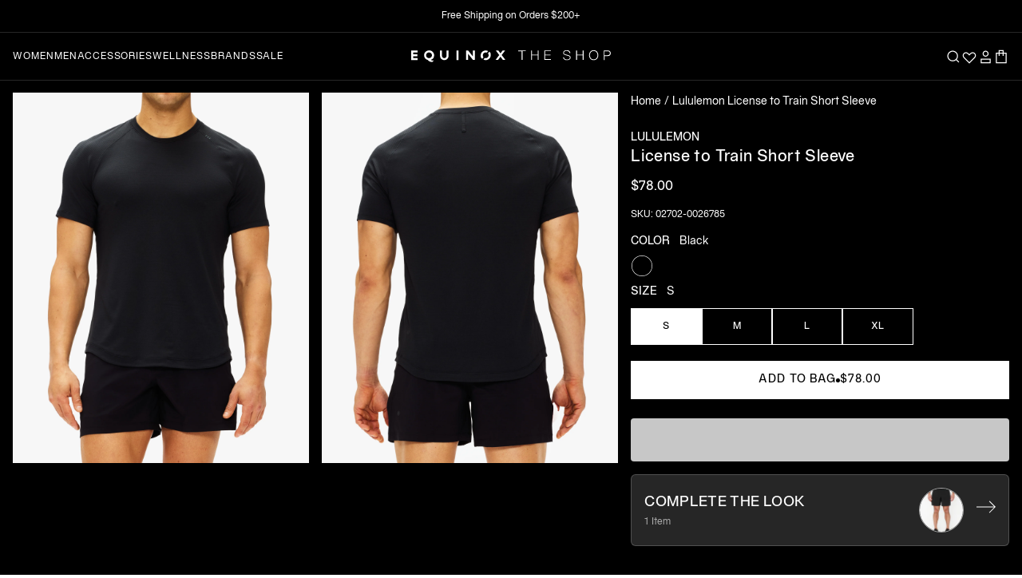

--- FILE ---
content_type: text/html; charset=utf-8
request_url: https://shop.equinox.com/products/lululemon_license_to_train_short_sleeve_black
body_size: 69666
content:
<!doctype html>

<html class="no-js" lang="en">
  <head>
    <!-- Google Tag Manager -->
    <script>
      (function (w, d, s, l, i) {
        w[l] = w[l] || [];
        w[l].push({ 'gtm.start': new Date().getTime(), event: 'gtm.js' });
        var f = d.getElementsByTagName(s)[0],
          j = d.createElement(s),
          dl = l != 'dataLayer' ? '&l=' + l : '';
        j.async = true;
        j.src = 'https://www.googletagmanager.com/gtm.js?id=' + i + dl;
        f.parentNode.insertBefore(j, f);
      })(window, document, 'script', 'dataLayer', 'GTM-WJTRZ4X');
    </script>
    <!-- End Google Tag Manager -->
    <!-- Google tag (gtag.js) -->
    <script async src="https://www.googletagmanager.com/gtag/js?id=G-8W2S83YBGW"></script>
    <script>
      window.dataLayer = window.dataLayer || [];
      function gtag() {
        dataLayer.push(arguments);
      }
      gtag('js', new Date());

      gtag('config', 'G-8W2S83YBGW');
    </script>
    <script type="text/javascript" src="https://ajax.googleapis.com/ajax/libs/jquery/2.2.4/jquery.min.js"></script>
    <script type="text/javascript" src="//shop.equinox.com/cdn/shop/t/355/assets/jquery.zoom.js?v=50168884608819563301768402464" defer="defer"></script>
    <script>
      GSXMLHttpRequest = XMLHttpRequest;
    </script><!-- Hotjar Tracking Code for Equinox | The Shop -->
      <script>
        (function (h, o, t, j, a, r) {
          h.hj =
            h.hj ||
            function () {
              (h.hj.q = h.hj.q || []).push(arguments);
            };
          h._hjSettings = { hjid: 3276218, hjsv: 6 };
          a = o.getElementsByTagName('head')[0];
          r = o.createElement('script');
          r.async = 1;
          r.src = t + h._hjSettings.hjid + j + h._hjSettings.hjsv;
          a.appendChild(r);
        })(window, document, 'https://static.hotjar.com/c/hotjar-', '.js?sv=');
      </script><meta charset="utf-8">
    <meta http-equiv="X-UA-Compatible" content="IE=edge,chrome=1">
    <meta
      name="viewport"
      content="width=device-width, initial-scale=1.0, height=device-height, minimum-scale=1.0, maximum-scale=1.0"
    >
    <meta name="theme-color" content="">

    <link href="//shop.equinox.com/cdn/shop/t/355/assets/theme.css?v=146560801200121098561768402464" as="style" rel="preload">

    <link href="//shop.equinox.com/cdn/shop/t/355/assets/libs.min.js?v=26178543184394469741768402464" as="script" rel="preload">
    <link href="//shop.equinox.com/cdn/shop/t/355/assets/theme.js?v=26685705674008125091768402464" as="script" rel="preload">
    <link href="//shop.equinox.com/cdn/shop/t/355/assets/js-common.js?v=32778668178177923571768402464" as="script" rel="preload">

    <title>
      Lululemon License to Train Short Sleeve
      
      
       &ndash; The Shop at Equinox
    </title><meta name="description" content="All bets on sweat. Powered by anti-stink technology, this training top won&#39;t cling to sweaty skin so you can stay comfortable and focused."><link rel="canonical" href="https://shop.equinox.com/products/lululemon_license_to_train_short_sleeve_black"><link rel="shortcut icon" href="//shop.equinox.com/cdn/shop/files/broken-o_6ae59f07-934b-46bd-8115-fb32ad9e55a4_96x.png?v=1656622121" type="image/png"><meta property="og:type" content="product">
  <meta property="og:title" content="Lululemon License to Train Short Sleeve"><meta property="og:image" content="http://shop.equinox.com/cdn/shop/files/067_LM3EJUS_00_BLACK_001.jpg?v=1762271472">
    <meta property="og:image:secure_url" content="https://shop.equinox.com/cdn/shop/files/067_LM3EJUS_00_BLACK_001.jpg?v=1762271472">
    <meta property="og:image:width" content="2400">
    <meta property="og:image:height" content="3000"><meta property="product:price:amount" content="78.00">
  <meta property="product:price:currency" content="USD"><meta property="og:description" content="All bets on sweat. Powered by anti-stink technology, this training top won&#39;t cling to sweaty skin so you can stay comfortable and focused."><meta property="og:url" content="https://shop.equinox.com/products/lululemon_license_to_train_short_sleeve_black">
<meta property="og:site_name" content="The Shop at Equinox"><meta name="twitter:card" content="summary"><meta name="twitter:title" content="Lululemon License to Train Short Sleeve">
  <meta name="twitter:description" content="All bets on sweat. Powered by anti-stink technology, this training top won&#39;t cling to sweaty skin so you can stay comfortable and focused.">
  <meta name="twitter:image" content="https://shop.equinox.com/cdn/shop/files/067_LM3EJUS_00_BLACK_001_600x600_crop_center.jpg?v=1762271472">
    


<style data-shopify>
  :root {--color-swatch-style-365-camo-deep: #3f3e41;--color-swatch-style-acai: #46295A;--color-swatch-style-acai-lavendar: #46295A;--color-swatch-style-acid: #78aed3;--color-swatch-style-acid-green: #B0BF1A;--color-swatch-style-admiral-blue: #395368;--color-swatch-style-adobe: #e18766;--color-swatch-style-aegan-blue: #36779b;--color-swatch-style-aero-blue: #C9FFE5;--color-swatch-style-aero: #7CB9E8;--color-swatch-style-african-violet: #B284BE;--color-swatch-style-afterglow: #f0e8cf;--color-swatch-style-air-force-blue-raf: #5D8AA8;--color-swatch-style-air-force-blue: #5D8AA8;--color-swatch-style-air-force-blue-usaf: #00308F;--color-swatch-style-air-superiority-blue: #72A0C1;--color-swatch-style-alabama-crimson: #AF002A;--color-swatch-style-alabaster: #F2F0E6;--color-swatch-style-alice-blue: #F0F8FF;--color-swatch-style-alien-armpit: #84DE02;--color-swatch-style-alizarin-crimson: #E32636;--color-swatch-style-all-black: #000000;--color-swatch-style-all-white: #ffffff;--color-swatch-style-alloy-glacier: #98979a;--color-swatch-style-alloy-glacier: #98979a;--color-swatch-style-alloy-orange: #C46210;--color-swatch-style-alloy-magnet: #9f9ea3;--color-swatch-style-almond-oil: #425a46;--color-swatch-style-almond: #EFDECD;--color-swatch-style-aloe-white: #cdd3c9;--color-swatch-style-amaranth-deep-purple: #9F2B68;--color-swatch-style-amaranth-pink: #F19CBB;--color-swatch-style-amaranth-purple: #AB274F;--color-swatch-style-amaranth-red: #D3212D;--color-swatch-style-amaranth: #E52B50;--color-swatch-style-amazon: #3B7A57;--color-swatch-style-amazonite: #00C4B0;--color-swatch-style-amber-sae-ece: #FF7E00;--color-swatch-style-amber: #FFBF00;--color-swatch-style-american-rose: #FF033E;--color-swatch-style-amethyst: #9966CC;--color-swatch-style-amethyst: #b06fad;--color-swatch-style-amethyst-heather: #bb9add;--color-swatch-style-amplify-red: #e23733;--color-swatch-style-anchor: #818285;--color-swatch-style-anchorage: #AF83E1;--color-swatch-style-andorra: #622326;--color-swatch-style-android-green: #A4C639;--color-swatch-style-anniversary-pink: #fdc3e1;--color-swatch-style-animal-print-caramel-black: #d39d62;--color-swatch-style-anthracite-metallic: #383e42;--color-swatch-style-anthracite: #3a3b3f;--color-swatch-style-anti-flash-white: #F2F3F4;--color-swatch-style-antique-brass: #CD9575;--color-swatch-style-antique-bronze: #665D1E;--color-swatch-style-antique-fuchsia: #915C83;--color-swatch-style-antique-ruby: #841B2D;--color-swatch-style-antique-white: #FAEBD7;--color-swatch-style-ao-english: #008000;--color-swatch-style-apple-green: #8DB600;--color-swatch-style-apricot: #FBCEB1;--color-swatch-style-onia-aqua: #DAFBFF;--color-swatch-style-aqua: #00FFFF;--color-swatch-style-aquifer: #ecf5fc;--color-swatch-style-aquamarine: #7FFFD4;--color-swatch-style-arctic-alloy: #c1cddb;--color-swatch-style-arctic-lime: #D0FF14;--color-swatch-style-army-black: #6e7665;--color-swatch-style-army-green-heather: #555134;--color-swatch-style-army-green: #4B5320;--color-swatch-style-army-green-black: #514b36;--color-swatch-style-army: #564a32;--color-swatch-style-arsenic: #3B444B;--color-swatch-style-artichoke: #8F9779;--color-swatch-style-arctic-gray: #C9CFC9;--color-swatch-style-arylide-yellow: #E9D66B;--color-swatch-style-acid-yellow: #f5ff62;--color-swatch-style-ashley: #AFD5F0;--color-swatch-style-ash-blue: #5F7EA4;--color-swatch-style-ash-courant: #4e4e4c;--color-swatch-style-ash-grey: #B2BEB5;--color-swatch-style-ash: #927C66;--color-swatch-style-ash-heather: #d3d3d3;--color-swatch-style-ash-melange: #87827d;--color-swatch-style-asparagus: #87A96B;--color-swatch-style-asphalt: #444246;--color-swatch-style-asphalt-magnet: #444246;--color-swatch-style-asphalt-heather: #444246;--color-swatch-style-astral-aura: #03111d;--color-swatch-style-athletic-heather-grey: #c4c4bf;--color-swatch-style-heather: #dbd6cc;--color-swatch-style-atmosphere: #cec6b7;--color-swatch-style-atomic-tangerine: #FF9966;--color-swatch-style-auburn: #A52A2A;--color-swatch-style-auburn-frost: #A52A2A;--color-swatch-style-aubergine: #694b52;--color-swatch-style-aura-cream: #B8E2F2;--color-swatch-style-aureolin: #FDEE00;--color-swatch-style-aurometalsaurus: #6E7F80;--color-swatch-style-avocado: #568203;--color-swatch-style-awesome: #FF2052;--color-swatch-style-aztec-gold: #C39953;--color-swatch-style-azure-heather: #1a3b57;--color-swatch-style-azure-sky-heather: #9bf;--color-swatch-style-azure-web-color: #F0FFFF;--color-swatch-style-azure-mist: #F0FFFF;--color-swatch-style-azure: #007FFF;--color-swatch-style-azureish-white: #DBE9F4;--color-swatch-style-bdazzled-blue: #2E5894;--color-swatch-style-b-w-chex: #1c1c1c;--color-swatch-style-baby-blue-eyes: #A1CAF1;--color-swatch-style-baby-blue: #d5dafd;--color-swatch-style-baby-pink: #F4C2C2;--color-swatch-style-baby-powder: #FEFEFA;--color-swatch-style-bahama-marble: url(//shop.equinox.com/cdn/shop/files/bahama-marble.png?crop=center&height=40&v=1656689754&width=40);
      --color-swatch-style-baked-apple: #c94b3e;--color-swatch-style-baker-miller-pink: #FF91AF;--color-swatch-style-ball-blue: #21ABCD;--color-swatch-style-balanced-beige: #D5B895;--color-swatch-style-baltic: #75C7ED;--color-swatch-style-ballet-pink: #f4e3df;--color-swatch-style-banana-mania: #FAE7B5;--color-swatch-style-banana-yellow: #FFE135;--color-swatch-style-bangladesh-green: #006A4E;--color-swatch-style-barbie-pink: #E0218A;--color-swatch-style-barn-red: #7C0A02;--color-swatch-style-battery-charged-blue: #1DACD6;--color-swatch-style-battleship-grey: #848482;--color-swatch-style-baton-rouge: #ca1f7b;--color-swatch-style-baywatch-red: #c80d29;--color-swatch-style-bazaar: #98777B;--color-swatch-style-beau-blue: #BCD4E6;--color-swatch-style-beach-glass: #e2f6f1;--color-swatch-style-beach-pearl: #FFF8E7;--color-swatch-style-beaver: #9F8170;--color-swatch-style-begonia: #FA6E79;--color-swatch-style-beige: #F5F5DC;--color-swatch-style-bellini-cream: #f7b167;--color-swatch-style-berry: #F88FB2;--color-swatch-style-berry-glam: #cc87a5;--color-swatch-style-berry-wine: #591D35;--color-swatch-style-beryl-stripe: #4f6c75;--color-swatch-style-big-dip-o-ruby: #9C2542;--color-swatch-style-big-foot-feet: #E88E5A;--color-swatch-style-birch: #DFD7C8;--color-swatch-style-birch-heather: #cbbdb0;--color-swatch-style-biscotti: #deaf81;--color-swatch-style-bisque: #FFE4C4;--color-swatch-style-bistre-brown: #967117;--color-swatch-style-bistre: #3D2B1F;--color-swatch-style-bitter-lemon: #CAE00D;--color-swatch-style-bitter-lime: #BFFF00;--color-swatch-style-bittersweet-shimmer: #BF4F51;--color-swatch-style-bittersweet: #FE6F5E;--color-swatch-style-blackberry-heather: #4e4a78;--color-swatch-style-black-carbon: #181818;--color-swatch-style-black-eco: #000000;--color-swatch-style-black-cream: url(//shop.equinox.com/cdn/shop/files/Black_Cream.png?crop=center&height=40&v=1656682782&width=40);
      --color-swatch-style-black-ash-combo: #000000;--color-swatch-style-black-olive-brown-combo: #693F20;--color-swatch-style-black-cobalt: #000000;--color-swatch-style-black-dark: #000000;--color-swatch-style-black-eclipse: #001000;--color-swatch-style-black-gunmetal: #252525;--color-swatch-style-black-magnet: #3A3B3C;--color-swatch-style-black-niagara: #000000;--color-swatch-style-black-white: #000000;--color-swatch-style-white-black: #FFFFFF;--color-swatch-style-black-bean: #3D0C02;--color-swatch-style-black-camo: #252525;--color-swatch-style-black-camo-black: #252525;--color-swatch-style-black-coral: #54626F;--color-swatch-style-black-flame: #f45f3b;--color-swatch-style-black-flame: #000000;--color-swatch-style-black-flight-nylon: #000000;--color-swatch-style-black-helix: #36454F;--color-swatch-style-black-heather: #252823;--color-swatch-style-black-heather-grey-stripe: #000000;--color-swatch-style-black-ink: #43372c;--color-swatch-style-black-lace: #000000;--color-swatch-style-black-lacquer: #262525;--color-swatch-style-black-leather-jacket: #253529;--color-swatch-style-black-leopard: url(//shop.equinox.com/cdn/shop/files/black-leopard.png?crop=center&height=40&v=1659740430&width=40);
      --color-swatch-style-black-marble: url(//shop.equinox.com/cdn/shop/files/black-marble.png?crop=center&height=40&v=1661183204&width=40);
      --color-swatch-style-black-marl: #3b3737;--color-swatch-style-black-olive: #3B3C36;--color-swatch-style-black-onyx: #000000;--color-swatch-style-black-out: #000000;--color-swatch-style-black-patent-with-red-and-white-v-colorblock: #001000;--color-swatch-style-black-patent: #000000;--color-swatch-style-black-rib: #000000;--color-swatch-style-black-rock: #333237;--color-swatch-style-black-sand: url(//shop.equinox.com/cdn/shop/files/blacksand.png?crop=center&height=40&v=1656699586&width=40);
      --color-swatch-style-black-sesame: #614d39;--color-swatch-style-black-shadow: #000000;--color-swatch-style-black-shadows: #BFAFB2;--color-swatch-style-black-shibori-stripe: #242529;--color-swatch-style-black-textured: #000000;--color-swatch-style-black-watercolor-camo: url(//shop.equinox.com/cdn/shop/files/c6.png?crop=center&height=40&v=1656697908&width=40);
      --color-swatch-style-black-w-silver-hardware: #000000;--color-swatch-style-black: #000000;--color-swatch-style-black-neon-yellow-grey: #000000;--color-swatch-style-black-light-grey-white: #000000;--color-swatch-style-black-asphalt: #383838;--color-swatch-style-black-citron: #000000;--color-swatch-style-black-cream: #000000;--color-swatch-style-black-black: #000000;--color-swatch-style-black-dark-grey-marl: #1f1f21;--color-swatch-style-black-eclipse: #5b5c60;--color-swatch-style-black-gold: #000000;--color-swatch-style-black-green: #000000;--color-swatch-style-black-grey: #5A5A5A;--color-swatch-style-black-gunmetal: #252525;--color-swatch-style-black-heather-grey: #000000;--color-swatch-style-black-heritage-365-camo-deep-coal: #000000;--color-swatch-style-black-ivory: #fffff0;--color-swatch-style-black-lunar: #3f3f3f;--color-swatch-style-black-mokaccino: #34302c;--color-swatch-style-black-noir: #6d6f6c;--color-swatch-style-black-off-white: #000000;--color-swatch-style-black-pirate-red: #000000;--color-swatch-style-black-pearl: #e8dcd2;--color-swatch-style-black-rhine-grey: #5a5d5b;--color-swatch-style-black-rhino-grey: #64676b;--color-swatch-style-rhino-grey: #BCC1BB;--color-swatch-style-black-rock: #493f3e;--color-swatch-style-black-rock: #5f5755;--color-swatch-style-black-silver: #000000;--color-swatch-style-black-space-dye: #000000;--color-swatch-style-black-sparkle: #000000;--color-swatch-style-black-triblend: #000000;--color-swatch-style-black-white: #000000;--color-swatch-style-black-yellow-embroidery: #000000;--color-swatch-style-black-yellow: #000000;--color-swatch-style-blackspace-cream: #121212;--color-swatch-style-blanched-almond: #FFEBCD;--color-swatch-style-blast-off-bronze: #A57164;--color-swatch-style-blaze: #EEB32B;--color-swatch-style-blaze-red: #F3453F;--color-swatch-style-bleu-de-france: #318CE7;--color-swatch-style-bliss: #e3bc9a;--color-swatch-style-blizzard-blue: #ACE5EE;--color-swatch-style-blond: #FAF0BE;--color-swatch-style-blonde: #F7E8D4;--color-swatch-style-blossom: #f6e4e3;--color-swatch-style-blue-crayola: #1F75FE;--color-swatch-style-blue-munsell: #0093AF;--color-swatch-style-blue-ncs: #0087BD;--color-swatch-style-blue-pantone: #0018A8;--color-swatch-style-blue-pigment: #333399;--color-swatch-style-blue-ryb: #0247FE;--color-swatch-style-blue-legion-blue: #0d818a;--color-swatch-style-blue-agave: #92b8b2;--color-swatch-style-blue-bell: #A2A2D0;--color-swatch-style-blue-bolt: #00B9FB;--color-swatch-style-blue-breeze: #e4f7fd;--color-swatch-style-blue-chambray: #d3dded;--color-swatch-style-blue-dusk: #aCC8D7;--color-swatch-style-blue-grotto: #7cd3e8;--color-swatch-style-blue-hour: #000435;--color-swatch-style-blue-horizon: #2E5894;--color-swatch-style-blue-jeans: #5DADEC;--color-swatch-style-blue-lagoon: #ACE5EE;--color-swatch-style-blue-mist: #abd1bc;--color-swatch-style-blue-mist-heather: #74bbfb;--color-swatch-style-blue-nights: #3a3a49;--color-swatch-style-blue-night: #222d5a;--color-swatch-style-blue-sage: #CEDFDF;--color-swatch-style-blue-sapphire: #126180;--color-swatch-style-blue-sound: #0096c7;--color-swatch-style-blue-splash: #33abc2;--color-swatch-style-blue-tiedye: url(//shop.equinox.com/cdn/shop/files/blue-tie.png?crop=center&height=40&v=1657074299&width=40);
      --color-swatch-style-blue-thistle: #7494b9;--color-swatch-style-blue-washed: #1c2e4a;--color-swatch-style-blue-yonder: #5072A7;--color-swatch-style-blue-gray: #6699CC;--color-swatch-style-blue-green: #0D98BA;--color-swatch-style-blue-magenta-violet: #553592;--color-swatch-style-blue-multi: #1e2e49;--color-swatch-style-blue-violet: #8A2BE2;--color-swatch-style-blue: #0000FF;--color-swatch-style-blueberry: #4F86F7;--color-swatch-style-bluebird-day: #AAC4E2;--color-swatch-style-bluebonnet: #1C1CF0;--color-swatch-style-bluestone: #586c8f;--color-swatch-style-bluewater-splash: #8fb8c0;--color-swatch-style-blush: #ffbebf;--color-swatch-style-blush-white: #ffbebf;--color-swatch-style-bold-mocha: #6D3B07;--color-swatch-style-bole: #79443B;--color-swatch-style-bonaire: #FA8072;--color-swatch-style-bondi-blue: #0095B6;--color-swatch-style-bone: #E3DAC9;--color-swatch-style-bones: #b8d1ae;--color-swatch-style-booger-buster: #DDE26A;--color-swatch-style-boston-university-red: #CC0000;--color-swatch-style-bottle-green: #006A4E;--color-swatch-style-boysenberry: #873260;--color-swatch-style-brandeis-blue: #0070FF;--color-swatch-style-brass: #B5A642;--color-swatch-style-breeze: #83a0ac;--color-swatch-style-briar-rose: #c47281;--color-swatch-style-brick-red: #CB4154;--color-swatch-style-brier-rose: #c47281;--color-swatch-style-bright-aqua: #03b5cd;--color-swatch-style-bright-blue: #2080fa;--color-swatch-style-bright-cerulean: #1DACD6;--color-swatch-style-bright-fuschsia: #ff77ff;--color-swatch-style-bright-green: #66FF00;--color-swatch-style-bright-iris: #c07fb0;--color-swatch-style-bright-lavender: #BF94E4;--color-swatch-style-bright-lilac: #D891EF;--color-swatch-style-bright-maroon: #C32148;--color-swatch-style-bright-navy-blue: #1974D2;--color-swatch-style-bright-orange: #f9722a;--color-swatch-style-bright-pink: #FF007F;--color-swatch-style-bright-turquoise: #08E8DE;--color-swatch-style-bright-ube: #D19FE8;--color-swatch-style-bright-yellow-crayola: #FFAA1D;--color-swatch-style-brilliant-azure: #3399FF;--color-swatch-style-brilliant-lavender: #F4BBFF;--color-swatch-style-brilliant-rose: #FF55A3;--color-swatch-style-brink-pink: #FB607F;--color-swatch-style-british-racing-green: #004225;--color-swatch-style-bronze-yellow: #737000;--color-swatch-style-bronze: #CD7F32;--color-swatch-style-brown-leopard: url(//shop.equinox.com/cdn/shop/files/print.png?crop=center&height=40&v=1656727788&width=40);
      --color-swatch-style-brown: #664d3c;--color-swatch-style-brunswick-green: #1B4D3E;--color-swatch-style-bubble-gum: #FFC1CC;--color-swatch-style-bubbles: #E7FEFF;--color-swatch-style-bud-green: #7BB661;--color-swatch-style-buff: #F0DC82;--color-swatch-style-buff-mz: #FAEFE7;--color-swatch-style-bulgarian-rose: #480607;--color-swatch-style-burgundy-deep-sea: #550015;--color-swatch-style-burgundy: #800020;--color-swatch-style-burlywood: #DEB887;--color-swatch-style-burnished: #E6CFC8;--color-swatch-style-burnished-brown: #A17A74;--color-swatch-style-burnt-orange: #CC5500;--color-swatch-style-burnt-caramel: #AC6437;--color-swatch-style-burnt-sienna: #E97451;--color-swatch-style-burnt-sun: #fbeeac;--color-swatch-style-burnt-umber: #8A3324;--color-swatch-style-bush: #254636;--color-swatch-style-butter: #e1ccaf;--color-swatch-style-buttercream-crimson: url(//shop.equinox.com/cdn/shop/files/buttercream.png?crop=center&height=40&v=1656695084&width=40);
      --color-swatch-style-buttercream-tiedye: #e1ccaf;--color-swatch-style-button-blue: #24A0ED;--color-swatch-style-byzantine: #BD33A4;--color-swatch-style-byzantium: #702963;--color-swatch-style-cacao: #b29578;--color-swatch-style-cacao-helix: #b29578;--color-swatch-style-cactus-tie-dye: #949e83;--color-swatch-style-cadet-blue: #5F9EA0;--color-swatch-style-cadet-grey: #91A3B0;--color-swatch-style-cadet: #536872;--color-swatch-style-cadmium-green: #006B3C;--color-swatch-style-cadmium-orange: #ED872D;--color-swatch-style-cadmium-red: #E30022;--color-swatch-style-cadmium-yellow: #FFF600;--color-swatch-style-cafe: #653E36;--color-swatch-style-cafe-au-lait: #A67B5B;--color-swatch-style-cafe-noir: #4B3621;--color-swatch-style-cal-poly-pomona-green: #1E4D2B;--color-swatch-style-calm: #BD8270;--color-swatch-style-calm-blue: #b5d0de;--color-swatch-style-cambridge-blue: #A3C1AD;--color-swatch-style-camel: #C19A6B;--color-swatch-style-camel: #C19A6B;--color-swatch-style-cameo-pink: #EFBBCC;--color-swatch-style-camille-aster-honey: url(//shop.equinox.com/cdn/shop/files/Camille_Aster.png?crop=center&height=40&v=1656685129&width=40);
      --color-swatch-style-camo: url(//shop.equinox.com/cdn/shop/files/camo.png?crop=center&height=40&v=1656695400&width=40);
      --color-swatch-style-camouflage-green: #78866B;--color-swatch-style-camping-green: #658354;--color-swatch-style-camping-green-steel-blue: #244354;--color-swatch-style-campsite-green-heather: #92b988;--color-swatch-style-campus-pride: #e40343;--color-swatch-style-canary-yellow: #FFEF00;--color-swatch-style-canary: #FFFF99;--color-swatch-style-candy: #ffd3da;--color-swatch-style-candy-apple-red: #FF0800;--color-swatch-style-candy-apple-red-heather: #FF0800;--color-swatch-style-candy-pink: #E4717A;--color-swatch-style-cappuccino: #bd8d7a;--color-swatch-style-capri-blue: #00bfff;--color-swatch-style-capri-blue-grotto: #67Dce7;--color-swatch-style-capri: #00BFFF;--color-swatch-style-caput-mortuum: #592720;--color-swatch-style-caramel: #92704e;--color-swatch-style-carbon: #777777;--color-swatch-style-carbon-air-mesh: #777777;--color-swatch-style-carbon-heather: #333333;--color-swatch-style-cli-blue-heather: #04d9ff;--color-swatch-style-cardiff-blue-heather: #eaeff3;--color-swatch-style-cardinal: #C41E3A;--color-swatch-style-caribbean-green: #00CC99;--color-swatch-style-caribou: #b89977;--color-swatch-style-carmine-m-p: #D70040;--color-swatch-style-carmine-pink: #EB4C42;--color-swatch-style-carmine-red: #FF0038;--color-swatch-style-carmine: #960018;--color-swatch-style-carnation-pink: #FFA6C9;--color-swatch-style-carnelian: #B31B1B;--color-swatch-style-carolina-blue: #56A0D3;--color-swatch-style-carrot-orange: #ED9121;--color-swatch-style-cashew-waffle: #D0Ab90;--color-swatch-style-cashmere: #aaa093;--color-swatch-style-castaway-heather: #d4ebf0;--color-swatch-style-castaway: #b8e2e3;--color-swatch-style-castleton-green: #00563F;--color-swatch-style-catalina-blue: #062A78;--color-swatch-style-catawba: #703642;--color-swatch-style-cedar-chest: #C95A49;--color-swatch-style-cedar-green: #4e5941;--color-swatch-style-cedar-heather: #7c3b32;--color-swatch-style-cedar: #924f46;--color-swatch-style-ceil: #92A1CF;--color-swatch-style-celadon-blue: #007BA7;--color-swatch-style-celadon-green: #2F847C;--color-swatch-style-celadon: #ACE1AF;--color-swatch-style-celeste: #B2FFFF;--color-swatch-style-celestial-blue: #a7d4e2;--color-swatch-style-cement: #FAF9F6;--color-swatch-style-cerise-pink: #EC3B83;--color-swatch-style-cerise: #DE3163;--color-swatch-style-cerulean-black: #6482a4;--color-swatch-style-cerulean-blue: #2A52BE;--color-swatch-style-cerulean-frost: #6D9BC3;--color-swatch-style-cerulean: #007BA7;--color-swatch-style-cerulean-black: #6184a6;--color-swatch-style-cg-blue: #007AA5;--color-swatch-style-cg-red: #E03C31;--color-swatch-style-chai: #C3Ada1;--color-swatch-style-chai-chai: #C3Ada1;--color-swatch-style-chalk: #fffef9;--color-swatch-style-chalk-pink: #f5d2d7;--color-swatch-style-chambray: #73C2FB;--color-swatch-style-chambray-heather: #73C2FB;--color-swatch-style-chamoisee: #A0785A;--color-swatch-style-champagne-pink: #F1DDCF;--color-swatch-style-champagne: #F7E7CE;--color-swatch-style-chantrelle: #a38c79;--color-swatch-style-charcoal-black-speckle: url(//shop.equinox.com/cdn/shop/files/Charcoal_Black_Speckle.png?crop=center&height=40&v=1656682782&width=40);
      --color-swatch-style-charcoal-black-triblend: #1e1e1e;--color-swatch-style-charcoal-heather: #383b3d;--color-swatch-style-charcoal: #36454F;--color-swatch-style-charcoal-white: #36454F;--color-swatch-style-charcoal-grey: #36454F;--color-swatch-style-charcoal-gray: #36454F;--color-swatch-style-charcoal-heather-grey: #8d8686;--color-swatch-style-charcoal-mountain-green: url(//shop.equinox.com/cdn/shop/files/charcoal-mountain.png?crop=center&height=40&v=1656695556&width=40);
      --color-swatch-style-deep-indigo: #475279;--color-swatch-style-charged-indigo: #7a77b5;--color-swatch-style-charleston-green: #232B2B;--color-swatch-style-charm-pink: #E68FAC;--color-swatch-style-chartreuse: #e1d991;--color-swatch-style-chelsea: #fc8eac;--color-swatch-style-cheetah-print: url(//shop.equinox.com/cdn/shop/files/cheeta.png?crop=center&height=40&v=1656728085&width=40);
      --color-swatch-style-cherry-blossom-pink: #FFB7C5;--color-swatch-style-cherry-blossom: #ffeaee;--color-swatch-style-cherry: #DE3163;--color-swatch-style-chestnut: #954535;--color-swatch-style-chestnut-heather: #9B4837;--color-swatch-style-chilli: #d34d44;--color-swatch-style-chili-pepper: #d34d44;--color-swatch-style-china-pink: #DE6FA1;--color-swatch-style-china-rose: #A8516E;--color-swatch-style-chinese-red: #AA381E;--color-swatch-style-chinese-violet: #856088;--color-swatch-style-chlorophyll-green: #4AFF00;--color-swatch-style-chocolate: #3B1E08;--color-swatch-style-chocolate-marl: #3B1E08;--color-swatch-style-chocolate-traditional: #7B3F00;--color-swatch-style-chocolate-web: #D2691E;--color-swatch-style-chocolate-plum: #4a3b32;--color-swatch-style-chocolate-white: #3B1E08;--color-swatch-style-chrome-blush: #Ecc4B3;--color-swatch-style-chrome-yellow: #FFA700;--color-swatch-style-cinder: #c19b8c;--color-swatch-style-cinder-black: #b69383;--color-swatch-style-cinereous: #98817B;--color-swatch-style-cinnabar: #E34234;--color-swatch-style-cinnamon-satin: #CD607E;--color-swatch-style-cinnamon: #D2691E;--color-swatch-style-citrine: #E4D00A;--color-swatch-style-citron: #9FA91F;--color-swatch-style-citrus: #FFFF66;--color-swatch-style-claret: #7F1734;--color-swatch-style-classic-blue: #1035ac;--color-swatch-style-classic-navy: #18203d;--color-swatch-style-classic-rose: #FBCCE7;--color-swatch-style-clay: #d2cab8;--color-swatch-style-clay-pot: #d29293;--color-swatch-style-clear: #808080;--color-swatch-style-cloud-blue: #92bad2;--color-swatch-style-cloudburst: #87827d;--color-swatch-style-cloud-gloss: #F3C4CF;--color-swatch-style-classic-grey: #BEBEBE;--color-swatch-style-cloud-grey: #554f4c;--color-swatch-style-cloud-gray: #ADADC9;--color-swatch-style-cloud-gray-heather: #b8bacf;--color-swatch-style-cloud-gray-purple-speckle: #F5F5F4;--color-swatch-style-cloud-heather: #7faecd;--color-swatch-style-cloud-white: #Efeef1;--color-swatch-style-cloud: #E3Dede;--color-swatch-style-cloud-onyx: url(//shop.equinox.com/cdn/shop/files/Cloud_Onyx.png?crop=center&height=40&v=1656682782&width=40);
      --color-swatch-style-clove: #372722;--color-swatch-style-clove-heather: #372722;--color-swatch-style-clove-stripes: #876155;--color-swatch-style-coast: #d2c3ac;--color-swatch-style-coastal-blue: #236E95;--color-swatch-style-coastal-white: #A9C0Cd;--color-swatch-style-coastal: #A9C0Cd;--color-swatch-style-coastal-heather: #566284;--color-swatch-style-coastline: #1d799c;--color-swatch-style-shale-cobalt: #0047AB;--color-swatch-style-cobalt: #0047AB;--color-swatch-style-cobalt-blue: #0047AB;--color-swatch-style-cobalt-blue-monochrome: #0096c7;--color-swatch-style-cobalt-black: #0047AB;--color-swatch-style-coco: #7a5749;--color-swatch-style-cocoa: #837271;--color-swatch-style-coco-teddy: #D2691E;--color-swatch-style-cocoa-brown: #D2691E;--color-swatch-style-coconut: #965A3E;--color-swatch-style-cocopony: #2c1c1b;--color-swatch-style-coffee-bean: #362d26;--color-swatch-style-coffee: #6F4E37;--color-swatch-style-coffee-heather: #6F4E37;--color-swatch-style-color-block-navy: url(//shop.equinox.com/cdn/shop/files/colorblock.png?crop=center&height=40&v=1656699668&width=40);
      --color-swatch-style-color-block-nude: url(//shop.equinox.com/cdn/shop/files/blocknude.png?crop=center&height=40&v=1656699779&width=40);
      --color-swatch-style-columbia-blue: #C4D8E2;--color-swatch-style-concrete: #cfc3c8;--color-swatch-style-congo-pink: #F88379;--color-swatch-style-cool-black: #002E63;--color-swatch-style-cool-grey: #8C92AC;--color-swatch-style-copper-crayola: #DA8A67;--color-swatch-style-copper-heather: #C86D51;--color-swatch-style-copper-penny: #AD6F69;--color-swatch-style-copper-red: #CB6D51;--color-swatch-style-copper-rose: #996666;--color-swatch-style-copper: #B87333;--color-swatch-style-coquelicot: #FF3800;--color-swatch-style-coral-pink: #F88379;--color-swatch-style-coral-red: #FF4040;--color-swatch-style-coronet-blue: #57a0d2;--color-swatch-style-coral-reef: #FD7C6E;--color-swatch-style-coral: #FF7F50;--color-swatch-style-cordovan: #893F45;--color-swatch-style-corn: #FBEC5D;--color-swatch-style-cornell-red: #B31B1B;--color-swatch-style-cornflower-blue: #6495ED;--color-swatch-style-cornsilk: #FFF8DC;--color-swatch-style-cortado: #CEA36C;--color-swatch-style-cosmic-cobalt: #2E2D88;--color-swatch-style-cosmic-grey: #CAD8D8;--color-swatch-style-cosmic-latte: #FFF8E7;--color-swatch-style-cosmo: #003249;--color-swatch-style-cotton-candy: #FFBCD9;--color-swatch-style-cotton-clouds: #ddebf5;--color-swatch-style-coyote-brown: #81613C;--color-swatch-style-cream-puma: url(//shop.equinox.com/cdn/shop/files/puma.png?crop=center&height=40&v=1656724962&width=40);
      --color-swatch-style-cream-black: #FFFFFF;--color-swatch-style-cream-block: #f7f3f2;--color-swatch-style-cream: #FFFDD0;--color-swatch-style-citrine-air-mesh: #fffad7;--color-swatch-style-vette: #FFFDD0;--color-swatch-style-crimson-glory: #BE0032;--color-swatch-style-crimson-red: #990000;--color-swatch-style-crimson: #DC143C;--color-swatch-style-crisp-lavender-heather: #c6b5d4;--color-swatch-style-crocodile-fallen-rock: #5b4933;--color-swatch-style-cropped-blurry-nights: #000000;--color-swatch-style-crystal-rose: #F8C5C8;--color-swatch-style-black-crystal-rose: #000000;--color-swatch-style-cultured: #F5F5F5;--color-swatch-style-currant-red-heather: #Be2C2F;--color-swatch-style-currant: #670F0F;--color-swatch-style-cyan-process: #00B7EB;--color-swatch-style-cyan-azure: #4E82B4;--color-swatch-style-cyan-cobalt-blue: #28589C;--color-swatch-style-cyan-cornflower-blue: #188BC2;--color-swatch-style-cyan-blue-azure: #4682BF;--color-swatch-style-cyan: #C3E7FD;--color-swatch-style-summer-glow-cyan-blue: #99cccc;--color-swatch-style-cyan-blue: #C3E7FD;--color-swatch-style-cyber-grape: #58427C;--color-swatch-style-cyber-lime: #f7ff88;--color-swatch-style-cyber-yellow: #FFD300;--color-swatch-style-cyclamen: #F56FA1;--color-swatch-style-cypress: #4b7b5b;--color-swatch-style-d-white: #e5e4db;--color-swatch-style-daffodil: #FFFF31;--color-swatch-style-dandelion: #F0E130;--color-swatch-style-dark-blue-gray: #666699;--color-swatch-style-dark-blue: #00008B;--color-swatch-style-dark-brown-tangelo: #88654E;--color-swatch-style-dark-brown: #654321;--color-swatch-style-dark-byzantium: #5D3954;--color-swatch-style-dark-cactus: #4b594d;--color-swatch-style-dark-camping-green: #4e5941;--color-swatch-style-dark-candy-apple-red: #A40000;--color-swatch-style-dark-cerulean: #08457E;--color-swatch-style-dark-chai: #9A7B4F;--color-swatch-style-dark-chestnut: #986960;--color-swatch-style-dark-chocolate: #40312a;--color-swatch-style-dark-chocolate-white: #40312a;--color-swatch-style-dark-coral: #CD5B45;--color-swatch-style-dark-cyan: #008B8B;--color-swatch-style-dark-denim: #0F4D92;--color-swatch-style-dark-earth: #46302F;--color-swatch-style-dark-electric-blue: #536878;--color-swatch-style-dark-forest: #235347;--color-swatch-style-dark-goldenrod: #B8860B;--color-swatch-style-dark-gray: #A9A9A9;--color-swatch-style-dark-gray-x11: #A9A9A9;--color-swatch-style-dark-green-x11: #006400;--color-swatch-style-dark-green: #013220;--color-swatch-style-dark-grey: #6d6d6d;--color-swatch-style-dark-gunmetal: #1F262A;--color-swatch-style-dark-heather: #929292;--color-swatch-style-dark-imperial-blue: #00147E;--color-swatch-style-dark-imperial-blue: #00416A;--color-swatch-style-dark-indigo: #314862;--color-swatch-style-dark-ivy: #61835f;--color-swatch-style-dark-jungle-green: #1A2421;--color-swatch-style-dark-khaki: #BDB76B;--color-swatch-style-dark-lava: #483C32;--color-swatch-style-dark-lavender: #734F96;--color-swatch-style-dark-liver-horses: #543D37;--color-swatch-style-dark-liver: #534B4F;--color-swatch-style-dark-magenta: #8B008B;--color-swatch-style-dark-medium-gray: #A9A9A9;--color-swatch-style-dark-midnight-blue: #003366;--color-swatch-style-dark-moss-green: #4A5D23;--color-swatch-style-dark-moss: #4d452c;--color-swatch-style-dark-moss-air-mesh: #4d452c;--color-swatch-style-dark-navy: #394d6d;--color-swatch-style-dark-navy-white: #000080;--color-swatch-style-dark-navy-high-vis-pink-white: #000080;--color-swatch-style-dark-nude-patent: #d2945e;--color-swatch-style-dark-oak: #63492b;--color-swatch-style-dark-olive-green: #556B2F;--color-swatch-style-dark-olive-mix: #9a9738;--color-swatch-style-dark-olive: #556B2F;--color-swatch-style-dark-orange: #FF8C00;--color-swatch-style-dark-orchid: #a48cbd;--color-swatch-style-deep-blue: #23395d;--color-swatch-style-deep-charcoal: #888078;--color-swatch-style-deep-olive-green-olive-green-silver: #556B2F;--color-swatch-style-deep-orchid: #AD4D8C;--color-swatch-style-deep-purple: #520160;--color-swatch-style-dark-oregano: #3f3724;--color-swatch-style-dark-pastel-blue: #779ECB;--color-swatch-style-dark-pastel-green: #03C03C;--color-swatch-style-dark-pastel-purple: #966FD6;--color-swatch-style-dark-pastel-red: #C23B22;--color-swatch-style-dark-penny: #bd5528;--color-swatch-style-dark-pink: #E75480;--color-swatch-style-dark-plum: #3D1A39;--color-swatch-style-dark-powder-blue: #003399;--color-swatch-style-dark-puce: #4F3A3C;--color-swatch-style-dark-purple: #301934;--color-swatch-style-dark-raspberry: #872657;--color-swatch-style-dark-red: #8B0000;--color-swatch-style-dark-rinse: #424b51;--color-swatch-style-dark-salmon: #E9967A;--color-swatch-style-dark-scarlet: #560319;--color-swatch-style-dark-sea-green: #8FBC8F;--color-swatch-style-dark-sienna: #3C1414;--color-swatch-style-dark-sky-blue: #8CBED6;--color-swatch-style-dark-slate-blue: #483D8B;--color-swatch-style-dark-slate-gray: #2F4F4F;--color-swatch-style-dark-spring-green: #177245;--color-swatch-style-dark-tan: #918151;--color-swatch-style-dark-tangerine: #FFA812;--color-swatch-style-dark-taupe: #483C32;--color-swatch-style-dark-terra-cotta: #CC4E5C;--color-swatch-style-dark-truffle: #653E36;--color-swatch-style-dark-turquoise: #00CED1;--color-swatch-style-dark-vanilla: #D1BEA8;--color-swatch-style-dark-violet: #9400D3;--color-swatch-style-dark-yellow: #9B870C;--color-swatch-style-darkest-night: #1A191C;--color-swatch-style-darkest-night-birch: #1A191C;--color-swatch-style-darkest-night-cloud-white: #000000;--color-swatch-style-dartmouth-green: #00703C;--color-swatch-style-davys-grey: #555555;--color-swatch-style-dawn: #323446;--color-swatch-style-debian-red: #D70A53;--color-swatch-style-deep-aquamarine: #40826D;--color-swatch-style-deep-carmine-pink: #EF3038;--color-swatch-style-deep-carmine: #A9203E;--color-swatch-style-deep-carrot-orange: #E9692C;--color-swatch-style-deep-cerise: #DA3287;--color-swatch-style-deep-champagne: #FAD6A5;--color-swatch-style-deep-chestnut: #B94E48;--color-swatch-style-deep-coal-black: #2a2c2e;--color-swatch-style-deep-coffee: #704241;--color-swatch-style-deep-forest: #3a4c40;--color-swatch-style-forest: #3a4c40;--color-swatch-style-deep-fuchsia: #C154C1;--color-swatch-style-deep-green-cyan-turquoise: #0E7C61;--color-swatch-style-deep-green: #056608;--color-swatch-style-deep-jungle-green: #004B49;--color-swatch-style-deep-koamaru: #333366;--color-swatch-style-deep-lemon: #F5C71A;--color-swatch-style-deep-lilac: #9955BB;--color-swatch-style-deep-magenta: #CC00CC;--color-swatch-style-deep-maroon: #820000;--color-swatch-style-deep-mauve: #D473D4;--color-swatch-style-deep-moss-green: #355E3B;--color-swatch-style-deep-navy: #2c2f49;--color-swatch-style-deep-navy-white: #2c2f49;--color-swatch-style-deep-peach: #FFCBA4;--color-swatch-style-deep-pink: #FF1493;--color-swatch-style-deep-puce: #A95C68;--color-swatch-style-deep-red: #850101;--color-swatch-style-deep-ruby: #843F5B;--color-swatch-style-deep-saffron: #FF9933;--color-swatch-style-deep-sea: #3d6176;--color-swatch-style-deep-sea-heather: #225869;--color-swatch-style-deep-sea-blue: #3d6176;--color-swatch-style-deep-sky-blue: #00BFFF;--color-swatch-style-deep-space-cream: #000000;--color-swatch-style-deep-space-sparkle: #4A646C;--color-swatch-style-deep-spring-bud: #556B2F;--color-swatch-style-deep-taupe: #7E5E60;--color-swatch-style-deep-tuscan-red: #66424D;--color-swatch-style-deep-violet: #330066;--color-swatch-style-deeper-lagoon: #01434c;--color-swatch-style-deepest-navy: #252c42;--color-swatch-style-deepspace-cream: #141a1c;--color-swatch-style-deepspace-cream: #151b21;--color-swatch-style-deep-water-black-linen: #000000;--color-swatch-style-deepwater-ombre-stripe: #266691;--color-swatch-style-deer: #BA8759;--color-swatch-style-delicate: #ebe8e3;--color-swatch-style-denim-midnight: #344e75;--color-swatch-style-denim-navy: #344e75;--color-swatch-style-denim-white: #586c88;--color-swatch-style-denim-blue: #2243B6;--color-swatch-style-denim-jacket: #eeebf5;--color-swatch-style-denim: #9399b0;--color-swatch-style-denim-midnight: #5c7088;--color-swatch-style-desaturated-cyan: #669999;--color-swatch-style-desert-olive: #68766E;--color-swatch-style-desert-rose: #DDB6AE;--color-swatch-style-desert-sand: #EDC9AF;--color-swatch-style-desert-sandstone: #EDC9AF;--color-swatch-style-desert-space-black: #BB9A71;--color-swatch-style-desert-taupe: #c1a187;--color-swatch-style-desert: #C19A6B;--color-swatch-style-desire: #EA3C53;--color-swatch-style-diamond: #B9F2FF;--color-swatch-style-dim-gray: #696969;--color-swatch-style-dingy-dungeon: #C53151;--color-swatch-style-dirt: #9B7653;--color-swatch-style-doe: #FEB265;--color-swatch-style-dodger-blue: #1E90FF;--color-swatch-style-dogwood-rose: #D71868;--color-swatch-style-dollar-bill: #85BB65;--color-swatch-style-dolphin-gray: #828E84;--color-swatch-style-donkey-brown: #664C28;--color-swatch-style-dove: #afb8bd;--color-swatch-style-dove-grey-heather: #b4b2aa;--color-swatch-style-dove-grey: #bdbab8;--color-swatch-style-dove-heather: #bdb7af;--color-swatch-style-drab: #967117;--color-swatch-style-dragon-fruit: #F14D89;--color-swatch-style-dragonfruit-sangria: #bc2b3f;--color-swatch-style-dreambig: #000000;--color-swatch-style-duke-blue: #00009C;--color-swatch-style-dune: #B5866F;--color-swatch-style-dune-green: #FFFFFF;--color-swatch-style-dune-lynx: #ECEAE0;--color-swatch-style-dusk-violet: #DDD5F3;--color-swatch-style-dusk: #7d6a75;--color-swatch-style-dusky-graphite: #C5C6D0;--color-swatch-style-dust-storm: #E5CCC9;--color-swatch-style-dust-seedling: #0492c2;--color-swatch-style-dusty-black-white-stripe: #000000;--color-swatch-style-dusty-blue: #8caac6;--color-swatch-style-dusty-clay: #F0E3D5;--color-swatch-style-dusty-denim: #7AA0BD;--color-swatch-style-dusty-pine: #6f7261;--color-swatch-style-dusty-pink: #f2dcdf;--color-swatch-style-dust-vapor: #8caac6;--color-swatch-style-dutch-blue: #7293ad;--color-swatch-style-dutch-white: #EFDFBB;--color-swatch-style-earth-yellow: #E1A95F;--color-swatch-style-earth: #826f63;--color-swatch-style-ebony-python: #333134;--color-swatch-style-ebony-block: #2c2c2e;--color-swatch-style-ebony: #2c2c2e;--color-swatch-style-ebony-lavender: #734f96;--color-swatch-style-ebony-waffle: #000000;--color-swatch-style-ecru: #C2B280;--color-swatch-style-ecru-naghedi: #ede8d9;--color-swatch-style-eden: #2c593b;--color-swatch-style-eerie-black: #1B1B1B;--color-swatch-style-eggplant: #614051;--color-swatch-style-eggshell: #F0EAD6;--color-swatch-style-egret: #e7e3e2;--color-swatch-style-egyptian-blue: #1034A6;--color-swatch-style-elderberry-heather: #d5cac7;--color-swatch-style-electric-royal-heather: #2811c0;--color-swatch-style-electric-blue: #7DF9FF;--color-swatch-style-electric-bluelight: #dbea92;--color-swatch-style-electric-crimson: #FF003F;--color-swatch-style-electric-cyan: #00FFFF;--color-swatch-style-electric-green: #00FF00;--color-swatch-style-electric-indigo: #6F00FF;--color-swatch-style-electric-lavender: #F4BBFF;--color-swatch-style-electric-lime: #CCFF00;--color-swatch-style-electric-orng-rabbit: #eb5a3e;--color-swatch-style-electric-pink-heather: #fe80b5;--color-swatch-style-electric-purple: #BF00FF;--color-swatch-style-electric-ultramarine: #3F00FF;--color-swatch-style-electric-violet: #8F00FF;--color-swatch-style-electric-yellow: #FFFF33;--color-swatch-style-electricbluerabbit: #03328b;--color-swatch-style-elixir: #FF69B4;--color-swatch-style-emerald: #50C878;--color-swatch-style-eminence: #6C3082;--color-swatch-style-emo-inside: #000000;--color-swatch-style-english-green: #1B4D3E;--color-swatch-style-english-lavender: #B48395;--color-swatch-style-english-red: #AB4B52;--color-swatch-style-english-vermillion: #CC474B;--color-swatch-style-english-violet: #563C5C;--color-swatch-style-epsom-heather: #385559;--color-swatch-style-equinox: #000000;--color-swatch-style-equinox-black: #000000;--color-swatch-style-espresso: #4e2a2a;--color-swatch-style-etherea: #A5958F;--color-swatch-style-eton-blue: #96C8A2;--color-swatch-style-eucalyptus-heather: #929277;--color-swatch-style-eucalyptus-linen-texture: #a6a497;--color-swatch-style-eucalyptus-blue: #c2c6ae;--color-swatch-style-eucalyptus: #c2c6ae;--color-swatch-style-exclusive-red: #e23229;--color-swatch-style-fairway: #8A9A5B;--color-swatch-style-faded-black: #332d35;--color-swatch-style-faded-charcoal: #333333;--color-swatch-style-faded-denim: #798fa8;--color-swatch-style-faded-lilac: #d7c8c9;--color-swatch-style-faded-navy: #234567;--color-swatch-style-faience: #0085ac;--color-swatch-style-fallow: #C19A6B;--color-swatch-style-falu-red: #801818;--color-swatch-style-fandango-pink: #DE5285;--color-swatch-style-fandango: #B53389;--color-swatch-style-fashion-fuchsia: #F400A1;--color-swatch-style-fathom-blue: #302f4b;--color-swatch-style-fawn: #E5AA70;--color-swatch-style-fawn-monochrome: #dbc3a3;--color-swatch-style-fawn-taupe: #ae9490;--color-swatch-style-fawn-turmeric: #FF850F;--color-swatch-style-feldgrau: #4D5D53;--color-swatch-style-feldspar: #FDD5B1;--color-swatch-style-fern: #A18F5E;--color-swatch-style-fern-green: #4F7942;--color-swatch-style-ferrari-red: #FF2800;--color-swatch-style-fig: #b79286;--color-swatch-style-field-drab: #6C541E;--color-swatch-style-fiery-rose: #FF5470;--color-swatch-style-fire-engine-red: #CE2029;--color-swatch-style-firebrick: #B22222;--color-swatch-style-firelight: #f5845e;--color-swatch-style-flame: #E25822;--color-swatch-style-flamingo-pink: #FC8EAC;--color-swatch-style-flare: #FFB347;--color-swatch-style-flattery: #6B4423;--color-swatch-style-flavescent: #F7E98E;--color-swatch-style-flax-python: #c9bbb5;--color-swatch-style-flax: #cdc1b8;--color-swatch-style-flirt: #A2006D;--color-swatch-style-flint: #B7C0D6;--color-swatch-style-floral-white: #FFFAF0;--color-swatch-style-flower-blue-heather: #83aaf1;--color-swatch-style-fluorescent-orange: #FFBF00;--color-swatch-style-fluorescent-pink: #FF1493;--color-swatch-style-fluorescent-yellow: #CCFF00;--color-swatch-style-flush-pink: #F8E7EA;--color-swatch-style-fog: #d9dad7;--color-swatch-style-fogbow-beige: #D2B48C;--color-swatch-style-fog-blue: #dee4ea;--color-swatch-style-foliage-mineral-wash: #274c51;--color-swatch-style-foliage-melange: #BDCAA8;--color-swatch-style-folly: #FF004F;--color-swatch-style-forest-green: #235347;--color-swatch-style-forest-green-traditional: #014421;--color-swatch-style-forest-green-web: #228B22;--color-swatch-style-forest-green-pine: #1d2f29;--color-swatch-style-forest-heather: #3c4036;--color-swatch-style-forget-me-not: #3c75b9;--color-swatch-style-fossil-grey: #878d91;--color-swatch-style-fossil-grey-twill: #a1a09b;--color-swatch-style-fossil-grey-twill: #E3E2E1;--color-swatch-style-fossil: #D5CBB2;--color-swatch-style-french-beige: #A67B5B;--color-swatch-style-french-bistre: #856D4D;--color-swatch-style-french-blue: #0072BB;--color-swatch-style-french-fuchsia: #FD3F92;--color-swatch-style-french-lilac: #86608E;--color-swatch-style-french-lime: #9EFD38;--color-swatch-style-french-mauve: #D473D4;--color-swatch-style-french-navy: #28324e;--color-swatch-style-french-pink: #FD6C9E;--color-swatch-style-french-plum: #811453;--color-swatch-style-french-puce: #4E1609;--color-swatch-style-french-raspberry: #C72C48;--color-swatch-style-french-rose: #F64A8A;--color-swatch-style-french-sky-blue: #77B5FE;--color-swatch-style-french-violet: #8806CE;--color-swatch-style-french-wine: #AC1E44;--color-swatch-style-fresh-air: #A6E7FF;--color-swatch-style-fresh-cut: #97dfb3;--color-swatch-style-frost-cobalt: #0047AB;--color-swatch-style-frostbite: #E936A7;--color-swatch-style-fuchsia-crayola: #C154C1;--color-swatch-style-fuchsia-pink: #FF77FF;--color-swatch-style-fuchsia-purple: #CC397B;--color-swatch-style-fuchsia-rose: #C74375;--color-swatch-style-fuchsia: #FF00FF;--color-swatch-style-fulvous: #E48400;--color-swatch-style-fuzzy-wuzzy: #CC6666;--color-swatch-style-gainsboro: #DCDCDC;--color-swatch-style-gamboge-orange-brown: #996600;--color-swatch-style-gamboge: #E49B0F;--color-swatch-style-ganache: #000000;--color-swatch-style-gargoyle-gas: #FFDF46;--color-swatch-style-garnet-white: #9A2A2A;--color-swatch-style-garland: #3FE0D0;--color-swatch-style-generic-viridian: #007F66;--color-swatch-style-geo-abstract: #03045e;--color-swatch-style-gelato: #D7E1BE;--color-swatch-style-ghost-white: #F8F8FF;--color-swatch-style-giants-club: #B05C52;--color-swatch-style-giants-orange: #FE5A1D;--color-swatch-style-ginger: #B06500;--color-swatch-style-glacier: #BFBFBF;--color-swatch-style-glacier-black: #cfcdc9;--color-swatch-style-glacier-olive: #d6d0cd;--color-swatch-style-glacier-rosebrown: #d5b093;--color-swatch-style-glacier-white: #e0e1dc;--color-swatch-style-glacier-cobalt: #F2F7F9;--color-swatch-style-glacier-iron: #92a0ad;--color-swatch-style-glade: #d5c8a1;--color-swatch-style-glaucous: #6082B6;--color-swatch-style-glaze-pink: #d83d72;--color-swatch-style-glitter: #E6E8FA;--color-swatch-style-black-glossy: #000000;--color-swatch-style-glossy-grape: #AB92B3;--color-swatch-style-lip-gloss: #FB5AAA;--color-swatch-style-glo: #FFFF00;--color-swatch-style-glow-stick: #e0e35b;--color-swatch-style-glow-purple: #643B9F;--color-swatch-style-glo-yellow: #FFFF00;--color-swatch-style-go-green: #00AB66;--color-swatch-style-goji: #ff6038;--color-swatch-style-gold-metallic: #D4AF37;--color-swatch-style-gold-web-golden: #FFD700;--color-swatch-style-gold-fusion: #85754E;--color-swatch-style-golden-bronze: #844C29;--color-swatch-style-golden-brown: #996515;--color-swatch-style-golden-hour: #C89C5F;--color-swatch-style-golden-poppy: #FCC200;--color-swatch-style-golden-yellow: #FFDF00;--color-swatch-style-goldenrod: #DAA520;--color-swatch-style-goodlife-navy: #18203d;--color-swatch-style-gradient-brown: #65350f;--color-swatch-style-granite-gray: #676767;--color-swatch-style-granite-marble: url(//shop.equinox.com/cdn/shop/files/granite.png?crop=center&height=40&v=1656725862&width=40);
      --color-swatch-style-granite: #525156;--color-swatch-style-granny-smith-apple: #A8E4A0;--color-swatch-style-grape: #6F2DA8;--color-swatch-style-grape-wine: #5a2f43;--color-swatch-style-graphite: #3d3d3d;--color-swatch-style-graphite-grey: #3d3d3d;--color-swatch-style-graphite-grey-black: #000000;--color-swatch-style-graphite-grey-vapor: #878883;--color-swatch-style-grass: #192600;--color-swatch-style-grassy-green-white: url(//shop.equinox.com/cdn/shop/files/grassy-green.png?crop=center&height=40&v=1656694025&width=40);
      --color-swatch-style-grassy-green: #13554e;--color-swatch-style-greek-blue-white: #0d5eaf;--color-swatch-style-gravel-black: #bfb4a7;--color-swatch-style-gravel-dust-true-navy: #1c1e2a;--color-swatch-style-gravel-dust-true-navy: #1d1f2b;--color-swatch-style-gravel: #b39f82;--color-swatch-style-gray-html-css-gray: #808080;--color-swatch-style-gray-x11-gray: #BEBEBE;--color-swatch-style-gray-space: #F5F5F5;--color-swatch-style-gray-spacedye: #C6C6C6;--color-swatch-style-gray-space-dye: #C6C6C6;--color-swatch-style-gray-asparagus: #465945;--color-swatch-style-gray-blue: #8C92AC;--color-swatch-style-gray: #808080;--color-swatch-style-ultimate-gray: #808080;--color-swatch-style-green-color-wheel-x11-green: #00FF00;--color-swatch-style-green-crayola: #1CAC78;--color-swatch-style-green-html-css-color: #008000;--color-swatch-style-green-munsell: #00A877;--color-swatch-style-green-ncs: #009F6B;--color-swatch-style-green-pantone: #00AD43;--color-swatch-style-green-pigment: #00A550;--color-swatch-style-green-ryb: #66B032;--color-swatch-style-green-khaki: #474a3e;--color-swatch-style-green-lizard: #A7F432;--color-swatch-style-green-sheen: #6EAEA1;--color-swatch-style-green-smoke: #a8bba2;--color-swatch-style-green-smoke-and-obsidian-green: #a8bba2;--color-swatch-style-green-blue: #1164B4;--color-swatch-style-green-cyan: #009966;--color-swatch-style-green-yellow: #ADFF2F;--color-swatch-style-grey-orange: #ee7343;--color-swatch-style-grey-camo: url(//shop.equinox.com/cdn/shop/files/grey-camo.png?crop=center&height=40&v=1656691417&width=40);
      --color-swatch-style-grey-combo: #b9bab5;--color-swatch-style-grey-heather: #a2a9a9;--color-swatch-style-grey-heather-navy: #91918d;--color-swatch-style-grey-leopard: #c5c6c1;--color-swatch-style-grey-leopard: #cbcbc7;--color-swatch-style-grey-marl: #f5f5f5;--color-swatch-style-grey-marle: #c3bbb9;--color-swatch-style-grey-melange: #9c9a95;--color-swatch-style-grey-melange: #ceccc7;--color-swatch-style-grey-melange: #EBECEC;--color-swatch-style-grey-print-patent-nero: #3d3f47;--color-swatch-style-grey-sage: #b5bda5;--color-swatch-style-grey-sage-heather: #b5bda5;--color-swatch-style-grey-shibori: #acaaa9;--color-swatch-style-grey-light-grey-blue: #1c2951;--color-swatch-style-grey-white: #5A5A5A;--color-swatch-style-greystone: #334046;--color-swatch-style-grizzly: #885818;--color-swatch-style-grove: #294A49;--color-swatch-style-grullo: #A99A86;--color-swatch-style-gulf-stream-oceana: #016fab;--color-swatch-style-gunmetal: #2a3439;--color-swatch-style-guppie-green: #00FF7F;--color-swatch-style-hail: #d8dcdd;--color-swatch-style-halaya-ube: #663854;--color-swatch-style-hampton-blue-patent: #0080fe;--color-swatch-style-han-blue: #446CCF;--color-swatch-style-han-purple: #5218FA;--color-swatch-style-hansa-yellow: #E9D66B;--color-swatch-style-happy: #ffb6c1;--color-swatch-style-harlequin-green: #46CB18;--color-swatch-style-harlequin: #3FFF00;--color-swatch-style-harvard-crimson: #C90016;--color-swatch-style-harvest-gold: #DA9100;--color-swatch-style-haze: #97C3B4;--color-swatch-style-hazel: #7e5e60;--color-swatch-style-hazelnut: #7c4630;--color-swatch-style-hazel-heather: #AE866A;--color-swatch-style-havana: #964B00;--color-swatch-style-heart-gold: #808000;--color-swatch-style-heat-wave: #FF7A00;--color-swatch-style-heatwave: #FF7A00;--color-swatch-style-heather-chambray: #A6C3D7;--color-swatch-style-heather-pink: url(//shop.equinox.com/cdn/shop/files/Heather_Pink.png?crop=center&height=40&v=1656682782&width=40);
      --color-swatch-style-heather-adobe: #daa489;--color-swatch-style-heather-allover-iron-blue: #223343;--color-swatch-style-heather-allover-iron-blue-true-navy: #223343;--color-swatch-style-heather-allover: #999fa6;--color-swatch-style-heather-ash: #Dad6C8;--color-swatch-style-heather-biscotti: #d6b598;--color-swatch-style-heather-black: #565859;--color-swatch-style-heather-blue: #8CBED6;--color-swatch-style-heather-bleachout: #b8b9b2;--color-swatch-style-heather-bubblegum: #f9d0da;--color-swatch-style-heather-burgundy: #644747;--color-swatch-style-heather-charcoal: #403b3d;--color-swatch-style-heather-cream: #F0F0F0;--color-swatch-style-dark-heather-grey: #4D4E4F;--color-swatch-style-heather-grey: #b6b2b2;--color-swatch-style-heather-grey: #cccdca;--color-swatch-style-heather-grey-sage: #b5bda5;--color-swatch-style-heather-grey-white-combo: #cccdca;--color-swatch-style-heather-iron-blue-true-navy: #283c51;--color-swatch-style-heather-jade: #D0E6D9;--color-swatch-style-heather-navy: #3d4255;--color-swatch-style-heather-navy: #3d4255;--color-swatch-style-heather-orion: #556c7e;--color-swatch-style-heather-oat: #F4EDDC;--color-swatch-style-heather-sage: #BCB88A;--color-swatch-style-heather-silver-spoon: #dee0e1;--color-swatch-style-heather-twilight: #ccb4ae;--color-swatch-style-heathered-bone-gold: #EBDDCC;--color-swatch-style-heathered-black-twill: #212321;--color-swatch-style-heathered-black: #323232;--color-swatch-style-heathered-chambray: #b3bec7;--color-swatch-style-heathered-core-ultra-light-grey: #e3e4e1;--color-swatch-style-heathered-oil-blue: #e3e4e1;--color-swatch-style-heathered-fog: #e9e0db;--color-swatch-style-heathered-graphite-grey-black: #000000;--color-swatch-style-heathered-graphite: #3e3e3e;--color-swatch-style-heathered-grey: #EBECF0;--color-swatch-style-heathered-medium-grey-black: #e3e4e1;--color-swatch-style-heathered-medium-olive: #bbbeb1;--color-swatch-style-medium-olive: #6a6940;--color-swatch-style-heathered-ivory: #e6d8c6;--color-swatch-style-heathered-melody-light-grey-black: #bbb8b9;--color-swatch-style-heather-purple: #bab8d3;--color-swatch-style-heathered-silver-spoon: #e1e3e6;--color-swatch-style-heathered-true-navy: #303744;--color-swatch-style-heathered-wisteria: #dbcdcc;--color-swatch-style-heidelberg-red2: #960018;--color-swatch-style-heliotrope-gray: #AA98A9;--color-swatch-style-heliotrope-magenta: #AA00BB;--color-swatch-style-heliotrope: #DF73FF;--color-swatch-style-heritage-365-camo-deep-coal: #000000;--color-swatch-style-heritage-camo-asphalt-grey-black: url(//shop.equinox.com/cdn/shop/files/c3.png?crop=center&height=40&v=1656696900&width=40);
      --color-swatch-style-heroine-red: #Ce2B3D;--color-swatch-style-heron: #a4b1c8;--color-swatch-style-heron-blue: #a4b1c8;--color-swatch-style-heather-hibiscus: #c52a41;--color-swatch-style-hibiscus: #c52a41;--color-swatch-style-highlighter: #d3ed72;--color-swatch-style-hollywood-cerise: #F400A1;--color-swatch-style-holy-camo-black-graphite-grey: url(//shop.equinox.com/cdn/shop/files/c4.png?crop=center&height=40&v=1656697022&width=40);
      --color-swatch-style-honey: #e9be50;--color-swatch-style-honeydew: #F0FFF0;--color-swatch-style-honolulu-blue: #006DB0;--color-swatch-style-hookers-green: #49796B;--color-swatch-style-hot-cherry: #FA366B;--color-swatch-style-hot-fuschia: #c32d72;--color-swatch-style-hot-fuscia-rabbit: #c32d72;--color-swatch-style-hot-magenta: #FF1DCE;--color-swatch-style-hot-pink: #FF69B4;--color-swatch-style-hottest-pink: #FF69B4;--color-swatch-style-himalayan-pink: #FAD0C9;--color-swatch-style-hotredrabbit: #e73a32;--color-swatch-style-hunter-green: #355E3B;--color-swatch-style-hunter-heather: #252c29;--color-swatch-style-hydrangea: #90b0c5;--color-swatch-style-mineral-ivy: #bbe6e4;--color-swatch-style-ice: #bbe6e4;--color-swatch-style-ice-eclipse: #f1f3fc;--color-swatch-style-ice-prairie: #f4c4b2;--color-swatch-style-ice-white: #dbe0d9;--color-swatch-style-iceberg: #71A6D2;--color-swatch-style-icterine: #FCF75E;--color-swatch-style-iguana-green: #71BC78;--color-swatch-style-illuminating-emerald: #319177;--color-swatch-style-imperial-blue: #002395;--color-swatch-style-imperial-purple: #66023C;--color-swatch-style-imperial-red: #ED2939;--color-swatch-style-imperial: #602F6B;--color-swatch-style-inca: #202351;--color-swatch-style-inchworm: #B2EC5D;--color-swatch-style-independence: #4C516D;--color-swatch-style-indio: #000000;--color-swatch-style-india-green: #138808;--color-swatch-style-india-ink: #35485F;--color-swatch-style-indian-red: #CD5C5C;--color-swatch-style-indian-yellow: #E3A857;--color-swatch-style-indigo-ink: #1d0c59;--color-swatch-style-indigo-heather: #283c4d;--color-swatch-style-indigo-heather: #28404d;--color-swatch-style-indigo-transparent-lucido: #252c4e;--color-swatch-style-indigo: #314862;--color-swatch-style-indigo-white: #314862;--color-swatch-style-infinity-blue: #748be4;--color-swatch-style-infra-red: #FF496C;--color-swatch-style-infrared: #FF4f00;--color-swatch-style-inky-blue: #1b2531;--color-swatch-style-ink-heather: #162643;--color-swatch-style-ink-blot-heather: #3d3f5b;--color-swatch-style-ink-blot: #4d4a7f;--color-swatch-style-ink-blue: #16264c;--color-swatch-style-ink-melange: #525e6c;--color-swatch-style-ink-micro-dot: #252b2f;--color-swatch-style-ink: #1b2531;--color-swatch-style-interdimensional-blue: #360CCC;--color-swatch-style-international-klein-blue: #002FA7;--color-swatch-style-international-orange-aerospace: #FF4F00;--color-swatch-style-international-orange-engineering: #BA160C;--color-swatch-style-international-orange-golden-gate-bridge: #C0362C;--color-swatch-style-infuse-texture-alpine-white-multi: #EBECF0;--color-swatch-style-iridescent-olive-brown: #9c6a4b;--color-swatch-style-iris: #b988b6;--color-swatch-style-iron-blue: #344d5f;--color-swatch-style-iron: #525459;--color-swatch-style-iron: #a5ccd1;--color-swatch-style-iron-heather: #a5ccd1;--color-swatch-style-irresistible: #B3446C;--color-swatch-style-isabelline: #F4F0EC;--color-swatch-style-islamic-green: #009000;--color-swatch-style-isola: #826d8c;--color-swatch-style-italian-sky-blue: #B2FFFF;--color-swatch-style-ivory-alloy: #ffbf00;--color-swatch-style-ivory-black: #edeae7;--color-swatch-style-ivory-rose: #f7cac9;--color-swatch-style-ivory-creek: #FFFFFF;--color-swatch-style-ivory-cream: #edeae7;--color-swatch-style-ivory-cream-wings-white: #edeae7;--color-swatch-style-ivory-heather: #f1efeb;--color-swatch-style-ivory-marl: #FFFEF2;--color-swatch-style-ivory-alo: #FFFFF0;--color-swatch-style-ivory: #FFFFF0;--color-swatch-style-ivory-navy: #FFFFF0;--color-swatch-style-ivory-dark-green: #FFFFF0;--color-swatch-style-ivory-pearl: #ece7de;--color-swatch-style-mother-of-pearl: #ece7de;--color-swatch-style-pearl-fig: #532e3b;--color-swatch-style-pearl-olive: #222b13;--color-swatch-style-pearl-pink: #f1d8d8;--color-swatch-style-pearled-ivory: #ece7de;--color-swatch-style-jade: #98d8cc;--color-swatch-style-japanese-carmine: #9D2933;--color-swatch-style-japanese-indigo: #264348;--color-swatch-style-japanese-violet: #5B3256;--color-swatch-style-jasmine: #F8DE7E;--color-swatch-style-jasper: #D73B3E;--color-swatch-style-java: #50382E;--color-swatch-style-jazz: #d21b5e;--color-swatch-style-nero: #000000;--color-swatch-style-nero: #434550;--color-swatch-style-jazzberry-jam: #A50B5E;--color-swatch-style-jelly-bean: #DA614E;--color-swatch-style-jet-black: #000000;--color-swatch-style-jet: #343434;--color-swatch-style-jonquil: #F4CA16;--color-swatch-style-jordy-blue: #8AB9F1;--color-swatch-style-june-bud: #BDDA57;--color-swatch-style-jungle-green: #29AB87;--color-swatch-style-juniper: #362511;--color-swatch-style-kala-natural: #CD9D6F;--color-swatch-style-kashmir: #71938c;--color-swatch-style-kashmir-heather: #71938c;--color-swatch-style-kelly-green: #4CBB17;--color-swatch-style-kelp: #998C6E;--color-swatch-style-kenyan-copper: #7C1C05;--color-swatch-style-keppel: #3AB09E;--color-swatch-style-key-lime: #E8F48C;--color-swatch-style-khaki: #4d442d;--color-swatch-style-khaki-green: #3c3f2e;--color-swatch-style-khaki-ron-dorff:  #706845;--color-swatch-style-kiwi: #8EE53F;--color-swatch-style-klein-blue: #0d53ac;--color-swatch-style-kobe: #882D17;--color-swatch-style-kobi: #E79FC4;--color-swatch-style-kobicha: #6B4423;--color-swatch-style-kombu-green: #354230;--color-swatch-style-ksu-purple: #512888;--color-swatch-style-ku-crimson: #E8000D;--color-swatch-style-la-dolce-vita: #FF64B8;--color-swatch-style-la-salle-green: #087830;--color-swatch-style-lake: #84A3BC;--color-swatch-style-lake-texture: #7492b9;--color-swatch-style-lake-sky: #788599;--color-swatch-style-lavender-fog: #E6E6FA;--color-swatch-style-languid-lavender: #D6CADD;--color-swatch-style-lavender-monochrome: #D6CADD;--color-swatch-style-lapis-lazuli: #26619C;--color-swatch-style-laser-lemon: #FFFF66;--color-swatch-style-latte: #Efe0D1;--color-swatch-style-latte-white: #Efe0D1;--color-swatch-style-latte-ombre: #000000;--color-swatch-style-latte-ombre: #000000;--color-swatch-style-laurel-green: #A9BA9D;--color-swatch-style-laurel: #A9BA9D;--color-swatch-style-lava: #CF1020;--color-swatch-style-lavender-aura: #D7BFDC;--color-swatch-style-lavender-floral: #B57EDC;--color-swatch-style-lavender-web: #E6E6FA;--color-swatch-style-lavender-blue: #CCCCFF;--color-swatch-style-lavender-blush: #FFF0F5;--color-swatch-style-lavender-gray: #C4C3D0;--color-swatch-style-lavender-indigo: #9457EB;--color-swatch-style-lavender-magenta: #EE82EE;--color-swatch-style-lavender-mist: #E6E6FA;--color-swatch-style-lavender-melange: #d6c9b1;--color-swatch-style-lavender-pink: #FBAED2;--color-swatch-style-lavender-purple: #967BB6;--color-swatch-style-lavender-rose: #FBA0E3;--color-swatch-style-lawn-green: #7CFC00;--color-swatch-style-lead-turmeric: #e9a447;--color-swatch-style-lead: #554f4a;--color-swatch-style-leaf-green: #76754c;--color-swatch-style-leaf: #606c38;--color-swatch-style-lemon-chiffon: #FFFACD;--color-swatch-style-lemon-curry: #CCA01D;--color-swatch-style-lemon-glacier: #FDFF00;--color-swatch-style-lemon-lime: #E3FF00;--color-swatch-style-lime-ivory: #E3FF00;--color-swatch-style-lentil-black: #9a7b4f;--color-swatch-style-lemon-meringue: #F6EABE;--color-swatch-style-lemon-yellow: #FFF44F;--color-swatch-style-lemon: #FFF700;--color-swatch-style-leopard: #9C8F87;--color-swatch-style-leopard-print: #9C8F87;--color-swatch-style-liberty: #545AA7;--color-swatch-style-licorice: #1A1110;--color-swatch-style-lichen: #808000;--color-swatch-style-light-apricot: #FDD5B1;--color-swatch-style-light-azure: #B7C0D6;--color-swatch-style-light-azure-stripe: #4683b7;--color-swatch-style-light-blue-heather: #bdd2e3;--color-swatch-style-light-blue: #ADD8E6;--color-swatch-style-light-brown: #B5651D;--color-swatch-style-light-carmine-pink: #E66771;--color-swatch-style-light-cloud: #d0deec;--color-swatch-style-light-cobalt-blue: #88ACE0;--color-swatch-style-light-coral: #F08080;--color-swatch-style-light-cornflower-blue: #93CCEA;--color-swatch-style-light-crimson: #F56991;--color-swatch-style-light-cyan: #E0FFFF;--color-swatch-style-light-deep-pink: #FF5CCD;--color-swatch-style-light-earth: #d48c50;--color-swatch-style-light-french-beige: #C8AD7F;--color-swatch-style-light-fuchsia-pink: #F984EF;--color-swatch-style-light-goldenrod-yellow: #FAFAD2;--color-swatch-style-light-gray-royal: #D3D3D3;--color-swatch-style-light-gray: #D3D3D3;--color-swatch-style-light-grayish-magenta: #CC99CC;--color-swatch-style-light-green: #90EE90;--color-swatch-style-light-grey-black: #9fac43;--color-swatch-style-light-grey-heather: #9f9c9a;--color-swatch-style-light-grey-heather: #bcbaad;--color-swatch-style-light-grey-heather: #bdbbb0;--color-swatch-style-light-grey: #d3d9d9;--color-swatch-style-light-heather-grey: #cccdca;--color-swatch-style-light-heather: #E3E2E1;--color-swatch-style-light-hot-pink: #FFB3DE;--color-swatch-style-light-khaki: #F0E68C;--color-swatch-style-light-mauve: #dacbc7;--color-swatch-style-light-medium-orchid: #D39BCB;--color-swatch-style-light-moss-green: #ADDFAD;--color-swatch-style-light-orange: #FED8B1;--color-swatch-style-light-orchid: #E6A8D7;--color-swatch-style-light-pastel-purple: #B19CD9;--color-swatch-style-light-pink-cream-combo: #FFEEF9;--color-swatch-style-light-pink: #FFB6C1;--color-swatch-style-light-red-ochre: #E97451;--color-swatch-style-light-sand: #E7D7BE;--color-swatch-style-light-salmon-pink: #FF9999;--color-swatch-style-light-salmon: #FFA07A;--color-swatch-style-light-sea-green: #20B2AA;--color-swatch-style-light-sky-blue: #87CEFA;--color-swatch-style-light-slate-gray: #778899;--color-swatch-style-light-steel-blue: #B0C4DE;--color-swatch-style-light-taupe: #B38B6D;--color-swatch-style-light-thulian-pink: #E68FAC;--color-swatch-style-light-turquoise: #cadbdc;--color-swatch-style-light-yellow: #FFFFE0;--color-swatch-style-light-washed-denim: #abd4f5;--color-swatch-style-lilac-luster: #AE98AA;--color-swatch-style-lilac: #C8A2C8;--color-swatch-style-lime-neon-green: #32CD32;--color-swatch-style-lime-green: #32CD32;--color-swatch-style-lime: #cfdd5a;--color-swatch-style-limerick: #9DC209;--color-swatch-style-limestone: #aaa9a4;--color-swatch-style-white-frost: #FFFFFF;--color-swatch-style-white-midnight: #000005;--color-swatch-style-white-limelight: #FFFFE1;--color-swatch-style-lincoln-green: #195905;--color-swatch-style-linen-black-twill: #333436;--color-swatch-style-linen: #FAF0E6;--color-swatch-style-liseran-purple: #DE6FA1;--color-swatch-style-little-boy-blue: #6CA0DC;--color-swatch-style-liver-dogs: #B86D29;--color-swatch-style-liver-organ: #6C2E1F;--color-swatch-style-liver-chestnut: #987456;--color-swatch-style-liver: #674C47;--color-swatch-style-livid: #6699CC;--color-swatch-style-livid-green: #10605A;--color-swatch-style-loeenlopenlook-vomit-indogo-lopen-gabriel: #15F2FD;--color-swatch-style-london-green: #5d6436;--color-swatch-style-love-potion: #9a3e86;--color-swatch-style-lumber: #FFE4CD;--color-swatch-style-luna: #fdf8de;--color-swatch-style-lunar-gray: #A09E9A;--color-swatch-style-lust: #E62020;--color-swatch-style-maastricht-blue: #001C3D;--color-swatch-style-macadamia: #d5c6ac;--color-swatch-style-macaroni-and-cheese: #FFBD88;--color-swatch-style-madder-lake: #CC3336;--color-swatch-style-magenta-crayola: #FF55A3;--color-swatch-style-magenta-dye: #CA1F7B;--color-swatch-style-magenta-pantone: #D0417E;--color-swatch-style-magenta-process: #FF0090;--color-swatch-style-magenta-crush: #c42849;--color-swatch-style-magenta-haze: #9F4576;--color-swatch-style-magenta-heather-crush: #c42849;--color-swatch-style-magenta-pink: #CC338B;--color-swatch-style-malibu-pink: #FF83C1;--color-swatch-style-magenta: #FF00FF;--color-swatch-style-magic-mint: #AAF0D1;--color-swatch-style-magic-potion: #FF4466;--color-swatch-style-magnet: #605554;--color-swatch-style-magnet-citron: #e8d677;--color-swatch-style-magnet-lavender: #b3b5cc;--color-swatch-style-magnet-shark: #000000;--color-swatch-style-magnet-wisteria: #000000;--color-swatch-style-magnolia: #F8F4FF;--color-swatch-style-mahal: #36454F;--color-swatch-style-mahogany: #C04000;--color-swatch-style-mahogony-heather: #280a0b;--color-swatch-style-maitake-beige: #F8E7D1;--color-swatch-style-maize: #FBEC5D;--color-swatch-style-majestic-blue-heather: #0c3850;--color-swatch-style-majorelle-blue: #6050DC;--color-swatch-style-malachite: #0BDA51;--color-swatch-style-malachite-green: #006B59;--color-swatch-style-mallard-green: #376b4f;--color-swatch-style-manatee: #979AAA;--color-swatch-style-mandarin: #F37A48;--color-swatch-style-mango-tango: #FF8243;--color-swatch-style-mantis: #74C365;--color-swatch-style-mardi-gras: #880085;--color-swatch-style-marble-heather: #ECECEC;--color-swatch-style-marble-linen-texture: #e7e7e7;--color-swatch-style-mare: #01d9e7;--color-swatch-style-marigold: #EAA221;--color-swatch-style-marina-black: #79acda;--color-swatch-style-marina-white: #7f9bcd;--color-swatch-style-marine-blue: #596783;--color-swatch-style-maritime-blue-haze: #3d4f76;--color-swatch-style-maritime: #21253a;--color-swatch-style-maroon-crayola: #C32148;--color-swatch-style-maroon-html-css: #800000;--color-swatch-style-maroon-x11: #B03060;--color-swatch-style-mars-clay: #dc5962;--color-swatch-style-marsala: #B57170;--color-swatch-style-marshmello: #fcfaf7;--color-swatch-style-matcha: #CDD0C0;--color-swatch-style-matcha-green: #86a96f;--color-swatch-style-matte-black: #262729;--color-swatch-style-matt-black: #000000;--color-swatch-style-matte-jade: #3c4d35;--color-swatch-style-mauve-taupe: #915F6D;--color-swatch-style-mauve: #E0B0FF;--color-swatch-style-maui-waters: #7DF9FF;--color-swatch-style-mauvelous: #EF98AA;--color-swatch-style-maximum-blue-green: #30BFBF;--color-swatch-style-maximum-blue-purple: #ACACE6;--color-swatch-style-maximum-blue: #47ABCC;--color-swatch-style-maximum-green-yellow: #D9E650;--color-swatch-style-maximum-green: #5E8C31;--color-swatch-style-maximum-purple: #733380;--color-swatch-style-maximum-red-purple: #A63A79;--color-swatch-style-maximum-red: #D92121;--color-swatch-style-maximum-yellow-red: #F2BA49;--color-swatch-style-maximum-yellow: #FAFA37;--color-swatch-style-mayfair: #113a46;--color-swatch-style-may-green: #4C9141;--color-swatch-style-maya-blue: #73C2FB;--color-swatch-style-maya: #9ccbe8;--color-swatch-style-mayfly: #65663f;--color-swatch-style-meat-brown: #E5B73B;--color-swatch-style-medium-aquamarine: #66DDAA;--color-swatch-style-medium-blue: #0000CD;--color-swatch-style-medium-candy-apple-red: #E2062C;--color-swatch-style-medium-carmine: #AF4035;--color-swatch-style-medium-champagne: #F3E5AB;--color-swatch-style-medium-electric-blue: #035096;--color-swatch-style-medium-forest-dark-forest: #00563b;--color-swatch-style-medium-jungle-green: #1C352D;--color-swatch-style-medium-lavender-magenta: #DDA0DD;--color-swatch-style-medium-orchid: #BA55D3;--color-swatch-style-medium-persian-blue: #0067A5;--color-swatch-style-medium-purple: #9370DB;--color-swatch-style-medium-red-violet: #BB3385;--color-swatch-style-medium-ruby: #AA4069;--color-swatch-style-medium-sea-green: #3CB371;--color-swatch-style-medium-sky-blue: #80DAEB;--color-swatch-style-medium-slate-blue: #7B68EE;--color-swatch-style-medium-spring-bud: #C9DC87;--color-swatch-style-medium-spring-green: #00FA9A;--color-swatch-style-medium-taupe: #674C47;--color-swatch-style-medium-turquoise: #48D1CC;--color-swatch-style-medium-tuscan-red: #79443B;--color-swatch-style-medium-vermilion: #D9603B;--color-swatch-style-medium-violet-red: #C71585;--color-swatch-style-mellow-apricot: #F8B878;--color-swatch-style-mellow-yellow: #F8DE7E;--color-swatch-style-melon: #FDBCB4;--color-swatch-style-metallic-seaweed: #0A7E8C;--color-swatch-style-metallic-sunburst: #9C7C38;--color-swatch-style-mexican-pink: #E4007C;--color-swatch-style-microchip: #4b6043;--color-swatch-style-mid-grey-aqua: #808080;--color-swatch-style-middle-blue-green: #8DD9CC;--color-swatch-style-middle-blue-purple: #8B72BE;--color-swatch-style-middle-blue: #7ED4E6;--color-swatch-style-middle-green-yellow: #ACBF60;--color-swatch-style-middle-green: #4D8C57;--color-swatch-style-middle-purple: #D982B5;--color-swatch-style-middle-red-purple: #210837;--color-swatch-style-middle-red-purple: #A55353;--color-swatch-style-middle-red: #E58E73;--color-swatch-style-middle-yellow-red: #ECB176;--color-swatch-style-middle-yellow: #FFEB00;--color-swatch-style-midnight-chambray: #87CEEB;--color-swatch-style-midnight-navy: #1c2c44;--color-swatch-style-midnight-white: #272b35;--color-swatch-style-midnight-black: #000000;--color-swatch-style-midnight-blue: #191970;--color-swatch-style-midnight-heather: #000220;--color-swatch-style-midnight-green-eagle-green: #004953;--color-swatch-style-midnight-green: #004953;--color-swatch-style-midnight-navy: #2b3d49;--color-swatch-style-midnight-shadow-tempest-blue: #496a8d;--color-swatch-style-midnight-melange: #4F4F4F;--color-swatch-style-midnight-monse: #000000;--color-swatch-style-midnight: #702670;--color-swatch-style-midnight-deep-orange: url(//shop.equinox.com/cdn/shop/files/monse-blue.png?crop=center&height=40&v=1656697326&width=40);
      --color-swatch-style-midnight-space-dye: #702670;--color-swatch-style-mikado-yellow: #FFC40C;--color-swatch-style-military-olive: #57493e;--color-swatch-style-milk: #FDFFF5;--color-swatch-style-miami-pink: #FE28A2;--color-swatch-style-mimi-pink: #FFDAE9;--color-swatch-style-mindaro: #E3F988;--color-swatch-style-mineral-blue: #34475d;--color-swatch-style-mineral-blue-soft-denim: #0F4D92;--color-swatch-style-mineral-blue-true-navy: #202f38;--color-swatch-style-mineral-grey-heather: #cdcfd2;--color-swatch-style-mineral-red: #ee6b6e;--color-swatch-style-ming: #36747D;--color-swatch-style-minion-yellow: #F5E050;--color-swatch-style-mink: #8e7160;--color-swatch-style-mink: #d2b7a6;--color-swatch-style-mint-cream: #F5FFFA;--color-swatch-style-mint-green: #98FF98;--color-swatch-style-mint-monochrome: #c9e0da;--color-swatch-style-mint: #c9e0da;--color-swatch-style-minty-slate-heather: #c9e0da;--color-swatch-style-mist: #b4c1c4;--color-swatch-style-mist-blueberry: #6b67ab;--color-swatch-style-misty-moss: #BBB477;--color-swatch-style-misty-rose: #FFE4E1;--color-swatch-style-misty-peach-champagne-gold-brown: #ffb07c;--color-swatch-style-moccasin: #FAEBD7;--color-swatch-style-mocha: #796B60;--color-swatch-style-mode-beige: #967117;--color-swatch-style-mojito: #e4f3e0;--color-swatch-style-mokaccino: #34302c;--color-swatch-style-mokaccino-turquoise: #02be99;--color-swatch-style-monaco-blue: #20283c;--color-swatch-style-monument: #d1d3d5;--color-swatch-style-moon: #F6F1D5;--color-swatch-style-moonscape: #725F69;--color-swatch-style-moon-white: #725F69;--color-swatch-style-moon-fawn: #E5D8C5;--color-swatch-style-moonstone-blue: #F6F1D5;--color-swatch-style-moonstone-blue: #73A9C2;--color-swatch-style-moonshroom: #353480;--color-swatch-style-mordant-red-19: #AE0C00;--color-swatch-style-morning-blue: #8DA399;--color-swatch-style-moss-bone-combo: #D3CDAD;--color-swatch-style-moss-green: #8A9A5B;--color-swatch-style-moss-green: #8A9A5B;--color-swatch-style-moss: #666d48;--color-swatch-style-mountain-meadow: #30BA8F;--color-swatch-style-mountain-mist: #af908a;--color-swatch-style-mountbatten-pink: #997A8D;--color-swatch-style-msu-green: #18453B;--color-swatch-style-mughal-green: #306030;--color-swatch-style-mulberry: #C54B8C;--color-swatch-style-multi: #192841;--color-swatch-style-mummys-tomb: #828E84;--color-swatch-style-mushroom: #F4E8D1;--color-swatch-style-mushroom-black: #bc966f;--color-swatch-style-mustard: #FFDB58;--color-swatch-style-myrtle-green: #317873;--color-swatch-style-mystic-maroon: #AD4379;--color-swatch-style-mystic: #D65282;--color-swatch-style-nadeshiko-pink: #F6ADC6;--color-swatch-style-napier-green: #2A8000;--color-swatch-style-naples-yellow: #FADA5E;--color-swatch-style-natural: #ece2d5;--color-swatch-style-nautilus-blue: #0077A6;--color-swatch-style-navajo-white: #FFDEAD;--color-swatch-style-navy-baby-blue: #000a14;--color-swatch-style-navy-black: #000a14;--color-swatch-style-navy-blue: #000a14;--color-swatch-style-navy-white: url(//shop.equinox.com/cdn/shop/files/navy-white.png?crop=center&height=40&v=1656694855&width=40);
      --color-swatch-style-navy-baby-blue: #89CFF0;--color-swatch-style-navy-white: #252d4e;--color-swatch-style-navy-camo: #1e202d;--color-swatch-style-navy-cast: #001429;--color-swatch-style-navy-heather: #1a2d37;--color-swatch-style-navy-purple: #9457EB;--color-swatch-style-navy-stripe: #89959b;--color-swatch-style-stripe: #3b4668;--color-swatch-style-navy-twill: #1f2b44;--color-swatch-style-navy: #3b4668;--color-swatch-style-navy-orange: #3b4668;--color-swatch-style-navy-red: #navy-red.png;--color-swatch-style-navy-red: url(//shop.equinox.com/cdn/shop/files/navy-red.png?crop=center&height=40&v=1656695365&width=40);
      --color-swatch-style-navy-white: #1f2748;--color-swatch-style-navy-pink: #000080;--color-swatch-style-navy-white: #212d4d;--color-swatch-style-navy-ivory: #3b4668;--color-swatch-style-nebula: #0d91dc;--color-swatch-style-nectar: #FF9A8A;--color-swatch-style-neon-blue: #82ecff;--color-swatch-style-neon-blue: #162284;--color-swatch-style-neon-carrot: #FFA343;--color-swatch-style-neon-fuchsia: #FE4164;--color-swatch-style-neon-green: #39FF14;--color-swatch-style-neon-pink-heather: #fa77ab;--color-swatch-style-neon-pink: #f569a6;--color-swatch-style-neon-yellow: #dbea92;--color-swatch-style-nero-blush-black: #904F66;--color-swatch-style-nero-green: #050500;--color-swatch-style-nero-metal: #161616;--color-swatch-style-nero-nero: #252429;--color-swatch-style-nero-patent: #2e2c2c;--color-swatch-style-nero-lr-gold-nero: #000000;--color-swatch-style-nero-lr-gold-nero: #987e6c;--color-swatch-style-nero-patent-nero: #2e2c2c;--color-swatch-style-neutral-snakeskin: #CF9E7C;--color-swatch-style-new-car: #214FC6;--color-swatch-style-new-york-pink: #D7837F;--color-swatch-style-niagara-black: #7b9fb2;--color-swatch-style-nickel: #727472;--color-swatch-style-night: #28283a;--color-swatch-style-night-sea-denim: #3d6096;--color-swatch-style-night-sea-soft-denim: #3d6096;--color-swatch-style-nimbus: #dad6d0;--color-swatch-style-nimbus-watercolor: #3b4668;--color-swatch-style-nobility-blue: #0176d0;--color-swatch-style-nocturnal-navy: #1B273F;--color-swatch-style-nomad: #7f684e;--color-swatch-style-non-photo-blue: #A4DDED;--color-swatch-style-north-texas-green: #059033;--color-swatch-style-nova: #ACBFD0;--color-swatch-style-nude: #e3bc9a;--color-swatch-style-nude-patent: #da9d72;--color-swatch-style-nublue: #B8E2F2;--color-swatch-style-true-nude: #E3BC9A;--color-swatch-style-nyanza: #E9FFDB;--color-swatch-style-oak: #bda58b;--color-swatch-style-oak-onyx: url(//shop.equinox.com/cdn/shop/files/Oak_Onyx.png?crop=center&height=40&v=1656682782&width=40);
      --color-swatch-style-oasis-blue: #266C94;--color-swatch-style-oat-milk: #e8e1d6;--color-swatch-style-oat: #D1CCBF;--color-swatch-style-oatmeal-heather: #D9D0B4;--color-swatch-style-oatmeal-rib: #ddd1b9;--color-swatch-style-oatmeal: #e6d8c6;--color-swatch-style-oatmeal-marl: #e6d8c6;--color-swatch-style-obsidian: #333335;--color-swatch-style-obsidian-green: #435150;--color-swatch-style-obsidian: #333335;--color-swatch-style-ocean-blue: #4F42B5;--color-swatch-style-ocean-boat-blue: #0077BE;--color-swatch-style-ocean-green: #48BF91;--color-swatch-style-ocean-shimmer: #0496c7;--color-swatch-style-oceana: #1b2d2c;--color-swatch-style-oceanic-teal: #005477;--color-swatch-style-ochre: #CC7722;--color-swatch-style-od-green: #4b5320;--color-swatch-style-off-white: #F5F5F4;--color-swatch-style-off-white-deep-navy: #F5F5F4;--color-swatch-style-off-white: #Fbfcf9;--color-swatch-style-optic-white: #FFFFFF;--color-swatch-style-office-green: #008000;--color-swatch-style-ogre-odor: #FD5240;--color-swatch-style-old-burgundy: #43302E;--color-swatch-style-old-gold: #CFB53B;--color-swatch-style-old-heliotrope: #563C5C;--color-swatch-style-old-lace: #FDF5E6;--color-swatch-style-old-lavender: #796878;--color-swatch-style-old-mauve: #673147;--color-swatch-style-old-moss-green: #867E36;--color-swatch-style-old-rose: #C08081;--color-swatch-style-old-silver: #848482;--color-swatch-style-light-olive: #b5ad88;--color-swatch-style-olive-alloy: #205C37;--color-swatch-style-olive-black: #6c6957;--color-swatch-style-olive-black: #6c6957;--color-swatch-style-olive-brown: #6e4527;--color-swatch-style-olive-camo: url(//shop.equinox.com/cdn/shop/files/c5.png?crop=center&height=40&v=1656697559&width=40);
      --color-swatch-style-olive-drab-3: #6B8E23;--color-swatch-style-olive-drab-7: #3C341F;--color-swatch-style-olive-marble: #594733;--color-swatch-style-olive: #808000;--color-swatch-style-olive-green: #556B2F;--color-swatch-style-olive-ombre: #808000;--color-swatch-style-olive-heather: #688145;--color-swatch-style-olive-reseda: #6c6957;--color-swatch-style-olive-thorn: #313e1b;--color-swatch-style-olivine: #9AB973;--color-swatch-style-ombre-croc: #a46842;--color-swatch-style-onyx-air-mesh: #000000;--color-swatch-style-onyx-tie-dye: url(//shop.equinox.com/cdn/shop/files/onyx-tie.png?crop=center&height=40&v=1656725907&width=40);
      --color-swatch-style-onyx: #353839;--color-swatch-style-onyx-amber-pink: #e6acc0;--color-swatch-style-onyx-beachwood-cloud: url(//shop.equinox.com/cdn/shop/files/onyx-beach.png?crop=center&height=40&v=1656685347&width=40);
      --color-swatch-style-onyx-chambray-laguna: url(//shop.equinox.com/cdn/shop/files/onyx-laguna.png?crop=center&height=40&v=1656685347&width=40);
      --color-swatch-style-onyx-cloud: url(//shop.equinox.com/cdn/shop/files/Onyx_Cloud.png?crop=center&height=40&v=1656684949&width=40);
      --color-swatch-style-onyx-dulce-cloud: #c48b66;--color-swatch-style-onyx-lavendar-glow: url(//shop.equinox.com/cdn/shop/files/onyx-lavender-glow.png?crop=center&height=40&v=1656685347&width=40);
      --color-swatch-style-onyx-lavender-glow: url(//shop.equinox.com/cdn/shop/files/onyx-lavender-glow.png?crop=center&height=40&v=1656685347&width=40);
      --color-swatch-style-onyx-lavender-glow: url(//shop.equinox.com/cdn/shop/files/onyx-lavender-glow.png?crop=center&height=40&v=1656685347&width=40);
      --color-swatch-style-onyx-neon: url(//shop.equinox.com/cdn/shop/files/onyx_neon.png?crop=center&height=40&v=1656685177&width=40);
      --color-swatch-style-opera-mauve: #B784A7;--color-swatch-style-orange-color-wheel: #FF7F00;--color-swatch-style-orange-crayola: #FF7538;--color-swatch-style-orange-pantone: #FF5800;--color-swatch-style-orange-ryb: #FB9902;--color-swatch-style-orange-web: #FFA500;--color-swatch-style-orange-peel: #FF9F00;--color-swatch-style-orange-soda: #FA5B3D;--color-swatch-style-orange-red: #FF4500;--color-swatch-style-orange-yellow: #F8D568;--color-swatch-style-orange-taupe: #aa7853;--color-swatch-style-orange-machine: #ff6600;--color-swatch-style-spritz-orange: #fd5602;--color-swatch-style-orchid-pink: #F2BDCD;--color-swatch-style-orchid-purple: #D0C3Dc;--color-swatch-style-orchid: #fbf1fb;--color-swatch-style-orchid-blossom-heather: #fbf1fb;--color-swatch-style-oregano-heather: #565145;--color-swatch-style-oregano-watercolor-camo: url(//shop.equinox.com/cdn/shop/files/c5.png?crop=center&height=40&v=1656697559&width=40);
      --color-swatch-style-oregano: #524931;--color-swatch-style-orioles-orange: #FB4F14;--color-swatch-style-orion: #556c7e;--color-swatch-style-otter-brown: #654321;--color-swatch-style-ou-crimson-red: #990000;--color-swatch-style-outer-space-orion-blue: #283642;--color-swatch-style-outer-space-camo: #2d323e;--color-swatch-style-outer-space: #414A4C;--color-swatch-style-outrageous-orange: #FF6E4A;--color-swatch-style-oxblood-heather: #3c2726;--color-swatch-style-oxford-blue: #002147;--color-swatch-style-oyster: #E9E3Df;--color-swatch-style-oyster-air-mesh: #E9E3Df;--color-swatch-style-oyster-heather: #E9E3Df;--color-swatch-style-pacific-blue: #1CA9C9;--color-swatch-style-painter-white: #Fffff;--color-swatch-style-paisley: #A1051D;--color-swatch-style-paisley-blue: #35455d;--color-swatch-style-pakistan-green: #006600;--color-swatch-style-palatinate-blue: #273BE2;--color-swatch-style-palatinate-purple: #682860;--color-swatch-style-pale-aqua: #BCD4E6;--color-swatch-style-pale-blue: #AFEEEE;--color-swatch-style-pale-brown: #987654;--color-swatch-style-pale-carmine: #AF4035;--color-swatch-style-pale-cerulean: #9BC4E2;--color-swatch-style-pale-chestnut: #DDADAF;--color-swatch-style-pale-copper: #DA8A67;--color-swatch-style-pale-cornflower-blue: #ABCDEF;--color-swatch-style-pale-cyan: #87D3F8;--color-swatch-style-pale-gold: #E6BE8A;--color-swatch-style-pale-goldenrod: #EEE8AA;--color-swatch-style-pale-green: #98FB98;--color-swatch-style-pale-grey-heather: #d4d5d0;--color-swatch-style-pale-grey: #dfdee5;--color-swatch-style-pale-heather-camo: #E3E2E1;--color-swatch-style-pale-khaki: #BFAF92;--color-swatch-style-pale-lavender: #DCD0FF;--color-swatch-style-pale-magenta-pink: #FF99CC;--color-swatch-style-pale-magenta: #F984E5;--color-swatch-style-pale-mauve: #dacbc7;--color-swatch-style-pale-peach: #f3e0cd;--color-swatch-style-pale-pink: #FADADD;--color-swatch-style-pale-plum: #DDA0DD;--color-swatch-style-pale-red-violet: #DB7093;--color-swatch-style-pale-robin-egg-blue: #96DED1;--color-swatch-style-pale-silver: #C9C0BB;--color-swatch-style-pale-spring-bud: #ECEBBD;--color-swatch-style-pale-taupe: #BC987E;--color-swatch-style-pale-turquoise: #AFEEEE;--color-swatch-style-pale-violet-red: #DB7093;--color-swatch-style-pale-violet: #CC99FF;--color-swatch-style-palm-court: #dfeeda;--color-swatch-style-palm-leaf: #6F9940;--color-swatch-style-palm-frond: #aed4a3;--color-swatch-style-pansy-purple: #78184A;--color-swatch-style-paolo-veronese-green: #009B7D;--color-swatch-style-papaya-coral: #F79D81;--color-swatch-style-papaya-whip: #FFEFD5;--color-swatch-style-paradise-pink: #E63E62;--color-swatch-style-paris-green: #50C878;--color-swatch-style-parrot-pink: #D998A0;--color-swatch-style-pastel-blue: #dfe0ec;--color-swatch-style-pastel-brown: #836953;--color-swatch-style-pastel-gray: #CFCFC4;--color-swatch-style-pastel-green: #77DD77;--color-swatch-style-pastel-magenta: #F49AC2;--color-swatch-style-pastel-orange: #FFB347;--color-swatch-style-pastel-pink: #DEA5A4;--color-swatch-style-pastel-purple: #B39EB5;--color-swatch-style-pastel-red: #FF6961;--color-swatch-style-pastel-violet: #CB99C9;--color-swatch-style-pastel-yellow: #FDFD96;--color-swatch-style-patriarch: #800080;--color-swatch-style-paynes-grey: #536878;--color-swatch-style-peach-puff: #FFDAB9;--color-swatch-style-peach-orange: #FFCC99;--color-swatch-style-peach-yellow: #FADFAD;--color-swatch-style-peach: #FFCBA4;--color-swatch-style-peach: #FFE5B4;--color-swatch-style-peacock-blue-heather: #00a4b4;--color-swatch-style-pear: #D1E231;--color-swatch-style-pearl-aqua: #88D8C0;--color-swatch-style-pearl-black-with-black: #000000;--color-swatch-style-pearl-black-with-gold: #000000;--color-swatch-style-pearl-black-with-gunmetal: #35312b;--color-swatch-style-pearl-black: #000000;--color-swatch-style-pearl-grey: #5a6064;--color-swatch-style-pearl-metallic: #ebe9ec;--color-swatch-style-pearl: #EAE0C8;--color-swatch-style-pearly-purple: #B768A2;--color-swatch-style-peony: #F2C9CD;--color-swatch-style-peri-blue: #C1DDF3;--color-swatch-style-peridot: #E6E200;--color-swatch-style-peridot-shiny-graphite-ocean-blue: #475227;--color-swatch-style-peridot-shiny-graphite: #475227;--color-swatch-style-periwinkle: #CCCCFF;--color-swatch-style-periwinkle-cloud-heather-cloud-white: #CCCCFF;--color-swatch-style-periwinkle-tri-color: #CCCCFF;--color-swatch-style-permanent-geranium-lake: #E12C2C;--color-swatch-style-peroxide-breeze-blue: #aed0d4;--color-swatch-style-persian-blue: #1C39BB;--color-swatch-style-persian-green: #00A693;--color-swatch-style-persian-indigo: #32127A;--color-swatch-style-persian-orange: #D99058;--color-swatch-style-persian-pink: #F77FBE;--color-swatch-style-persian-plum: #701C1C;--color-swatch-style-persian-red: #CC3333;--color-swatch-style-persian-rose: #FE28A2;--color-swatch-style-persimmon: #EC5800;--color-swatch-style-peru: #CD853F;--color-swatch-style-petrol: #373541;--color-swatch-style-pewter-blue: #8BA8B7;--color-swatch-style-phantom-white: #333237;--color-swatch-style-phlox: #DF00FF;--color-swatch-style-phthalo-blue: #000F89;--color-swatch-style-phthalo-green: #123524;--color-swatch-style-picasso: #676767;--color-swatch-style-picton-blue: #45B1E8;--color-swatch-style-pictorial-carmine: #C30B4E;--color-swatch-style-piggy-pink: #FDDDE6;--color-swatch-style-pine-green: #01796F;--color-swatch-style-pine-honey-glossy-gold-g-15: #492000;--color-swatch-style-pine-honey-glossy-gold: #492000;--color-swatch-style-pine: #606c6a;--color-swatch-style-pineapple: #563C5C;--color-swatch-style-pink-bloom: #FEC5E5;--color-swatch-style-pink-bloom-heather: #FEC5E5;--color-swatch-style-pink-pantone: #D74894;--color-swatch-style-pink-haze: #9D4877;--color-swatch-style-pink-hype-heather: #FE5BAC;--color-swatch-style-pink-flamingo: #FC74FD;--color-swatch-style-pink-lace: #FFDDF4;--color-swatch-style-pink-lavender: #D8B2D1;--color-swatch-style-pink-multi: #E7ACCF;--color-swatch-style-pink-pearl: #E7ACCF;--color-swatch-style-pink-punch: #f6557b;--color-swatch-style-pink-raspberry: #980036;--color-swatch-style-pink-sand: url(//shop.equinox.com/cdn/shop/files/pinksand.png?crop=center&height=40&v=1656699735&width=40);
      --color-swatch-style-pink-sherbet: #F78FA7;--color-swatch-style-pink-orange: #FF9966;--color-swatch-style-pink: #FFC0CB;--color-swatch-style-pinkjuice: #d3419d;--color-swatch-style-pinklight: #FFB6C1;--color-swatch-style-pinklips-cherry: #d3419d;--color-swatch-style-pinkmilk: #d4adc8;--color-swatch-style-pinkshroom: #FF6EC7;--color-swatch-style-pisces-blue: #04d9ff;--color-swatch-style-pistachio: #93C572;--color-swatch-style-pistachio-green: #a8e0c2;--color-swatch-style-pitch-blue: #0D52BD;--color-swatch-style-pixie-powder: #391285;--color-swatch-style-platinum-dashed-lines: #E3E2E1;--color-swatch-style-platinum-heather: #cfd1d1;--color-swatch-style-platinum-heather: #E3E2E1;--color-swatch-style-platinum-linen-texture: #c0c1be;--color-swatch-style-platinum: #E5E4E2;--color-swatch-style-plum-web: #DDA0DD;--color-swatch-style-plum: #8E4585;--color-swatch-style-plump-purple: #5946B2;--color-swatch-style-polished-pine: #5DA493;--color-swatch-style-pomp-and-power: #86608E;--color-swatch-style-pool-blue: #4a80a6;--color-swatch-style-pool: #76c3d4;--color-swatch-style-poppy: #E35335;--color-swatch-style-poppy-patent: #fc291c;--color-swatch-style-popstar: #BE4F62;--color-swatch-style-port: #603535;--color-swatch-style-port-heather: #858690;--color-swatch-style-port: #663336;--color-swatch-style-portabella: #cbaa83;--color-swatch-style-port-blush-northwind: url(//shop.equinox.com/cdn/shop/files/port-blush.png?crop=center&height=40&v=1656685347&width=40);
      --color-swatch-style-portland-orange: #FF5A36;--color-swatch-style-posy: #FF64B8;--color-swatch-style-power-pink: #F9A3CB;--color-swatch-style-pow-pink: #FF5BDF;--color-swatch-style-pow-pink-tone: #FF5BDF;--color-swatch-style-powder: #81aedd;--color-swatch-style-powder-blue: #B0E0E6;--color-swatch-style-powder-pink: #fbd2d6;--color-swatch-style-praline: #AA8971;--color-swatch-style-princess-perfume: #FF85CF;--color-swatch-style-princeton-orange: #F58025;--color-swatch-style-prism: #371f76;--color-swatch-style-prism-pink: #f5cbdf;--color-swatch-style-primrose-tie-dye: #b49389;--color-swatch-style-prune: #701C1C;--color-swatch-style-prussian-blue: #003153;--color-swatch-style-psychedelic-purple: #DF00FF;--color-swatch-style-puce-red: #722F37;--color-swatch-style-puce: #CC8899;--color-swatch-style-pullman-brown-ups-brown: #644117;--color-swatch-style-pullman-green: #3B331C;--color-swatch-style-pumpkin: #FF7518;--color-swatch-style-purple-html: #800080;--color-swatch-style-purple-munsell: #9F00C5;--color-swatch-style-purple-x11: #A020F0;--color-swatch-style-purple-heart: #69359C;--color-swatch-style-purple-mountain-majesty: #9678B6;--color-swatch-style-purple-navy: #4E5180;--color-swatch-style-purple-pizzazz: #FE4EDA;--color-swatch-style-purple-plum: #9C51B6;--color-swatch-style-purple-taupe: #50404D;--color-swatch-style-purple-swirl: #E9CBFF;--color-swatch-style-purpureus: #9A4EAE;--color-swatch-style-quartz: #51484F;--color-swatch-style-queen-blue: #436B95;--color-swatch-style-queen-pink: #E8CCD7;--color-swatch-style-taupe-marl: #e5d0ba;--color-swatch-style-quick-silver: #A6A6A6;--color-swatch-style-quinacridone-magenta: #8E3A59;--color-swatch-style-rackley: #5D8AA8;--color-swatch-style-radical-red: #FF355E;--color-swatch-style-rainforest-green-green-twill: #575f42;--color-swatch-style-rainforest: #426965;--color-swatch-style-raisin-black: #242124;--color-swatch-style-raisin: #684857;--color-swatch-style-rajah: #FBAB60;--color-swatch-style-raspberry-glace: #915F6D;--color-swatch-style-raspberry-pink: #E25098;--color-swatch-style-raspberry-rose: #B3446C;--color-swatch-style-raspberry: #E30B5D;--color-swatch-style-heathered-raw-linen: #DFD3C3;--color-swatch-style-raw-linen: #DFD3C3;--color-swatch-style-raw-linen-white: #DFD3C3;--color-swatch-style-raw-sienna: #D68A59;--color-swatch-style-raw-umber: #826644;--color-swatch-style-razzle-dazzle-rose: #FF33CC;--color-swatch-style-razzmatazz: #E3256B;--color-swatch-style-razzmic-berry: #8D4E85;--color-swatch-style-reclaim-sakura: #FFB7C5;--color-swatch-style-rebecca-purple: #663399;--color-swatch-style-retro-red: #ec1d25;--color-swatch-style-red-white: #ED2939;--color-swatch-style-red-ash-heather: #ff5757;--color-swatch-style-red-crayola: #EE204D;--color-swatch-style-red-earth: #743A36;--color-swatch-style-red-munsell: #F2003C;--color-swatch-style-red-ncs: #C40233;--color-swatch-style-red-pantone: #ED2939;--color-swatch-style-red-pigment: #ED1C24;--color-swatch-style-red-ryb: #FE2712;--color-swatch-style-red-devil: #860111;--color-swatch-style-red-hot-summer: #ec1d25;--color-swatch-style-red-hot-siren: #cb2624;--color-swatch-style-red-light: #ed3e3e;--color-swatch-style-red-liquid: #c22634;--color-swatch-style-red-merlot: #552627;--color-swatch-style-red-moscato: #d38383;--color-swatch-style-red-salsa: #FD3A4A;--color-swatch-style-red-brown: #A52A2A;--color-swatch-style-red-orange: #FF5349;--color-swatch-style-red-purple: #E40078;--color-swatch-style-red-violet: #C71585;--color-swatch-style-red: #FF0000;--color-swatch-style-redflower-scarlet: #f2483e;--color-swatch-style-redwood: #A45A52;--color-swatch-style-regalia: #522D80;--color-swatch-style-registration-black: #000000;--color-swatch-style-resolution-blue: #002387;--color-swatch-style-rhythm: #777696;--color-swatch-style-rich-black-fogra29: #010B13;--color-swatch-style-rich-black-fogra39: #010203;--color-swatch-style-rich-black: #004040;--color-swatch-style-rich-brilliant-lavender: #F1A7FE;--color-swatch-style-rich-carmine: #D70040;--color-swatch-style-rich-electric-blue: #0892D0;--color-swatch-style-rich-lavender: #A76BCF;--color-swatch-style-rich-lilac: #B666D2;--color-swatch-style-rich-maroon: #B03060;--color-swatch-style-rich-mauve: #AC7886;--color-swatch-style-rifle-green: #444C38;--color-swatch-style-rifle-green: #444c38;--color-swatch-style-rio: #FF0000;--color-swatch-style-river-stone-blue-heather: #132e70;--color-swatch-style-riviera-blue: #415988;--color-swatch-style-roasted-cashew: #978B7F;--color-swatch-style-roast-coffee: #704241;--color-swatch-style-robin-egg-blue: #00CCCC;--color-swatch-style-rock-tumeric: #FE840E;--color-swatch-style-rock: #464a4b;--color-swatch-style-rock-rose: #f0d2c9;--color-swatch-style-rock-slate: #79716f;--color-swatch-style-rocket-metallic: #8A7F80;--color-swatch-style-roman-silver: #838996;--color-swatch-style-rosaline: #8d2a52;--color-swatch-style-charcoal-blush-sand: #F7CACA;--color-swatch-style-rose-petal-white: #F7CACA;--color-swatch-style-rose-bonbon: #F9429E;--color-swatch-style-rose-dust: #9E5E6F;--color-swatch-style-rose-fiji: #F7CACA;--color-swatch-style-rose-ebony: #674846;--color-swatch-style-rose-gold: #B76E79;--color-swatch-style-rose-heather: #dec5cc;--color-swatch-style-rose-madder: #E32636;--color-swatch-style-rose-pink: #FF66CC;--color-swatch-style-rose-quartz: #b98578;--color-swatch-style-rose-red: #C21E56;--color-swatch-style-rose-taupe: #905D5D;--color-swatch-style-rose-vale: #AB4E52;--color-swatch-style-rose-wine: #c96b6c;--color-swatch-style-rose: #FF007F;--color-swatch-style-rosette: #fecfca;--color-swatch-style-rosette-white: #fecfca;--color-swatch-style-rosewater: #f6dbd8;--color-swatch-style-rosewood: #65000B;--color-swatch-style-rosso-corsa: #D40000;--color-swatch-style-rosy-brown: #BC8F8F;--color-swatch-style-royal: #4169E1;--color-swatch-style-royal-azure: #0038A8;--color-swatch-style-royal-blue-heather: #0452b0;--color-swatch-style-royal-blue: #002366;--color-swatch-style-royal-blue: #4169E1;--color-swatch-style-royal-fuchsia: #CA2C92;--color-swatch-style-royal-purple: #7851A9;--color-swatch-style-royal-yellow: #FADA5E;--color-swatch-style-rtu-mixup: #FFFFFF;--color-swatch-style-ruber: #CE4676;--color-swatch-style-rubine-red: #D10056;--color-swatch-style-ruby-heather: #8B4D5B;--color-swatch-style-ruby-red: #9B111E;--color-swatch-style-ruby: #E0115F;--color-swatch-style-ruddy-brown: #BB6528;--color-swatch-style-ruddy-pink: #E18E96;--color-swatch-style-ruddy: #FF0028;--color-swatch-style-rufous: #A81C07;--color-swatch-style-russet-texture-block: #5c2a29;--color-swatch-style-russet: #80461B;--color-swatch-style-russian-green: #679267;--color-swatch-style-russian-violet: #32174D;--color-swatch-style-rust: #B7410E;--color-swatch-style-rust-white: #d38d7b;--color-swatch-style-rusty-red: #DA2C43;--color-swatch-style-rye: #807365;--color-swatch-style-sacramento-state-green: #00563F;--color-swatch-style-saddle: #8B4513;--color-swatch-style-saddle-brown: #8B4513;--color-swatch-style-safari: #CCB18B;--color-swatch-style-safety-orange-blaze-orange: #FF6700;--color-swatch-style-safety-orange: #FF7800;--color-swatch-style-safety-yellow: #EED202;--color-swatch-style-saffron: #F4C430;--color-swatch-style-dusty-sage: #BCB88A;--color-swatch-style-sage-asrv-black: #BCB88A;--color-swatch-style-sage-green: #BCB88A;--color-swatch-style-sage-grey: #f5f5f7;--color-swatch-style-sage-khaki: #cab16c;--color-swatch-style-sage: #BCB88A;--color-swatch-style-sage: #BCB88A;--color-swatch-style-western-sage-heather: #BCB88A;--color-swatch-style-sage-white: #b2b4a7;--color-swatch-style-sage-cream-combo: #BCB88A;--color-swatch-style-sal: #d9d7ca;--color-swatch-style-salmon-iridescent-olive-brown-combo: #875128;--color-swatch-style-salmon-pink: #FF91A4;--color-swatch-style-salmon: #FA8072;--color-swatch-style-sakura-pink: #FFB7C5;--color-swatch-style-sand-dune: #967117;--color-swatch-style-sand-grey: #BCC1C2;--color-swatch-style-sand-ray: #f5e7b5;--color-swatch-style-sand-smoke: #d4cab2;--color-swatch-style-sand: #E7D7BE;--color-swatch-style-sandstone: #E7D7BE;--color-swatch-style-sandshell: #e5cdb5;--color-swatch-style-sandstorm: #ECD540;--color-swatch-style-sandstorm-eclipse: #ded0c0;--color-swatch-style-storm-blue: #14b5d0;--color-swatch-style-sandy-brown: #F4A460;--color-swatch-style-sandy-rose: #FFD1DC;--color-swatch-style-sandy-tan: #FDD9B5;--color-swatch-style-sandy-taupe: #967117;--color-swatch-style-sangria: #92000A;--color-swatch-style-sap-green: #507D2A;--color-swatch-style-sapphire-blue-heather: #126180;--color-swatch-style-sapphire-blue: #0067A5;--color-swatch-style-sapphire-heather: #0F52BA;--color-swatch-style-sapphire: #0F52BA;--color-swatch-style-sasquatch-socks: #FF4681;--color-swatch-style-satin-blush: #E6D5D4;--color-swatch-style-satin-sheen-gold: #CBA135;--color-swatch-style-savannah-white: #e7ceb3;--color-swatch-style-savannah-tan: #d1bd92;--color-swatch-style-sawyer-heather: #bea8b7;--color-swatch-style-scarlet: #FD0E35;--color-swatch-style-scarlet: #FF2400;--color-swatch-style-schauss-pink: #FF91AF;--color-swatch-style-school-bus-yellow: #FFD800;--color-swatch-style-scree: #ECECEC;--color-swatch-style-screamin-green: #66FF66;--color-swatch-style-sea-blue: #006994;--color-swatch-style-sea-breeze: #c8e2de;--color-swatch-style-seafoam: #E9FAF2;--color-swatch-style-sea-foam-green: #9FE2BF;--color-swatch-style-seahorse: #FFF5EE;--color-swatch-style-sea-glass-linen-texture-stripe: #a8b2af;--color-swatch-style-sea-green: #2E8B57;--color-swatch-style-sea-shadow: #9bc7d5;--color-swatch-style-sea-serpent: #4BC7CF;--color-swatch-style-sea-pine: #3a795e;--color-swatch-style-seal-brown: #59260B;--color-swatch-style-seal-grey: #ccd0d4;--color-swatch-style-seascape-spiral-tie-dye: url(//shop.equinox.com/cdn/shop/files/spiral.png?crop=center&height=40&v=1656727141&width=40);
      --color-swatch-style-seashell: #FFF5EE;--color-swatch-style-seashell-blue: #DFEDFF;--color-swatch-style-seaside: #a1f0ff;--color-swatch-style-seed: #f5f5f5;--color-swatch-style-serene-blue-heather: #B5D7E8;--color-swatch-style-shell: #FFF5EE;--color-swatch-style-shell-pink: #DBC4C1;--color-swatch-style-selective-yellow: #FFBA00;--color-swatch-style-sepia-rose: #deb5a5;--color-swatch-style-sepia: #704214;--color-swatch-style-sesame: #b59278;--color-swatch-style-shade-slub-stripe: #95c8d8;--color-swatch-style-shadow-blue: #778BA5;--color-swatch-style-shadow-tavi: #808080;--color-swatch-style-shadow: #8A795D;--color-swatch-style-shampoo: #FFCFF1;--color-swatch-style-shamrock-green: #009E60;--color-swatch-style-shale-neptune-stripe: #485560;--color-swatch-style-squid-ink: #000000;--color-swatch-style-squidsink: #000000;--color-swatch-style-squids-electric: #000000;--color-swatch-style-neptune-heather: #b1d5c4;--color-swatch-style-neptune-linen-texture: #b1d5c4;--color-swatch-style-shark-gray: #6d6771;--color-swatch-style-shark-hay: #bdb6e8;--color-swatch-style-sheen-green: #8FD400;--color-swatch-style-sherbert-pink-midgrey: #fd9d8b;--color-swatch-style-sherbert: #fa8f03;--color-swatch-style-shimmering-blush: #D98695;--color-swatch-style-shiny-black: #000000;--color-swatch-style-shiny-deep-olive: #494633;--color-swatch-style-shiny-pool-blue: #018cef;--color-swatch-style-shiny-shamrock: #5FA778;--color-swatch-style-shiny-things: #FFF4E8;--color-swatch-style-shocking-pink-crayola: #FF6FFF;--color-swatch-style-shocking-pink: #FC0FC0;--color-swatch-style-shroom: #967755;--color-swatch-style-sienna-brown: #8c564f;--color-swatch-style-sienna: #882D17;--color-swatch-style-silver-bullet: #bcc2fc;--color-swatch-style-silver-chalice: #ACACAC;--color-swatch-style-silver-drop: #D8D8D8;--color-swatch-style-silver-lake-blue: #5D89BA;--color-swatch-style-silver-liquid: #C0C0C0;--color-swatch-style-silver-mink: #89573e;--color-swatch-style-silver-mist: #Acacac;--color-swatch-style-silver-pink: #C4AEAD;--color-swatch-style-silver-sand: #BFC1C2;--color-swatch-style-silver-strand-of-pearls: #FFFDFA;--color-swatch-style-silver: #C0C0C0;--color-swatch-style-sinopia: #CB410B;--color-swatch-style-sizzling-red: #FF3855;--color-swatch-style-sizzling-sunrise: #FFDB00;--color-swatch-style-skobeloff: #007474;--color-swatch-style-sky-blue-oasis: #87CEEB;--color-swatch-style-sky-blue: #87CEEB;--color-swatch-style-sky-blue: #87CEEB;--color-swatch-style-sky-blue-heather: #87CEEB;--color-swatch-style-sky-grey: #e0e2e2;--color-swatch-style-sky-captain: #152238;--color-swatch-style-sky-magenta: #CF71AF;--color-swatch-style-sky: #cbdbe6;--color-swatch-style-slate-blue: #6A5ACD;--color-swatch-style-slate-blue-pangaia: #374a5c;--color-swatch-style-slate-gray: #708090;--color-swatch-style-slate-grey: #E8E9EB;--color-swatch-style-slate: #627888;--color-swatch-style-slate-silver: #E8E9EB;--color-swatch-style-slate-white: #a1a1a1;--color-swatch-style-slimy-green: #299617;--color-swatch-style-silt: #91715b;--color-swatch-style-smalt-dark-powder-blue: #003399;--color-swatch-style-smashed-pumpkin: #FF6D3A;--color-swatch-style-smitten: #C84186;--color-swatch-style-smoke-grey-heather: #50504E;--color-swatch-style-smoke-grey-heather: #585B55;--color-swatch-style-smoke: #738276;--color-swatch-style-smokeshow: #738276;--color-swatch-style-smoke-saturdays: #F5F5F5;--color-swatch-style-smoked-spruce: #738276;--color-swatch-style-smokey-topaz: #832A0D;--color-swatch-style-smoky-black: #100C08;--color-swatch-style-smoky-topaz: #933D41;--color-swatch-style-snow: #FFFAFA;--color-swatch-style-snow-white: #FFFFFF;--color-swatch-style-soap: #CEC8EF;--color-swatch-style-sodalite-blue: #022f72;--color-swatch-style-soft-coral: #f66b60;--color-swatch-style-soft-grey: #D3D3D3;--color-swatch-style-solid-black-triblend: #000000;--color-swatch-style-solid-pink: #893843;--color-swatch-style-solstice: #f0e288;--color-swatch-style-sonic-silver: #757575;--color-swatch-style-sorbet: #FAE3E6;--color-swatch-style-space-black: #333334;--color-swatch-style-space-cadet: #1D2951;--color-swatch-style-space-grey: #444444;--color-swatch-style-space-grey-black: #444444;--color-swatch-style-space-grey-wings-white: #444444;--color-swatch-style-spanish-bistre: #807532;--color-swatch-style-spanish-blue: #0070B8;--color-swatch-style-spanish-carmine: #D10047;--color-swatch-style-spanish-crimson: #E51A4C;--color-swatch-style-spanish-gray: #989898;--color-swatch-style-spanish-green: #009150;--color-swatch-style-spanish-orange: #E86100;--color-swatch-style-spanish-pink: #F7BFBE;--color-swatch-style-spanish-red: #E60026;--color-swatch-style-spanish-sky-blue: #00FFFF;--color-swatch-style-spanish-violet: #4C2882;--color-swatch-style-spanish-viridian: #007F5C;--color-swatch-style-spartan-crimson: #9E1316;--color-swatch-style-spicy-mix: #8B5f4D;--color-swatch-style-spiro-disco-ball: #0FC0FC;--color-swatch-style-splatter-white: url(//shop.equinox.com/cdn/shop/files/splatter.png?crop=center&height=40&v=1659694427&width=40);
      --color-swatch-style-sport-red: #c50212;--color-swatch-style-spring-bud: #A7FC00;--color-swatch-style-spring-blue: #d1e1ef;--color-swatch-style-spring-frost: #87FF2A;--color-swatch-style-spring-green: #00FF7F;--color-swatch-style-spring-olive: #747462;--color-swatch-style-spruce-teal: #45584e;--color-swatch-style-st-patricks-blue: #23297A;--color-swatch-style-stainless: #caccce;--color-swatch-style-star-command-blue: #007BB8;--color-swatch-style-stealth: #000000;--color-swatch-style-steel: #71797E;--color-swatch-style-steel-blue: #4682B4;--color-swatch-style-steel-grey: #777376;--color-swatch-style-steel-heather: #B7C0D6;--color-swatch-style-steel-heather-rib: #5A5A5A;--color-swatch-style-steel-pink: #CC33CC;--color-swatch-style-steel-teal: #5F8A8B;--color-swatch-style-stil-de-grain-yellow: #FADA5E;--color-swatch-style-stizza: #990000;--color-swatch-style-stone-cream: url(//shop.equinox.com/cdn/shop/files/Stone_Cream.png?crop=center&height=40&v=1656682782&width=40);
      --color-swatch-style-stone-grey: #51525d;--color-swatch-style-stone-green: #46482E;--color-swatch-style-stone-print-patent-nero: #454752;--color-swatch-style-stone-olive: #5b4933;--color-swatch-style-stone-rib: #E3E2E1;--color-swatch-style-stonewash: #8b95aa;--color-swatch-style-stone-washed-denim: #121b2c;--color-swatch-style-stone: #dcdbd7;--color-swatch-style-storm-tide: #558b7c;--color-swatch-style-storm: #272642;--color-swatch-style-storm-gray: #C3C7BD;--color-swatch-style-stormcloud: #4F666A;--color-swatch-style-storm-magnet: #151e3d;--color-swatch-style-stormy-blue: #C0D6D4;--color-swatch-style-stormy: #C0D6D4;--color-swatch-style-storm-heather: #4BA4A6;--color-swatch-style-stormy-heather: #C0D6D4;--color-swatch-style-stormy-sea: #b9eafe;--color-swatch-style-stormy-weather: #424b51;--color-swatch-style-straw: #E4D96F;--color-swatch-style-strawberry-milkshake: #f0d9d5;--color-swatch-style-strawberry: #FC5A8D;--color-swatch-style-sugar-plum: #914E75;--color-swatch-style-summer-sky: #0866bf;--color-swatch-style-sunburnt-cyclops: #FF404C;--color-swatch-style-sunfaded-black: #595959;--color-swatch-style-sunflower: #f9e34f;--color-swatch-style-sunglow: #FFCC33;--color-swatch-style-sunny: #F2F27A;--color-swatch-style-sunray: #E3AB57;--color-swatch-style-sunrise: #f2e6dd;--color-swatch-style-sunset-earth-speckle: #FCD12A;--color-swatch-style-sunset-orange: #FD5E53;--color-swatch-style-sunset: #f69750;--color-swatch-style-smiley-patch-tan: #D2B48C;--color-swatch-style-suntanned-linen: #AB8B6A;--color-swatch-style-super-pink: #CF6BA9;--color-swatch-style-surplus-green: #80a9a4;--color-swatch-style-surplus-yellow: #80a9a4;--color-swatch-style-sweet-brown: #A83731;--color-swatch-style-symphony-blue: #003786;--color-swatch-style-taffy: #FEA6C8;--color-swatch-style-tan: #D2B48C;--color-swatch-style-tan-white: #e7dbc9;--color-swatch-style-tan-pink-smiley-face: #D2B48C;--color-swatch-style-tanlines: #AB7E4C;--color-swatch-style-tangelo: #F94D00;--color-swatch-style-tangerine-yellow: #FFCC00;--color-swatch-style-tangerine: #F28500;--color-swatch-style-tangerine-dream: #F28500;--color-swatch-style-tango-pink: #E4717A;--color-swatch-style-tart-orange: #FB4D46;--color-swatch-style-taupe-brown: #483c32;--color-swatch-style-taupe-gray: #8B8589;--color-swatch-style-quiet: #C2C6C5;--color-swatch-style-taupe-grey: #dac1b3;--color-swatch-style-taupe: #dac1b3;--color-swatch-style-taupetastic: #dac1b3;--color-swatch-style-tea-green: #D0F0C0;--color-swatch-style-tea-leaf: #616054;--color-swatch-style-tea-rose: #F4C2C2;--color-swatch-style-tea-rose: #F88379;--color-swatch-style-teal-blue: #367588;--color-swatch-style-teal-deer: #99E6B3;--color-swatch-style-teal-green: #00827F;--color-swatch-style-teal: #008080;--color-swatch-style-telemagenta: #CF3476;--color-swatch-style-tenne-tawny: #CD5700;--color-swatch-style-terra-cotta: #E2725B;--color-swatch-style-terra-orange: #973116;--color-swatch-style-terracota-heather: #9c5b4f;--color-swatch-style-terracotta-blush: #ecb4ac;--color-swatch-style-thistle: #D8BFD8;--color-swatch-style-thulian-pink: #DE6FA1;--color-swatch-style-thunder-onyx: url(//shop.equinox.com/cdn/shop/files/thunder-onyx.png?crop=center&height=40&v=1656685669&width=40);
      --color-swatch-style-thyme-heather: #50574c;--color-swatch-style-tide-blue: #287AB8;--color-swatch-style-tidal-reef-stripe: #c4d4e2;--color-swatch-style-tickle-me-pink: #FC89AC;--color-swatch-style-tiffany-blue: #0ABAB5;--color-swatch-style-tie-dye: #ADD8E6;--color-swatch-style-tie-dye: #5A5A5A;--color-swatch-style-tie-dye-multi-color: #ADD8E6;--color-swatch-style-tigers-eye: #E08D3C;--color-swatch-style-timberwolf: #DBD7D2;--color-swatch-style-tin-metallic: #d3d3d5;--color-swatch-style-titanium-yellow: #EEE600;--color-swatch-style-titanium: #c8cac6;--color-swatch-style-toast-heather: #D0BA9E;--color-swatch-style-toasted-coconut: #d37a28;--color-swatch-style-tobacco: #b28857;--color-swatch-style-tomato: #FF6347;--color-swatch-style-toolbox: #746CC0;--color-swatch-style-topaz: #FFC87C;--color-swatch-style-tortilla: #d8cbb6;--color-swatch-style-tortilla-copper-brown: #d0967e;--color-swatch-style-tortoise-shell: #754734;--color-swatch-style-tough-love: #C77398;--color-swatch-style-tourmaline-pink: #FC5A96;--color-swatch-style-tractor-red: #FD0E35;--color-swatch-style-traditional-stone-washed-denim: #224466;--color-swatch-style-transparent-brown: #836246;--color-swatch-style-transparent-olive: #bc9e82;--color-swatch-style-trench: #DFCCB1;--color-swatch-style-trolley-grey: #808080;--color-swatch-style-tropic-dark-earth-speckle: url(//shop.equinox.com/cdn/shop/files/Tropic_Dark_Earth_Speckle.png?crop=center&height=40&v=1656682782&width=40);
      --color-swatch-style-tropical-rain-forest: #00755E;--color-swatch-style-tropical-violet: #CDA4DE;--color-swatch-style-true-blue: #0073CF;--color-swatch-style-true-denim: #0F4D92;--color-swatch-style-true-navy: #242D46;--color-swatch-style-true-pink: #f3d3e2;--color-swatch-style-tufts-blue: #3E8EDE;--color-swatch-style-tulip: #FF878D;--color-swatch-style-tumbleweed: #DEAA88;--color-swatch-style-turf: #026947;--color-swatch-style-turkish-rose: #B57281;--color-swatch-style-turquoise-champagne-gold-brown: #498280;--color-swatch-style-turquoise-champagne-gold: #498280;--color-swatch-style-turquoise-blue: #00FFEF;--color-swatch-style-turquoise-green: #A0D6B4;--color-swatch-style-turquoise-surf: #00C5CD;--color-swatch-style-turquoise: #40E0D0;--color-swatch-style-turtle-green: #8A9A5B;--color-swatch-style-tuscan-brown: #6F4E37;--color-swatch-style-tuscan-red: #7C4848;--color-swatch-style-tuscan-tan: #A67B5B;--color-swatch-style-tuscan: #FAD6A5;--color-swatch-style-tuscany: #C09999;--color-swatch-style-tuxedo: #000000;--color-swatch-style-twig: #695A4D;--color-swatch-style-twilight-lavender: #8A496B;--color-swatch-style-twilight: #d9b2ac;--color-swatch-style-tyrian-purple: #66023C;--color-swatch-style-ua-blue: #0033AA;--color-swatch-style-ua-red: #D9004C;--color-swatch-style-ube: #8878C3;--color-swatch-style-ucla-blue: #536895;--color-swatch-style-ucla-gold: #FFB300;--color-swatch-style-ufo-green: #3CD070;--color-swatch-style-ultra-pink: #FF6FFF;--color-swatch-style-ultra-red: #FC6C85;--color-swatch-style-ultramarine-blue: #4166F5;--color-swatch-style-ultramarine: #3F00FF;--color-swatch-style-ultraviolet: #7e6ab2;--color-swatch-style-ultra-violet-heather: #7e6ab2;--color-swatch-style-umber: #635147;--color-swatch-style-unbleached-silk: #FFDDCA;--color-swatch-style-undyed-white-black: #e0e1dc;--color-swatch-style-undyed-white: #FBFAF2;--color-swatch-style-undyed-white-white: #FBFAF2;--color-swatch-style-undyed-white-pearl: #FBFAF2;--color-swatch-style-undyed-white-carnation: #FBFAF2;--color-swatch-style-undyed-white-cobalt: #FBFAF2;--color-swatch-style-undyed-white-creek: #b4e0d1;--color-swatch-style-undyed-white-flame: #FBFAF2;--color-swatch-style-undyed-white-indigo: #FBFAF2;--color-swatch-style-undyed-white-yellow: #FBFAF2;--color-swatch-style-undyed-indigo: #FBFAF2;--color-swatch-style-united-nations-blue: #5B92E5;--color-swatch-style-university-of-california-gold: #B78727;--color-swatch-style-university-of-tennessee-orange: #F77F00;--color-swatch-style-unmellow-yellow: #FFFF66;--color-swatch-style-up-forest-green: #014421;--color-swatch-style-up-maroon: #7B1113;--color-swatch-style-upsdell-red: #AE2029;--color-swatch-style-urobilin: #E1AD21;--color-swatch-style-usafa-blue: #004F98;--color-swatch-style-usc-cardinal: #990000;--color-swatch-style-usc-gold: #FFCC00;--color-swatch-style-utah-crimson: #D3003F;--color-swatch-style-utility-blue: #628db2;--color-swatch-style-van-dyke-brown: #664228;--color-swatch-style-vanilla-ice: #F38FA9;--color-swatch-style-vanilla: #F3E5AB;--color-swatch-style-vapor: #efecdf;--color-swatch-style-variegated-mesh-camo-black: url(//shop.equinox.com/cdn/shop/files/v1.png?crop=center&height=40&v=1656696129&width=40);
      --color-swatch-style-variegated-mesh-camo-max-dark-olive: url(//shop.equinox.com/cdn/shop/files/c2.png?crop=center&height=40&v=1656696391&width=40);
      --color-swatch-style-varsity-gold: #eeaf43;--color-swatch-style-vegas-gold: #C5B358;--color-swatch-style-venetian-red: #C80815;--color-swatch-style-velvet-dust: #C98895;--color-swatch-style-verdigris: #43B3AE;--color-swatch-style-vermilion: #D9381E;--color-swatch-style-vermilion: #E34234;--color-swatch-style-veronica: #A020F0;--color-swatch-style-very-light-azure: #74BBFB;--color-swatch-style-very-light-blue: #6666FF;--color-swatch-style-very-light-malachite-green: #64E986;--color-swatch-style-very-light-tangelo: #FFB077;--color-swatch-style-very-pale-orange: #FFDFBF;--color-swatch-style-very-pale-yellow: #FFFFBF;--color-swatch-style-vineyard-wine: #56252a;--color-swatch-style-vintage-black: #141016;--color-swatch-style-vintage-oasis: #141016;--color-swatch-style-vintage-charcoal: #333436;--color-swatch-style-vintage-charcoal-linen-texture: #333436;--color-swatch-style-vintage-cool-grey: #a5a9a0;--color-swatch-style-vintage-cool-grey: #c8c4cc;--color-swatch-style-vintage-crimson: #c63e3f;--color-swatch-style-vintage-crystalline: #b7c7cb;--color-swatch-style-vintage-denim: #536f86;--color-swatch-style-vintage-espresso: #38271e;--color-swatch-style-vintage-khaki: #af8d7c;--color-swatch-style-vintage-military: #D3D2CD;--color-swatch-style-vintage-natural-blue: #727987;--color-swatch-style-vintage-navy: #101e29;--color-swatch-style-vintage-oatmeal: #fffce4;--color-swatch-style-vintage-taupe: #655746;--color-swatch-style-vintage-violet-black-heather: #413f3d;--color-swatch-style-vintage-white: #F3F1Ec;--color-swatch-style-vintage-pink: #FFC5CD;--color-swatch-style-violet-color-wheel: #7F00FF;--color-swatch-style-violet-ryb: #8601AF;--color-swatch-style-violet-web: #EE82EE;--color-swatch-style-violet-blue: #324AB2;--color-swatch-style-violet-red: #F75394;--color-swatch-style-violet: #bb77ae;--color-swatch-style-viridian-green: #009698;--color-swatch-style-viridian: #40826D;--color-swatch-style-vista-blue: #7C9ED9;--color-swatch-style-vivid-amber: #CC9900;--color-swatch-style-vivid-auburn: #922724;--color-swatch-style-vivid-burgundy: #9F1D35;--color-swatch-style-vivid-cerise: #DA1D81;--color-swatch-style-vivid-cerulean: #00AAEE;--color-swatch-style-vivid-crimson: #CC0033;--color-swatch-style-vivid-gamboge: #FF9900;--color-swatch-style-vivid-lime-green: #A6D608;--color-swatch-style-vivid-malachite: #00CC33;--color-swatch-style-vivid-mulberry: #B80CE3;--color-swatch-style-vivid-orange-peel: #FFA000;--color-swatch-style-vivid-orange: #FF5F00;--color-swatch-style-vivid-orchid: #CC00FF;--color-swatch-style-vivid-plum-heather: #9400A5;--color-swatch-style-vivid-raspberry: #FF006C;--color-swatch-style-vivid-red-tangelo: #DF6124;--color-swatch-style-vivid-red: #F70D1A;--color-swatch-style-vivid-sky-blue: #00CCFF;--color-swatch-style-vivid-tangelo: #F07427;--color-swatch-style-vivid-tangerine: #FFA089;--color-swatch-style-vivid-vermilion: #E56024;--color-swatch-style-vivid-violet: #9F00FF;--color-swatch-style-vivid-yellow: #FFE302;--color-swatch-style-volt: #CEFF00;--color-swatch-style-vtb-mineral-wash: #000000;--color-swatch-style-wageningen-green: #34B233;--color-swatch-style-walnut: #9C674A;--color-swatch-style-walnut-heather: #C5AD9D;--color-swatch-style-walnut-vuori: #C5AD9D;--color-swatch-style-warm-black: #004242;--color-swatch-style-warm-dust-air-mesh: #C28285;--color-swatch-style-warm-grey: #C2B5A8;--color-swatch-style-warm-stone: #b8a899;--color-swatch-style-warm-taupe: #EFDECD;--color-swatch-style-wasabi-lime: url(//shop.equinox.com/cdn/shop/files/Wasabi_Lime.png?crop=center&height=40&v=1656682782&width=40);
      --color-swatch-style-washed-navy: #152238;--color-swatch-style-washed-black: #403f46;--color-swatch-style-washed-poppy-red: #F8A89E;--color-swatch-style-waterfall-blue-heather: #afeeee;--color-swatch-style-green-watermelon: #50C878;--color-swatch-style-watermelon-pink: #ffa0bc;--color-swatch-style-waterspout: #A4F4F9;--color-swatch-style-wayfinder-blue-wave: #0157ba;--color-swatch-style-wayfinder: #0157ba;--color-swatch-style-weldon-blue: #7C98AB;--color-swatch-style-wenge: #645452;--color-swatch-style-wheat: #F5DEB3;--color-swatch-style-wheat-twill: #F5DEB3;--color-swatch-style-eclipse-black: #000000;--color-swatch-style-eclipse-frost: #000000;--color-swatch-style-undyed-white: #FFFFFF;--color-swatch-style-undyed-white-indigo: #1d2770;--color-swatch-style-umbra: #000000;--color-swatch-style-white-black: #000000;--color-swatch-style-white-black-pink: #FFFFFF;--color-swatch-style-whitecap-grey: #FFFBF1;--color-swatch-style-white-grey: #FFFFFF;--color-swatch-style-white-frost: #FFFFFF;--color-swatch-style-white-chili-speckle: url(//shop.equinox.com/cdn/shop/files/White_Chili_Speckle.png?crop=center&height=40&v=1656682782&width=40);
      --color-swatch-style-white-cream: url(//shop.equinox.com/cdn/shop/files/White_Cream.png?crop=center&height=40&v=1656682782&width=40);
      --color-swatch-style-white-gold-medal: url(//shop.equinox.com/cdn/shop/files/White_Gold_Medal.png?crop=center&height=40&v=1656682782&width=40);
      --color-swatch-style-white-pacific-speckle: url(//shop.equinox.com/cdn/shop/files/White_Pacific_Speckle.png?crop=center&height=40&v=1656682782&width=40);
      --color-swatch-style-white-spring-speckle: url(//shop.equinox.com/cdn/shop/files/White_Spring_Speckle.png?crop=center&height=40&v=1656682782&width=40);
      --color-swatch-style-white-black: #FFFFFF;--color-swatch-style-white-flare: #ba5237;--color-swatch-style-white-glacier: #eff0eb;--color-swatch-style-white-sand: #d0b894;--color-swatch-style-white-eclipse: #dcdbd2;--color-swatch-style-white-marble: url(//shop.equinox.com/cdn/shop/files/white-marble.png?crop=center&height=40&v=1661183193&width=40);
      --color-swatch-style-white-opal: #dad4c4;--color-swatch-style-white-opal-silver-blue: #c2cdc2;--color-swatch-style-opal-blue-cream-combo: #a9c6c2;--color-swatch-style-white-out: #FFFFFF;--color-swatch-style-white-pearl: #8f6740;--color-swatch-style-white-patent: #FFFFFF;--color-swatch-style-white-rainbow: #ffffff;--color-swatch-style-white-rainbow: #FFFFFF;--color-swatch-style-white-seedling: #bdc9a1;--color-swatch-style-white-smoke: #F5F5F5;--color-swatch-style-white-storm: #FFFFFF;--color-swatch-style-whisper-white: #ffffff;--color-swatch-style-white: #ffffff;--color-swatch-style-white-black: #FFFFFF;--color-swatch-style-white-limelight: #f9f3c7;--color-swatch-style-white-rock: #5c6061;--color-swatch-style-white-rose: #d0bbad;--color-swatch-style-white-white: #ffffff;--color-swatch-style-white-white: #ffffff;--color-swatch-style-whitestorm: #dfded8;--color-swatch-style-whitewater: #c6c2cb;--color-swatch-style-wild-blue-yonder: #A2ADD0;--color-swatch-style-wildflower-space-dye: #FCF4A3;--color-swatch-style-wild-forest: #223b45;--color-swatch-style-wild-orchid: #D470A2;--color-swatch-style-wild-indigo: #5D76CB;--color-swatch-style-wild-strawberry: #FF43A4;--color-swatch-style-wild-watermelon: #FC6C85;--color-swatch-style-wildflower-tiedye: url(//shop.equinox.com/cdn/shop/files/wildflower.png?crop=center&height=40&v=1656725513&width=40);
      --color-swatch-style-willpower-orange: #FD5800;--color-swatch-style-windsor-tan: #A75502;--color-swatch-style-windmill: #e7f0f4;--color-swatch-style-wine-dregs: #673147;--color-swatch-style-wine: #722F37;--color-swatch-style-winter-sky: #FF007C;--color-swatch-style-winter-thyme: #959D9A;--color-swatch-style-winter-wizard: #A0E6FF;--color-swatch-style-wintergreen-dream: #56887D;--color-swatch-style-wisteria: #c9a0dc;--color-swatch-style-wisteria: #C9A0DC;--color-swatch-style-wolf: #D7D7D7;--color-swatch-style-wood-brown: #C19A6B;--color-swatch-style-wshd-black: #000000;--color-swatch-style-xanadu: #738678;--color-swatch-style-yale-blue: #0F4D92;--color-swatch-style-yale-blue-white-grey: #0F4D92;--color-swatch-style-yankees-blue: #1C2841;--color-swatch-style-yellow-crayola: #FCE883;--color-swatch-style-yellow-munsell: #EFCC00;--color-swatch-style-yellow-ncs: #FFD300;--color-swatch-style-yellow-pantone: #FEDF00;--color-swatch-style-yellow-process: #FFEF00;--color-swatch-style-yellow-ryb: #FEFE33;--color-swatch-style-yellow-cream: #fce9b7;--color-swatch-style-yellow-light: #dbea92;--color-swatch-style-yellow-orange: #FFAE42;--color-swatch-style-yellow-rose: #FFF000;--color-swatch-style-yellow-sunshine: #FFF700;--color-swatch-style-yellow-green: #9ACD32;--color-swatch-style-yellow: #FFFF00;--color-swatch-style-yellowrabbit: #e5e469;--color-swatch-style-yellowstone-lemon-speckle: #Eda727;--color-swatch-style-zaffre: #0014A8;--color-swatch-style-zesty-lemon: #bbdc61;--color-swatch-style-zinc-heather: #afb1ac;--color-swatch-style-zinc: #91898c;--color-swatch-style-zinnwaldite-brown: #2C1608;--color-swatch-style-zomp: #39A78E;--color-swatch-style-x-pac: #000000;--color-swatch-style-smokey-mirror: #7F671B;--color-swatch-style-mirror: #C0C0C0;--color-swatch-style-pearl-black-black-faux-fur: #000000;--color-swatch-style-blonde-patent: #F1E4CF;--color-swatch-style-sonic: #0D335C;--color-swatch-style-grey-marl: #F5F5F5;--color-swatch-style-grey-marle: #F5F5F5;--color-swatch-style-grey-sea: #F5F5F5;--color-swatch-style-eucalyptus-blue: #C2C6AE;--color-swatch-style-midnight-green-heather: #004953;--color-swatch-style-black-metallic: #000000;--color-swatch-style-egret-sandmarl: #E7E3E2;--color-swatch-style-rugged-grey: #80818b;--color-swatch-style-olive-melange-twill: #404825;--color-swatch-style-ivory-ice-heather: #F5F5F5;--color-swatch-style-carbon-melange: #80818b;--color-swatch-style-surplus-olive: #b9b87d;--color-swatch-style-light-rose-pink: #ffeaf8;--color-swatch-style-midnight-liquid: #0D335C;--color-swatch-style-black-sequin: #000000;--color-swatch-style-beyond-olive-heather: #404e00;--color-swatch-style-nautical-navy: #394d6d;--color-swatch-style-nautilus: #394d6d;--color-swatch-style-pink-punch-heather: #ff69b4;--color-swatch-style-charcoal-leopard: #321d0e;--color-swatch-style-canyon-rose: #ae6b66;--color-swatch-style-magnolia-pink: #ECB9B3;--color-swatch-style-storm-teal: #025043;--color-swatch-style-maple: #7c3413;--color-swatch-style-maple-heather: #7c3413;--color-swatch-style-deep-teal: #19454b;--color-swatch-style-soil-brown: #4f3d22;--color-swatch-style-taupe-peshtemal: #BAA68E;--color-swatch-style-grey-peshtemal: #d3d3d3;--color-swatch-style-blue-peshtemal: #ADD8E6;--color-swatch-style-ice-blue-lorimer: #BDDEEC;--color-swatch-style-ice-blue-heather: #c2e0f9;--color-swatch-style-dusty-rose: #F7F1F2;--color-swatch-style-coal: #414141;--color-swatch-style-dolphin-grey: #AAA9B3;--color-swatch-style-grey-faux-fur: #AAA9B3;--color-swatch-style-water: #266691;--color-swatch-style-sand: #E7D7BE;--color-swatch-style-sun: #F9D71C;--color-swatch-style-mustard-brentwood: #FEE181;--color-swatch-style-olive-brentwood: #BAB86C;--color-swatch-style-burgundy-brentwood: #8d1936;--color-swatch-style-linen: #FAF0E6;--color-swatch-style-blush-brentwood: #f7c5bb;--color-swatch-style-indigo-blue: #a5b3e2;--color-swatch-style-seaglass: #D1E6E5;--color-swatch-style-coral: #F88379;--color-swatch-style-cielo: #d6ecf3;--color-swatch-style-chalk-athensrug: #FAFAE0;--color-swatch-style-chalk: #FFFEF9;--color-swatch-style-beluga: #36454F;--color-swatch-style-aluminum: #A8A9AD;--color-swatch-style-marble-tan-athensrug: #e0cbaf;--color-swatch-style-black-white-chai: #000000;--color-swatch-style-basic-neutrals: #D2BDA4;--color-swatch-style-classics: #A17D61;--color-swatch-style-basalt: #0e2433;--color-swatch-style-etoile: #926F34;--color-swatch-style-w-black: #353839;--color-swatch-style-salt: #F8EEEC;--color-swatch-style-black-blueberry: #000000;--color-swatch-style-pearl-blossom: #FDEEF4;--color-swatch-style-isle-blue: #8fd3fe;--color-swatch-style-isle-blue-heather: #8fd3fe;--color-swatch-style-grey-eucalyptus-frosted-jade: #a1dfcc;--color-swatch-style-blue-quartz-heather: #b6c4e1;--color-swatch-style-blue-quartz: #b6c4e1;--color-swatch-style-mojave-tan: #e9e3d6;--color-swatch-style-rover: #7C6A5C;}
</style>

    <style>
  
  

  
  
  

  :root {
    --heading-font-family : "system_ui", -apple-system, 'Segoe UI', Roboto, 'Helvetica Neue', 'Noto Sans', 'Liberation Sans', Arial, sans-serif, 'Apple Color Emoji', 'Segoe UI Emoji', 'Segoe UI Symbol', 'Noto Color Emoji';
    --heading-font-weight : 400;
    --heading-font-style  : normal;

    --text-font-family : "system_ui", -apple-system, 'Segoe UI', Roboto, 'Helvetica Neue', 'Noto Sans', 'Liberation Sans', Arial, sans-serif, 'Apple Color Emoji', 'Segoe UI Emoji', 'Segoe UI Symbol', 'Noto Color Emoji';
    --text-font-weight : 400;
    --text-font-style  : normal;

    --base-text-font-size   : 14px;
    --default-text-font-size: 14px;--background          : #ffffff;
    --background-rgb      : 255, 255, 255;
    --light-background    : #ffffff;
    --light-background-rgb: 255, 255, 255;
    --heading-color       : #000000;
    --text-color          : #1c1b1b;
    --text-color-rgb      : 28, 27, 27;
    --text-color-light    : #6a6a6a;
    --text-color-light-rgb: 106, 106, 106;
    --link-color          : #6a6a6a;
    --link-color-rgb      : 106, 106, 106;
    --border-color        : #dddddd;
    --border-color-rgb    : 221, 221, 221;

    --button-background    : #000000;
    --button-background-rgb: 0, 0, 0;
    --button-text-color    : #ffffff;

    --header-background       : #000000;
    --header-heading-color    : #ffffff;
    --header-light-text-color : #ffffff;
    --header-border-color     : #262626;

    --footer-background    : #000000;
    --footer-text-color    : #efefef;
    --footer-heading-color : #efefef;
    --footer-border-color  : #242424;

    --navigation-background      : #000000;
    --navigation-background-rgb  : 0, 0, 0;
    --navigation-text-color      : #ffffff;
    --navigation-text-color-light: rgba(255, 255, 255, 0.5);
    --navigation-border-color    : rgba(255, 255, 255, 0.25);

    --newsletter-popup-background     : #1c1b1b;
    --newsletter-popup-text-color     : #ffffff;
    --newsletter-popup-text-color-rgb : 255, 255, 255;

    --secondary-elements-background       : #000000;
    --secondary-elements-background-rgb   : 0, 0, 0;
    --secondary-elements-text-color       : #ffffff;
    --secondary-elements-text-color-light : rgba(255, 255, 255, 0.5);
    --secondary-elements-border-color     : rgba(255, 255, 255, 0.25);

    --product-sale-price-color    : #f94c43;
    --product-sale-price-color-rgb: 249, 76, 67;
    --product-star-rating: #f6a429;

    /* Shopify related variables */
    --payment-terms-background-color: #ffffff;

    /* Products */

    --horizontal-spacing-four-products-per-row: 20px;
        --horizontal-spacing-two-products-per-row : 20px;

    --vertical-spacing-four-products-per-row: 40px;
        --vertical-spacing-two-products-per-row : 50px;

    /* Animation */
    --drawer-transition-timing: cubic-bezier(0.645, 0.045, 0.355, 1);
    --header-base-height: 80px; /* We set a default for browsers that do not support CSS variables */

    /* Cursors */
    --cursor-zoom-in-svg    : url(//shop.equinox.com/cdn/shop/t/355/assets/cursor-zoom-in.svg?v=100326362725928540331768402464);
    --cursor-zoom-in-2x-svg : url(//shop.equinox.com/cdn/shop/t/355/assets/cursor-zoom-in-2x.svg?v=71919207650934979201768402464);
  }
</style>

    <script>window.performance && window.performance.mark && window.performance.mark('shopify.content_for_header.start');</script><meta name="google-site-verification" content="HR3naj6_fm3yZq0qG1GZuIeVC1CGKyDTtGYhTFX_U5M">
<meta name="google-site-verification" content="HR3naj6_fm3yZq0qG1GZuIeVC1CGKyDTtGYhTFX_U5M">
<meta name="facebook-domain-verification" content="evkm6qgy8fuxmsyfxhyyf54zf513n3">
<meta id="shopify-digital-wallet" name="shopify-digital-wallet" content="/45888405654/digital_wallets/dialog">
<meta name="shopify-checkout-api-token" content="674fdb8e86212944fa76d3a5d34e3b3c">
<link rel="alternate" type="application/json+oembed" href="https://shop.equinox.com/products/lululemon_license_to_train_short_sleeve_black.oembed">
<script async="async" src="/checkouts/internal/preloads.js?locale=en-US"></script>
<link rel="preconnect" href="https://shop.app" crossorigin="anonymous">
<script async="async" src="https://shop.app/checkouts/internal/preloads.js?locale=en-US&shop_id=45888405654" crossorigin="anonymous"></script>
<script id="apple-pay-shop-capabilities" type="application/json">{"shopId":45888405654,"countryCode":"US","currencyCode":"USD","merchantCapabilities":["supports3DS"],"merchantId":"gid:\/\/shopify\/Shop\/45888405654","merchantName":"The Shop at Equinox","requiredBillingContactFields":["postalAddress","email","phone"],"requiredShippingContactFields":["postalAddress","email","phone"],"shippingType":"shipping","supportedNetworks":["visa","masterCard","amex","discover","elo","jcb"],"total":{"type":"pending","label":"The Shop at Equinox","amount":"1.00"},"shopifyPaymentsEnabled":true,"supportsSubscriptions":true}</script>
<script id="shopify-features" type="application/json">{"accessToken":"674fdb8e86212944fa76d3a5d34e3b3c","betas":["rich-media-storefront-analytics"],"domain":"shop.equinox.com","predictiveSearch":true,"shopId":45888405654,"locale":"en"}</script>
<script>var Shopify = Shopify || {};
Shopify.shop = "the-shop-at-equinox.myshopify.com";
Shopify.locale = "en";
Shopify.currency = {"active":"USD","rate":"1.0"};
Shopify.country = "US";
Shopify.theme = {"name":"Homepage Update 1.14","id":147627245718,"schema_name":"Equinox","schema_version":"2.0.0","theme_store_id":null,"role":"main"};
Shopify.theme.handle = "null";
Shopify.theme.style = {"id":null,"handle":null};
Shopify.cdnHost = "shop.equinox.com/cdn";
Shopify.routes = Shopify.routes || {};
Shopify.routes.root = "/";</script>
<script type="module">!function(o){(o.Shopify=o.Shopify||{}).modules=!0}(window);</script>
<script>!function(o){function n(){var o=[];function n(){o.push(Array.prototype.slice.apply(arguments))}return n.q=o,n}var t=o.Shopify=o.Shopify||{};t.loadFeatures=n(),t.autoloadFeatures=n()}(window);</script>
<script>
  window.ShopifyPay = window.ShopifyPay || {};
  window.ShopifyPay.apiHost = "shop.app\/pay";
  window.ShopifyPay.redirectState = null;
</script>
<script id="shop-js-analytics" type="application/json">{"pageType":"product"}</script>
<script defer="defer" async type="module" src="//shop.equinox.com/cdn/shopifycloud/shop-js/modules/v2/client.init-shop-cart-sync_IZsNAliE.en.esm.js"></script>
<script defer="defer" async type="module" src="//shop.equinox.com/cdn/shopifycloud/shop-js/modules/v2/chunk.common_0OUaOowp.esm.js"></script>
<script type="module">
  await import("//shop.equinox.com/cdn/shopifycloud/shop-js/modules/v2/client.init-shop-cart-sync_IZsNAliE.en.esm.js");
await import("//shop.equinox.com/cdn/shopifycloud/shop-js/modules/v2/chunk.common_0OUaOowp.esm.js");

  window.Shopify.SignInWithShop?.initShopCartSync?.({"fedCMEnabled":true,"windoidEnabled":true});

</script>
<script>
  window.Shopify = window.Shopify || {};
  if (!window.Shopify.featureAssets) window.Shopify.featureAssets = {};
  window.Shopify.featureAssets['shop-js'] = {"shop-cart-sync":["modules/v2/client.shop-cart-sync_DLOhI_0X.en.esm.js","modules/v2/chunk.common_0OUaOowp.esm.js"],"init-fed-cm":["modules/v2/client.init-fed-cm_C6YtU0w6.en.esm.js","modules/v2/chunk.common_0OUaOowp.esm.js"],"shop-button":["modules/v2/client.shop-button_BCMx7GTG.en.esm.js","modules/v2/chunk.common_0OUaOowp.esm.js"],"shop-cash-offers":["modules/v2/client.shop-cash-offers_BT26qb5j.en.esm.js","modules/v2/chunk.common_0OUaOowp.esm.js","modules/v2/chunk.modal_CGo_dVj3.esm.js"],"init-windoid":["modules/v2/client.init-windoid_B9PkRMql.en.esm.js","modules/v2/chunk.common_0OUaOowp.esm.js"],"init-shop-email-lookup-coordinator":["modules/v2/client.init-shop-email-lookup-coordinator_DZkqjsbU.en.esm.js","modules/v2/chunk.common_0OUaOowp.esm.js"],"shop-toast-manager":["modules/v2/client.shop-toast-manager_Di2EnuM7.en.esm.js","modules/v2/chunk.common_0OUaOowp.esm.js"],"shop-login-button":["modules/v2/client.shop-login-button_BtqW_SIO.en.esm.js","modules/v2/chunk.common_0OUaOowp.esm.js","modules/v2/chunk.modal_CGo_dVj3.esm.js"],"avatar":["modules/v2/client.avatar_BTnouDA3.en.esm.js"],"pay-button":["modules/v2/client.pay-button_CWa-C9R1.en.esm.js","modules/v2/chunk.common_0OUaOowp.esm.js"],"init-shop-cart-sync":["modules/v2/client.init-shop-cart-sync_IZsNAliE.en.esm.js","modules/v2/chunk.common_0OUaOowp.esm.js"],"init-customer-accounts":["modules/v2/client.init-customer-accounts_DenGwJTU.en.esm.js","modules/v2/client.shop-login-button_BtqW_SIO.en.esm.js","modules/v2/chunk.common_0OUaOowp.esm.js","modules/v2/chunk.modal_CGo_dVj3.esm.js"],"init-shop-for-new-customer-accounts":["modules/v2/client.init-shop-for-new-customer-accounts_JdHXxpS9.en.esm.js","modules/v2/client.shop-login-button_BtqW_SIO.en.esm.js","modules/v2/chunk.common_0OUaOowp.esm.js","modules/v2/chunk.modal_CGo_dVj3.esm.js"],"init-customer-accounts-sign-up":["modules/v2/client.init-customer-accounts-sign-up_D6__K_p8.en.esm.js","modules/v2/client.shop-login-button_BtqW_SIO.en.esm.js","modules/v2/chunk.common_0OUaOowp.esm.js","modules/v2/chunk.modal_CGo_dVj3.esm.js"],"checkout-modal":["modules/v2/client.checkout-modal_C_ZQDY6s.en.esm.js","modules/v2/chunk.common_0OUaOowp.esm.js","modules/v2/chunk.modal_CGo_dVj3.esm.js"],"shop-follow-button":["modules/v2/client.shop-follow-button_XetIsj8l.en.esm.js","modules/v2/chunk.common_0OUaOowp.esm.js","modules/v2/chunk.modal_CGo_dVj3.esm.js"],"lead-capture":["modules/v2/client.lead-capture_DvA72MRN.en.esm.js","modules/v2/chunk.common_0OUaOowp.esm.js","modules/v2/chunk.modal_CGo_dVj3.esm.js"],"shop-login":["modules/v2/client.shop-login_ClXNxyh6.en.esm.js","modules/v2/chunk.common_0OUaOowp.esm.js","modules/v2/chunk.modal_CGo_dVj3.esm.js"],"payment-terms":["modules/v2/client.payment-terms_CNlwjfZz.en.esm.js","modules/v2/chunk.common_0OUaOowp.esm.js","modules/v2/chunk.modal_CGo_dVj3.esm.js"]};
</script>
<script>(function() {
  var isLoaded = false;
  function asyncLoad() {
    if (isLoaded) return;
    isLoaded = true;
    var urls = ["\/\/cdn.shopify.com\/proxy\/b72ba90f8918637f04c8bce2069176dd7b9c45d0b8ed12929ebe062bd1dfbf34\/bingshoppingtool-t2app-prod.trafficmanager.net\/uet\/tracking_script?shop=the-shop-at-equinox.myshopify.com\u0026sp-cache-control=cHVibGljLCBtYXgtYWdlPTkwMA","https:\/\/storage.googleapis.com\/prd-bb-scripts\/brandbassador\/bb-frontend.js?shop=the-shop-at-equinox.myshopify.com","https:\/\/swymv3premium-01.azureedge.net\/code\/swym-shopify.js?shop=the-shop-at-equinox.myshopify.com","https:\/\/cdn.nfcube.com\/instafeed-e40bca4266899b974f21aa073f015c93.js?shop=the-shop-at-equinox.myshopify.com","https:\/\/api.salesreps.io\/shopify.js?key=606dd2bd8406844e84ff082c\u0026shop=the-shop-at-equinox.myshopify.com","https:\/\/cdnbevi.spicegems.com\/js\/serve\/the-shop-at-equinox.myshopify.com\/v1\/index_2a9ea2b434e552f7a00e78d4fb77fe2bb3ddb015.js?v=live312\u0026shop=the-shop-at-equinox.myshopify.com","https:\/\/stack-discounts.merchantyard.com\/js\/integrations\/script.js?v=4973\u0026shop=the-shop-at-equinox.myshopify.com","https:\/\/giftbox.ds-cdn.com\/static\/main.js?shop=the-shop-at-equinox.myshopify.com"];
    for (var i = 0; i < urls.length; i++) {
      var s = document.createElement('script');
      s.type = 'text/javascript';
      s.async = true;
      s.src = urls[i];
      var x = document.getElementsByTagName('script')[0];
      x.parentNode.insertBefore(s, x);
    }
  };
  if(window.attachEvent) {
    window.attachEvent('onload', asyncLoad);
  } else {
    window.addEventListener('load', asyncLoad, false);
  }
})();</script>
<script id="__st">var __st={"a":45888405654,"offset":-18000,"reqid":"4498fcea-0a56-4669-9570-0fe0f4043b08-1768489810","pageurl":"shop.equinox.com\/products\/lululemon_license_to_train_short_sleeve_black","u":"820d035ac284","p":"product","rtyp":"product","rid":7919804350614};</script>
<script>window.ShopifyPaypalV4VisibilityTracking = true;</script>
<script id="captcha-bootstrap">!function(){'use strict';const t='contact',e='account',n='new_comment',o=[[t,t],['blogs',n],['comments',n],[t,'customer']],c=[[e,'customer_login'],[e,'guest_login'],[e,'recover_customer_password'],[e,'create_customer']],r=t=>t.map((([t,e])=>`form[action*='/${t}']:not([data-nocaptcha='true']) input[name='form_type'][value='${e}']`)).join(','),a=t=>()=>t?[...document.querySelectorAll(t)].map((t=>t.form)):[];function s(){const t=[...o],e=r(t);return a(e)}const i='password',u='form_key',d=['recaptcha-v3-token','g-recaptcha-response','h-captcha-response',i],f=()=>{try{return window.sessionStorage}catch{return}},m='__shopify_v',_=t=>t.elements[u];function p(t,e,n=!1){try{const o=window.sessionStorage,c=JSON.parse(o.getItem(e)),{data:r}=function(t){const{data:e,action:n}=t;return t[m]||n?{data:e,action:n}:{data:t,action:n}}(c);for(const[e,n]of Object.entries(r))t.elements[e]&&(t.elements[e].value=n);n&&o.removeItem(e)}catch(o){console.error('form repopulation failed',{error:o})}}const l='form_type',E='cptcha';function T(t){t.dataset[E]=!0}const w=window,h=w.document,L='Shopify',v='ce_forms',y='captcha';let A=!1;((t,e)=>{const n=(g='f06e6c50-85a8-45c8-87d0-21a2b65856fe',I='https://cdn.shopify.com/shopifycloud/storefront-forms-hcaptcha/ce_storefront_forms_captcha_hcaptcha.v1.5.2.iife.js',D={infoText:'Protected by hCaptcha',privacyText:'Privacy',termsText:'Terms'},(t,e,n)=>{const o=w[L][v],c=o.bindForm;if(c)return c(t,g,e,D).then(n);var r;o.q.push([[t,g,e,D],n]),r=I,A||(h.body.append(Object.assign(h.createElement('script'),{id:'captcha-provider',async:!0,src:r})),A=!0)});var g,I,D;w[L]=w[L]||{},w[L][v]=w[L][v]||{},w[L][v].q=[],w[L][y]=w[L][y]||{},w[L][y].protect=function(t,e){n(t,void 0,e),T(t)},Object.freeze(w[L][y]),function(t,e,n,w,h,L){const[v,y,A,g]=function(t,e,n){const i=e?o:[],u=t?c:[],d=[...i,...u],f=r(d),m=r(i),_=r(d.filter((([t,e])=>n.includes(e))));return[a(f),a(m),a(_),s()]}(w,h,L),I=t=>{const e=t.target;return e instanceof HTMLFormElement?e:e&&e.form},D=t=>v().includes(t);t.addEventListener('submit',(t=>{const e=I(t);if(!e)return;const n=D(e)&&!e.dataset.hcaptchaBound&&!e.dataset.recaptchaBound,o=_(e),c=g().includes(e)&&(!o||!o.value);(n||c)&&t.preventDefault(),c&&!n&&(function(t){try{if(!f())return;!function(t){const e=f();if(!e)return;const n=_(t);if(!n)return;const o=n.value;o&&e.removeItem(o)}(t);const e=Array.from(Array(32),(()=>Math.random().toString(36)[2])).join('');!function(t,e){_(t)||t.append(Object.assign(document.createElement('input'),{type:'hidden',name:u})),t.elements[u].value=e}(t,e),function(t,e){const n=f();if(!n)return;const o=[...t.querySelectorAll(`input[type='${i}']`)].map((({name:t})=>t)),c=[...d,...o],r={};for(const[a,s]of new FormData(t).entries())c.includes(a)||(r[a]=s);n.setItem(e,JSON.stringify({[m]:1,action:t.action,data:r}))}(t,e)}catch(e){console.error('failed to persist form',e)}}(e),e.submit())}));const S=(t,e)=>{t&&!t.dataset[E]&&(n(t,e.some((e=>e===t))),T(t))};for(const o of['focusin','change'])t.addEventListener(o,(t=>{const e=I(t);D(e)&&S(e,y())}));const B=e.get('form_key'),M=e.get(l),P=B&&M;t.addEventListener('DOMContentLoaded',(()=>{const t=y();if(P)for(const e of t)e.elements[l].value===M&&p(e,B);[...new Set([...A(),...v().filter((t=>'true'===t.dataset.shopifyCaptcha))])].forEach((e=>S(e,t)))}))}(h,new URLSearchParams(w.location.search),n,t,e,['guest_login'])})(!0,!0)}();</script>
<script integrity="sha256-4kQ18oKyAcykRKYeNunJcIwy7WH5gtpwJnB7kiuLZ1E=" data-source-attribution="shopify.loadfeatures" defer="defer" src="//shop.equinox.com/cdn/shopifycloud/storefront/assets/storefront/load_feature-a0a9edcb.js" crossorigin="anonymous"></script>
<script crossorigin="anonymous" defer="defer" src="//shop.equinox.com/cdn/shopifycloud/storefront/assets/shopify_pay/storefront-65b4c6d7.js?v=20250812"></script>
<script data-source-attribution="shopify.dynamic_checkout.dynamic.init">var Shopify=Shopify||{};Shopify.PaymentButton=Shopify.PaymentButton||{isStorefrontPortableWallets:!0,init:function(){window.Shopify.PaymentButton.init=function(){};var t=document.createElement("script");t.src="https://shop.equinox.com/cdn/shopifycloud/portable-wallets/latest/portable-wallets.en.js",t.type="module",document.head.appendChild(t)}};
</script>
<script data-source-attribution="shopify.dynamic_checkout.buyer_consent">
  function portableWalletsHideBuyerConsent(e){var t=document.getElementById("shopify-buyer-consent"),n=document.getElementById("shopify-subscription-policy-button");t&&n&&(t.classList.add("hidden"),t.setAttribute("aria-hidden","true"),n.removeEventListener("click",e))}function portableWalletsShowBuyerConsent(e){var t=document.getElementById("shopify-buyer-consent"),n=document.getElementById("shopify-subscription-policy-button");t&&n&&(t.classList.remove("hidden"),t.removeAttribute("aria-hidden"),n.addEventListener("click",e))}window.Shopify?.PaymentButton&&(window.Shopify.PaymentButton.hideBuyerConsent=portableWalletsHideBuyerConsent,window.Shopify.PaymentButton.showBuyerConsent=portableWalletsShowBuyerConsent);
</script>
<script>
  function portableWalletsCleanup(e){e&&e.src&&console.error("Failed to load portable wallets script "+e.src);var t=document.querySelectorAll("shopify-accelerated-checkout .shopify-payment-button__skeleton, shopify-accelerated-checkout-cart .wallet-cart-button__skeleton"),e=document.getElementById("shopify-buyer-consent");for(let e=0;e<t.length;e++)t[e].remove();e&&e.remove()}function portableWalletsNotLoadedAsModule(e){e instanceof ErrorEvent&&"string"==typeof e.message&&e.message.includes("import.meta")&&"string"==typeof e.filename&&e.filename.includes("portable-wallets")&&(window.removeEventListener("error",portableWalletsNotLoadedAsModule),window.Shopify.PaymentButton.failedToLoad=e,"loading"===document.readyState?document.addEventListener("DOMContentLoaded",window.Shopify.PaymentButton.init):window.Shopify.PaymentButton.init())}window.addEventListener("error",portableWalletsNotLoadedAsModule);
</script>

<script type="module" src="https://shop.equinox.com/cdn/shopifycloud/portable-wallets/latest/portable-wallets.en.js" onError="portableWalletsCleanup(this)" crossorigin="anonymous"></script>
<script nomodule>
  document.addEventListener("DOMContentLoaded", portableWalletsCleanup);
</script>

<link id="shopify-accelerated-checkout-styles" rel="stylesheet" media="screen" href="https://shop.equinox.com/cdn/shopifycloud/portable-wallets/latest/accelerated-checkout-backwards-compat.css" crossorigin="anonymous">
<style id="shopify-accelerated-checkout-cart">
        #shopify-buyer-consent {
  margin-top: 1em;
  display: inline-block;
  width: 100%;
}

#shopify-buyer-consent.hidden {
  display: none;
}

#shopify-subscription-policy-button {
  background: none;
  border: none;
  padding: 0;
  text-decoration: underline;
  font-size: inherit;
  cursor: pointer;
}

#shopify-subscription-policy-button::before {
  box-shadow: none;
}

      </style>

<script>window.performance && window.performance.mark && window.performance.mark('shopify.content_for_header.end');</script>
    <link rel="stylesheet" href="//shop.equinox.com/cdn/shop/t/355/assets/theme.css?v=146560801200121098561768402464">
<link
    href="//shop.equinox.com/cdn/shop/t/355/assets/css-common.css?v=61426417659391090591768402464"
    rel="stylesheet"
    type="text/css"
    onload="this.onload=null;if(document.querySelector('link[href=\'//shop.equinox.com/cdn/shop/t/355/assets/css-common.css?v=61426417659391090591768402464\']') !== this) this.remove()"
  >
<link
    href="//shop.equinox.com/cdn/shop/t/355/assets/css-button-styles.css?v=96323866305698152751768402464"
    rel="stylesheet"
    type="text/css"
    onload="this.onload=null;if(document.querySelector('link[href=\'//shop.equinox.com/cdn/shop/t/355/assets/css-button-styles.css?v=96323866305698152751768402464\']') !== this) this.remove()"
  >
<link
    href="//shop.equinox.com/cdn/shop/t/355/assets/css-text-styles.css?v=89601112597670462451768402464"
    rel="stylesheet"
    type="text/css"
    onload="this.onload=null;if(document.querySelector('link[href=\'//shop.equinox.com/cdn/shop/t/355/assets/css-text-styles.css?v=89601112597670462451768402464\']') !== this) this.remove()"
  >
<link
    href="//shop.equinox.com/cdn/shop/t/355/assets/css-wishlist.css?v=111566431069929066741768402464"
    rel="preload"
    as="style"
    onload="this.onload=null;if(document.querySelector('link[href=\'//shop.equinox.com/cdn/shop/t/355/assets/css-wishlist.css?v=111566431069929066741768402464\']') !== this){this.remove()}else{this.rel='stylesheet'}"
  >
  <noscript>
    <link rel="stylesheet" href="//shop.equinox.com/cdn/shop/t/355/assets/css-wishlist.css?v=111566431069929066741768402464">
  </noscript><script>// This allows to expose several variables to the global scope, to be used in scripts
      window.theme = {
        pageType: "product",
        moneyFormat: "${{amount}}",
        moneyWithCurrencyFormat: "${{amount}} USD",
        currencyCodeEnabled: false,
        productImageSize: "tall",
        searchMode: "product",
        showPageTransition: false,
        showElementStaggering: false,
        showImageZooming: true
      };

      window.routes = {
        rootUrl: "\/",
        rootUrlWithoutSlash: '',
        cartUrl: "\/cart",
        cartAddUrl: "\/cart\/add",
        cartChangeUrl: "\/cart\/change",
        searchUrl: "\/search",
        productRecommendationsUrl: "\/recommendations\/products",
        predictive_search_url: "\/search\/suggest"
      };

      window.languages = {
        cartAddNote: "Add Order Note",
        cartEditNote: "Edit Order Note",
        productImageLoadingError: "This image could not be loaded. Please try to reload the page.",
        productFormAddToCart: "Add to bag",
        productFormUnavailable: "Unavailable",
        productFormSoldOut: "Sold Out",
        shippingEstimatorOneResult: "1 option available:",
        shippingEstimatorMoreResults: "{{count}} options available:",
        shippingEstimatorNoResults: "No shipping could be found"
      };

      document.documentElement.className = document.documentElement.className.replace('no-js', 'js');
      document.documentElement.style.setProperty('--window-height', window.innerHeight + 'px');

      // We do a quick detection of some features (we could use Modernizr but for so little...)
      (function() {
        document.documentElement.className += ((window.CSS && window.CSS.supports('(position: sticky) or (position: -webkit-sticky)')) ? ' supports-sticky' : ' no-supports-sticky');
        document.documentElement.className += (window.matchMedia('(-moz-touch-enabled: 1), (hover: none)')).matches ? ' no-supports-hover' : ' supports-hover';
      }());

      
    </script><script src="//shop.equinox.com/cdn/shop/t/355/assets/libs.min.js?v=26178543184394469741768402464" defer></script>
    <script src="//shop.equinox.com/cdn/shop/t/355/assets/theme.js?v=26685705674008125091768402464" defer></script>
    <script src="//shop.equinox.com/cdn/shop/t/355/assets/js-common.js?v=32778668178177923571768402464" defer></script>

    <script>
      (function () {
        window.onpageshow = function () {
          if (window.theme.showPageTransition) {
            var pageTransition = document.querySelector('.PageTransition');

            if (pageTransition) {
              pageTransition.style.visibility = 'visible';
              pageTransition.style.opacity = '0';
            }
          }

          // When the page is loaded from the cache, we have to reload the cart content
          document.documentElement.dispatchEvent(
            new CustomEvent('cart:refresh', {
              bubbles: true,
            })
          );
        };
      })();
    </script>

    
  <script type="application/ld+json">
  {
    "@context": "http://schema.org",
    "@type": "Product",
    "offers": [{
          "@type": "Offer",
          "name": "Black \/ S",
          "availability":"https://schema.org/InStock",
          "price": 78.0,
          "priceCurrency": "USD",
          "priceValidUntil": "2026-01-25","sku": "02702-0026785","url": "/products/lululemon_license_to_train_short_sleeve_black?variant=43102737399958"
        },
{
          "@type": "Offer",
          "name": "Black \/ M",
          "availability":"https://schema.org/InStock",
          "price": 78.0,
          "priceCurrency": "USD",
          "priceValidUntil": "2026-01-25","sku": "02702-0026786","url": "/products/lululemon_license_to_train_short_sleeve_black?variant=43102737465494"
        },
{
          "@type": "Offer",
          "name": "Black \/ L",
          "availability":"https://schema.org/InStock",
          "price": 78.0,
          "priceCurrency": "USD",
          "priceValidUntil": "2026-01-25","sku": "02702-0026787","url": "/products/lululemon_license_to_train_short_sleeve_black?variant=43102737498262"
        },
{
          "@type": "Offer",
          "name": "Black \/ XL",
          "availability":"https://schema.org/InStock",
          "price": 78.0,
          "priceCurrency": "USD",
          "priceValidUntil": "2026-01-25","sku": "02702-0026788","url": "/products/lululemon_license_to_train_short_sleeve_black?variant=43102737563798"
        }
],
      "gtin12": "000146400200",
      "productId": "000146400200",
    "brand": {
      "name": "Lululemon"
    },
    "name": "Lululemon License to Train Short Sleeve",
    "description": "All bets on sweat. Powered by anti-stink technology, this training top won't cling to sweaty skin so you can stay comfortable and focused.",
    "category": "Short Sleeve Tops",
    "url": "/products/lululemon_license_to_train_short_sleeve_black",
    "sku": "02702-0026785",
    "image": {
      "@type": "ImageObject",
      "url": "https://shop.equinox.com/cdn/shop/files/067_LM3EJUS_00_BLACK_001_1024x.jpg?v=1762271472",
      "image": "https://shop.equinox.com/cdn/shop/files/067_LM3EJUS_00_BLACK_001_1024x.jpg?v=1762271472",
      "name": "Lululemon License to Train Short Sleeve",
      "width": "1024",
      "height": "1024"
    }
  }
  </script>



  <script type="application/ld+json">
  {
    "@context": "http://schema.org",
    "@type": "BreadcrumbList",
  "itemListElement": [{
      "@type": "ListItem",
      "position": 1,
      "name": "Home",
      "item": "https://shop.equinox.com"
    },{
          "@type": "ListItem",
          "position": 2,
          "name": "Lululemon License to Train Short Sleeve",
          "item": "https://shop.equinox.com/products/lululemon_license_to_train_short_sleeve_black"
        }]
  }
  </script>


    
  <!-- BEGIN app block: shopify://apps/klaviyo-email-marketing-sms/blocks/klaviyo-onsite-embed/2632fe16-c075-4321-a88b-50b567f42507 -->












  <script async src="https://static.klaviyo.com/onsite/js/UUPhNb/klaviyo.js?company_id=UUPhNb"></script>
  <script>!function(){if(!window.klaviyo){window._klOnsite=window._klOnsite||[];try{window.klaviyo=new Proxy({},{get:function(n,i){return"push"===i?function(){var n;(n=window._klOnsite).push.apply(n,arguments)}:function(){for(var n=arguments.length,o=new Array(n),w=0;w<n;w++)o[w]=arguments[w];var t="function"==typeof o[o.length-1]?o.pop():void 0,e=new Promise((function(n){window._klOnsite.push([i].concat(o,[function(i){t&&t(i),n(i)}]))}));return e}}})}catch(n){window.klaviyo=window.klaviyo||[],window.klaviyo.push=function(){var n;(n=window._klOnsite).push.apply(n,arguments)}}}}();</script>

  
    <script id="viewed_product">
      if (item == null) {
        var _learnq = _learnq || [];

        var MetafieldReviews = null
        var MetafieldYotpoRating = null
        var MetafieldYotpoCount = null
        var MetafieldLooxRating = null
        var MetafieldLooxCount = null
        var okendoProduct = null
        var okendoProductReviewCount = null
        var okendoProductReviewAverageValue = null
        try {
          // The following fields are used for Customer Hub recently viewed in order to add reviews.
          // This information is not part of __kla_viewed. Instead, it is part of __kla_viewed_reviewed_items
          MetafieldReviews = {};
          MetafieldYotpoRating = null
          MetafieldYotpoCount = null
          MetafieldLooxRating = null
          MetafieldLooxCount = null

          okendoProduct = null
          // If the okendo metafield is not legacy, it will error, which then requires the new json formatted data
          if (okendoProduct && 'error' in okendoProduct) {
            okendoProduct = null
          }
          okendoProductReviewCount = okendoProduct ? okendoProduct.reviewCount : null
          okendoProductReviewAverageValue = okendoProduct ? okendoProduct.reviewAverageValue : null
        } catch (error) {
          console.error('Error in Klaviyo onsite reviews tracking:', error);
        }

        var item = {
          Name: "Lululemon License to Train Short Sleeve",
          ProductID: 7919804350614,
          Categories: ["All Designers","All Products","Best Sellers","Best selling products","December 2025 Employee Extra Discount - 40% Off","DISCOUNT ELIGIBLE (FP + MD)","Equinox Employee 25% Off Full Price","EQX40 - Lululemon Apparel (Women's \u0026 Men's)","Father's Day","FULL PRICE APPAREL - PROMO USE ONLY","FULL PRICE DISCOUNT ELIGIBLE APPAREL ONLY ITEMS","FULL PRICE DISCOUNT ELIGIBLE ITEMS","Gifts For Him","Gifts Under $100","Gifts Under $150","Gifts Under $200","Glolo basis collection - Do not delete","Lululemon","Lululemon Men's","Men's","Men's Best Sellers","Men's Tops","Performancewear","Precision Run","Q1 2025 - EQX 25","Shop All","Short Sleeve Tops","Short Sleeve Tops","Short Sleeve Tops - Men's","STANDARD EQUINOX 40% OFF APPAREL","Training","YOU'RE SEARCHING FOR ALO"],
          ImageURL: "https://shop.equinox.com/cdn/shop/files/067_LM3EJUS_00_BLACK_001_grande.jpg?v=1762271472",
          URL: "https://shop.equinox.com/products/lululemon_license_to_train_short_sleeve_black",
          Brand: "Lululemon",
          Price: "$78.00",
          Value: "78.00",
          CompareAtPrice: "$0.00"
        };
        _learnq.push(['track', 'Viewed Product', item]);
        _learnq.push(['trackViewedItem', {
          Title: item.Name,
          ItemId: item.ProductID,
          Categories: item.Categories,
          ImageUrl: item.ImageURL,
          Url: item.URL,
          Metadata: {
            Brand: item.Brand,
            Price: item.Price,
            Value: item.Value,
            CompareAtPrice: item.CompareAtPrice
          },
          metafields:{
            reviews: MetafieldReviews,
            yotpo:{
              rating: MetafieldYotpoRating,
              count: MetafieldYotpoCount,
            },
            loox:{
              rating: MetafieldLooxRating,
              count: MetafieldLooxCount,
            },
            okendo: {
              rating: okendoProductReviewAverageValue,
              count: okendoProductReviewCount,
            }
          }
        }]);
      }
    </script>
  




  <script>
    window.klaviyoReviewsProductDesignMode = false
  </script>







<!-- END app block --><!-- BEGIN app block: shopify://apps/bm-country-blocker-ip-blocker/blocks/boostmark-blocker/bf9db4b9-be4b-45e1-8127-bbcc07d93e7e -->

  <script src="https://cdn.shopify.com/extensions/019b300f-1323-7b7a-bda2-a589132c3189/boostymark-regionblock-71/assets/blocker.js?v=4&shop=the-shop-at-equinox.myshopify.com" async></script>
  <script src="https://cdn.shopify.com/extensions/019b300f-1323-7b7a-bda2-a589132c3189/boostymark-regionblock-71/assets/jk4ukh.js?c=6&shop=the-shop-at-equinox.myshopify.com" async></script>

  

  

  
    <script async>
      !function(){var t;new MutationObserver(function(t,e){if(document.body&&(e.disconnect(),!window.bmExtension)){let i=document.createElement('div');i.id='bm-preload-mask',i.style.cssText='position: fixed !important; top: 0 !important; left: 0 !important; width: 100% !important; height: 100% !important; background-color: white !important; z-index: 2147483647 !important; display: block !important;',document.body.appendChild(i),setTimeout(function(){i.parentNode&&i.parentNode.removeChild(i);},1e4);}}).observe(document.documentElement,{childList:!0,subtree:!0});}();
    </script>
  

  

  












  

  <script async>
    !function e(){let t=document.cookie.split(";"),n=!1;for(let o=0;o<t.length;o++){let s=t[o].trim();if(s.startsWith("_idy_admin=")){n="true"===s.split("=")[1];break}}if(!n){if(document.body){let a={m_rc:"",m_ts:"",m_dd:"",pr_t:"",k_all:"",k_copy:"",k_paste:"",k_print:"",k_save:"",K_f12:""};try{if("yes"==a.m_rc&&(document.body.oncontextmenu=function(){return!1}),"yes"==a.m_ts){let r=document.createElement("style");r.textContent=`body {
            -webkit-touch-callout: none;
            -webkit-user-select: none;
            -khtml-user-select: none;
            -moz-user-select: none;
            -ms-user-select: none;
            user-select: none;
          }`,document.head.appendChild(r)}if("yes"==a.m_dd&&(document.body.ondragstart=function(){return!1},document.body.ondrop=function(){return!1}),"yes"==a.pr_t){let p=document.createElement("style");p.media="print",p.textContent="* { display: none; }",document.head.appendChild(p)}("yes"==a.k_all||"yes"==a.k_copy||"yes"==a.k_paste||"yes"==a.k_print||"yes"==a.k_save||"yes"==a.K_f12)&&(document.body.onkeydown=function(e){if("yes"==a.k_all&&"a"==e.key.toLowerCase()&&(e.ctrlKey||e.metaKey)||"yes"==a.k_copy&&"c"==e.key.toLowerCase()&&(e.ctrlKey||e.metaKey)||"yes"==a.k_paste&&"v"==e.key.toLowerCase()&&(e.ctrlKey||e.metaKey)||"yes"==a.k_print&&"p"==e.key.toLowerCase()&&(e.ctrlKey||e.metaKey)||"yes"==a.k_save&&"s"==e.key.toLowerCase()&&(e.ctrlKey||e.metaKey)||"yes"==a.K_f12&&"f12"==e.key.toLowerCase())return!1})}catch(c){}}else setTimeout(e,200)}}();  
  </script>



<!-- END app block --><script src="https://cdn.shopify.com/extensions/019ba25f-3f0c-753c-b178-f52f3fda4dbd/nosto-personalization-188/assets/market-init.js" type="text/javascript" defer="defer"></script>
<link href="https://monorail-edge.shopifysvc.com" rel="dns-prefetch">
<script>(function(){if ("sendBeacon" in navigator && "performance" in window) {try {var session_token_from_headers = performance.getEntriesByType('navigation')[0].serverTiming.find(x => x.name == '_s').description;} catch {var session_token_from_headers = undefined;}var session_cookie_matches = document.cookie.match(/_shopify_s=([^;]*)/);var session_token_from_cookie = session_cookie_matches && session_cookie_matches.length === 2 ? session_cookie_matches[1] : "";var session_token = session_token_from_headers || session_token_from_cookie || "";function handle_abandonment_event(e) {var entries = performance.getEntries().filter(function(entry) {return /monorail-edge.shopifysvc.com/.test(entry.name);});if (!window.abandonment_tracked && entries.length === 0) {window.abandonment_tracked = true;var currentMs = Date.now();var navigation_start = performance.timing.navigationStart;var payload = {shop_id: 45888405654,url: window.location.href,navigation_start,duration: currentMs - navigation_start,session_token,page_type: "product"};window.navigator.sendBeacon("https://monorail-edge.shopifysvc.com/v1/produce", JSON.stringify({schema_id: "online_store_buyer_site_abandonment/1.1",payload: payload,metadata: {event_created_at_ms: currentMs,event_sent_at_ms: currentMs}}));}}window.addEventListener('pagehide', handle_abandonment_event);}}());</script>
<script id="web-pixels-manager-setup">(function e(e,d,r,n,o){if(void 0===o&&(o={}),!Boolean(null===(a=null===(i=window.Shopify)||void 0===i?void 0:i.analytics)||void 0===a?void 0:a.replayQueue)){var i,a;window.Shopify=window.Shopify||{};var t=window.Shopify;t.analytics=t.analytics||{};var s=t.analytics;s.replayQueue=[],s.publish=function(e,d,r){return s.replayQueue.push([e,d,r]),!0};try{self.performance.mark("wpm:start")}catch(e){}var l=function(){var e={modern:/Edge?\/(1{2}[4-9]|1[2-9]\d|[2-9]\d{2}|\d{4,})\.\d+(\.\d+|)|Firefox\/(1{2}[4-9]|1[2-9]\d|[2-9]\d{2}|\d{4,})\.\d+(\.\d+|)|Chrom(ium|e)\/(9{2}|\d{3,})\.\d+(\.\d+|)|(Maci|X1{2}).+ Version\/(15\.\d+|(1[6-9]|[2-9]\d|\d{3,})\.\d+)([,.]\d+|)( \(\w+\)|)( Mobile\/\w+|) Safari\/|Chrome.+OPR\/(9{2}|\d{3,})\.\d+\.\d+|(CPU[ +]OS|iPhone[ +]OS|CPU[ +]iPhone|CPU IPhone OS|CPU iPad OS)[ +]+(15[._]\d+|(1[6-9]|[2-9]\d|\d{3,})[._]\d+)([._]\d+|)|Android:?[ /-](13[3-9]|1[4-9]\d|[2-9]\d{2}|\d{4,})(\.\d+|)(\.\d+|)|Android.+Firefox\/(13[5-9]|1[4-9]\d|[2-9]\d{2}|\d{4,})\.\d+(\.\d+|)|Android.+Chrom(ium|e)\/(13[3-9]|1[4-9]\d|[2-9]\d{2}|\d{4,})\.\d+(\.\d+|)|SamsungBrowser\/([2-9]\d|\d{3,})\.\d+/,legacy:/Edge?\/(1[6-9]|[2-9]\d|\d{3,})\.\d+(\.\d+|)|Firefox\/(5[4-9]|[6-9]\d|\d{3,})\.\d+(\.\d+|)|Chrom(ium|e)\/(5[1-9]|[6-9]\d|\d{3,})\.\d+(\.\d+|)([\d.]+$|.*Safari\/(?![\d.]+ Edge\/[\d.]+$))|(Maci|X1{2}).+ Version\/(10\.\d+|(1[1-9]|[2-9]\d|\d{3,})\.\d+)([,.]\d+|)( \(\w+\)|)( Mobile\/\w+|) Safari\/|Chrome.+OPR\/(3[89]|[4-9]\d|\d{3,})\.\d+\.\d+|(CPU[ +]OS|iPhone[ +]OS|CPU[ +]iPhone|CPU IPhone OS|CPU iPad OS)[ +]+(10[._]\d+|(1[1-9]|[2-9]\d|\d{3,})[._]\d+)([._]\d+|)|Android:?[ /-](13[3-9]|1[4-9]\d|[2-9]\d{2}|\d{4,})(\.\d+|)(\.\d+|)|Mobile Safari.+OPR\/([89]\d|\d{3,})\.\d+\.\d+|Android.+Firefox\/(13[5-9]|1[4-9]\d|[2-9]\d{2}|\d{4,})\.\d+(\.\d+|)|Android.+Chrom(ium|e)\/(13[3-9]|1[4-9]\d|[2-9]\d{2}|\d{4,})\.\d+(\.\d+|)|Android.+(UC? ?Browser|UCWEB|U3)[ /]?(15\.([5-9]|\d{2,})|(1[6-9]|[2-9]\d|\d{3,})\.\d+)\.\d+|SamsungBrowser\/(5\.\d+|([6-9]|\d{2,})\.\d+)|Android.+MQ{2}Browser\/(14(\.(9|\d{2,})|)|(1[5-9]|[2-9]\d|\d{3,})(\.\d+|))(\.\d+|)|K[Aa][Ii]OS\/(3\.\d+|([4-9]|\d{2,})\.\d+)(\.\d+|)/},d=e.modern,r=e.legacy,n=navigator.userAgent;return n.match(d)?"modern":n.match(r)?"legacy":"unknown"}(),u="modern"===l?"modern":"legacy",c=(null!=n?n:{modern:"",legacy:""})[u],f=function(e){return[e.baseUrl,"/wpm","/b",e.hashVersion,"modern"===e.buildTarget?"m":"l",".js"].join("")}({baseUrl:d,hashVersion:r,buildTarget:u}),m=function(e){var d=e.version,r=e.bundleTarget,n=e.surface,o=e.pageUrl,i=e.monorailEndpoint;return{emit:function(e){var a=e.status,t=e.errorMsg,s=(new Date).getTime(),l=JSON.stringify({metadata:{event_sent_at_ms:s},events:[{schema_id:"web_pixels_manager_load/3.1",payload:{version:d,bundle_target:r,page_url:o,status:a,surface:n,error_msg:t},metadata:{event_created_at_ms:s}}]});if(!i)return console&&console.warn&&console.warn("[Web Pixels Manager] No Monorail endpoint provided, skipping logging."),!1;try{return self.navigator.sendBeacon.bind(self.navigator)(i,l)}catch(e){}var u=new XMLHttpRequest;try{return u.open("POST",i,!0),u.setRequestHeader("Content-Type","text/plain"),u.send(l),!0}catch(e){return console&&console.warn&&console.warn("[Web Pixels Manager] Got an unhandled error while logging to Monorail."),!1}}}}({version:r,bundleTarget:l,surface:e.surface,pageUrl:self.location.href,monorailEndpoint:e.monorailEndpoint});try{o.browserTarget=l,function(e){var d=e.src,r=e.async,n=void 0===r||r,o=e.onload,i=e.onerror,a=e.sri,t=e.scriptDataAttributes,s=void 0===t?{}:t,l=document.createElement("script"),u=document.querySelector("head"),c=document.querySelector("body");if(l.async=n,l.src=d,a&&(l.integrity=a,l.crossOrigin="anonymous"),s)for(var f in s)if(Object.prototype.hasOwnProperty.call(s,f))try{l.dataset[f]=s[f]}catch(e){}if(o&&l.addEventListener("load",o),i&&l.addEventListener("error",i),u)u.appendChild(l);else{if(!c)throw new Error("Did not find a head or body element to append the script");c.appendChild(l)}}({src:f,async:!0,onload:function(){if(!function(){var e,d;return Boolean(null===(d=null===(e=window.Shopify)||void 0===e?void 0:e.analytics)||void 0===d?void 0:d.initialized)}()){var d=window.webPixelsManager.init(e)||void 0;if(d){var r=window.Shopify.analytics;r.replayQueue.forEach((function(e){var r=e[0],n=e[1],o=e[2];d.publishCustomEvent(r,n,o)})),r.replayQueue=[],r.publish=d.publishCustomEvent,r.visitor=d.visitor,r.initialized=!0}}},onerror:function(){return m.emit({status:"failed",errorMsg:"".concat(f," has failed to load")})},sri:function(e){var d=/^sha384-[A-Za-z0-9+/=]+$/;return"string"==typeof e&&d.test(e)}(c)?c:"",scriptDataAttributes:o}),m.emit({status:"loading"})}catch(e){m.emit({status:"failed",errorMsg:(null==e?void 0:e.message)||"Unknown error"})}}})({shopId: 45888405654,storefrontBaseUrl: "https://shop.equinox.com",extensionsBaseUrl: "https://extensions.shopifycdn.com/cdn/shopifycloud/web-pixels-manager",monorailEndpoint: "https://monorail-edge.shopifysvc.com/unstable/produce_batch",surface: "storefront-renderer",enabledBetaFlags: ["2dca8a86"],webPixelsConfigList: [{"id":"1310359702","configuration":"{\"accountID\":\"shopify-45888405654\", \"endpoint\":\"https:\/\/connect.nosto.com\"}","eventPayloadVersion":"v1","runtimeContext":"STRICT","scriptVersion":"85848493c2a1c7a4bbf22728b6f9f31f","type":"APP","apiClientId":272825,"privacyPurposes":["ANALYTICS","MARKETING"],"dataSharingAdjustments":{"protectedCustomerApprovalScopes":["read_customer_personal_data"]}},{"id":"1262026902","configuration":"{\"account_ID\":\"203753\",\"google_analytics_tracking_tag\":\"1\",\"measurement_id\":\"2\",\"api_secret\":\"3\",\"shop_settings\":\"{\\\"custom_pixel_script\\\":\\\"https:\\\\\\\/\\\\\\\/storage.googleapis.com\\\\\\\/gsf-scripts\\\\\\\/custom-pixels\\\\\\\/the-shop-at-equinox.js\\\"}\"}","eventPayloadVersion":"v1","runtimeContext":"LAX","scriptVersion":"c6b888297782ed4a1cba19cda43d6625","type":"APP","apiClientId":1558137,"privacyPurposes":[],"dataSharingAdjustments":{"protectedCustomerApprovalScopes":["read_customer_address","read_customer_email","read_customer_name","read_customer_personal_data","read_customer_phone"]}},{"id":"1006305430","configuration":"{\"webPixelName\":\"Judge.me\"}","eventPayloadVersion":"v1","runtimeContext":"STRICT","scriptVersion":"34ad157958823915625854214640f0bf","type":"APP","apiClientId":683015,"privacyPurposes":["ANALYTICS"],"dataSharingAdjustments":{"protectedCustomerApprovalScopes":["read_customer_email","read_customer_name","read_customer_personal_data","read_customer_phone"]}},{"id":"537755798","configuration":"{\"swymApiEndpoint\":\"https:\/\/swymstore-v3premium-01.swymrelay.com\",\"swymTier\":\"v3premium-01\"}","eventPayloadVersion":"v1","runtimeContext":"STRICT","scriptVersion":"5b6f6917e306bc7f24523662663331c0","type":"APP","apiClientId":1350849,"privacyPurposes":["ANALYTICS","MARKETING","PREFERENCES"],"dataSharingAdjustments":{"protectedCustomerApprovalScopes":["read_customer_email","read_customer_name","read_customer_personal_data","read_customer_phone"]}},{"id":"523632790","configuration":"{\"config\":\"{\\\"google_tag_ids\\\":[\\\"G-8W2S83YBGW\\\",\\\"AW-863849154\\\",\\\"GT-P3JP453\\\"],\\\"target_country\\\":\\\"US\\\",\\\"gtag_events\\\":[{\\\"type\\\":\\\"begin_checkout\\\",\\\"action_label\\\":[\\\"G-8W2S83YBGW\\\",\\\"AW-863849154\\\/OIvKCNiC2_kBEMKV9ZsD\\\"]},{\\\"type\\\":\\\"search\\\",\\\"action_label\\\":[\\\"G-8W2S83YBGW\\\",\\\"AW-863849154\\\/e4H5CNuC2_kBEMKV9ZsD\\\"]},{\\\"type\\\":\\\"view_item\\\",\\\"action_label\\\":[\\\"G-8W2S83YBGW\\\",\\\"AW-863849154\\\/fHF1CNKC2_kBEMKV9ZsD\\\",\\\"MC-H3BY9R19KG\\\"]},{\\\"type\\\":\\\"purchase\\\",\\\"action_label\\\":[\\\"G-8W2S83YBGW\\\",\\\"AW-863849154\\\/YUNwCM-C2_kBEMKV9ZsD\\\",\\\"MC-H3BY9R19KG\\\"]},{\\\"type\\\":\\\"page_view\\\",\\\"action_label\\\":[\\\"G-8W2S83YBGW\\\",\\\"AW-863849154\\\/LrY1CMyC2_kBEMKV9ZsD\\\",\\\"MC-H3BY9R19KG\\\"]},{\\\"type\\\":\\\"add_payment_info\\\",\\\"action_label\\\":[\\\"G-8W2S83YBGW\\\",\\\"AW-863849154\\\/ZnRJCN6C2_kBEMKV9ZsD\\\"]},{\\\"type\\\":\\\"add_to_cart\\\",\\\"action_label\\\":[\\\"G-8W2S83YBGW\\\",\\\"AW-863849154\\\/jWfFCNWC2_kBEMKV9ZsD\\\"]}],\\\"enable_monitoring_mode\\\":false}\"}","eventPayloadVersion":"v1","runtimeContext":"OPEN","scriptVersion":"b2a88bafab3e21179ed38636efcd8a93","type":"APP","apiClientId":1780363,"privacyPurposes":[],"dataSharingAdjustments":{"protectedCustomerApprovalScopes":["read_customer_address","read_customer_email","read_customer_name","read_customer_personal_data","read_customer_phone"]}},{"id":"244613270","configuration":"{\"pixel_id\":\"988728191640736\",\"pixel_type\":\"facebook_pixel\",\"metaapp_system_user_token\":\"-\"}","eventPayloadVersion":"v1","runtimeContext":"OPEN","scriptVersion":"ca16bc87fe92b6042fbaa3acc2fbdaa6","type":"APP","apiClientId":2329312,"privacyPurposes":["ANALYTICS","MARKETING","SALE_OF_DATA"],"dataSharingAdjustments":{"protectedCustomerApprovalScopes":["read_customer_address","read_customer_email","read_customer_name","read_customer_personal_data","read_customer_phone"]}},{"id":"13697174","configuration":"{\"myshopifyDomain\":\"the-shop-at-equinox.myshopify.com\"}","eventPayloadVersion":"v1","runtimeContext":"STRICT","scriptVersion":"23b97d18e2aa74363140dc29c9284e87","type":"APP","apiClientId":2775569,"privacyPurposes":["ANALYTICS","MARKETING","SALE_OF_DATA"],"dataSharingAdjustments":{"protectedCustomerApprovalScopes":["read_customer_address","read_customer_email","read_customer_name","read_customer_phone","read_customer_personal_data"]}},{"id":"shopify-app-pixel","configuration":"{}","eventPayloadVersion":"v1","runtimeContext":"STRICT","scriptVersion":"0450","apiClientId":"shopify-pixel","type":"APP","privacyPurposes":["ANALYTICS","MARKETING"]},{"id":"shopify-custom-pixel","eventPayloadVersion":"v1","runtimeContext":"LAX","scriptVersion":"0450","apiClientId":"shopify-pixel","type":"CUSTOM","privacyPurposes":["ANALYTICS","MARKETING"]}],isMerchantRequest: false,initData: {"shop":{"name":"The Shop at Equinox","paymentSettings":{"currencyCode":"USD"},"myshopifyDomain":"the-shop-at-equinox.myshopify.com","countryCode":"US","storefrontUrl":"https:\/\/shop.equinox.com"},"customer":null,"cart":null,"checkout":null,"productVariants":[{"price":{"amount":78.0,"currencyCode":"USD"},"product":{"title":"Lululemon License to Train Short Sleeve","vendor":"Lululemon","id":"7919804350614","untranslatedTitle":"Lululemon License to Train Short Sleeve","url":"\/products\/lululemon_license_to_train_short_sleeve_black","type":"Short Sleeve Tops"},"id":"43102737399958","image":{"src":"\/\/shop.equinox.com\/cdn\/shop\/files\/067_LM3EJUS_00_BLACK_001.jpg?v=1762271472"},"sku":"02702-0026785","title":"Black \/ S","untranslatedTitle":"Black \/ S"},{"price":{"amount":78.0,"currencyCode":"USD"},"product":{"title":"Lululemon License to Train Short Sleeve","vendor":"Lululemon","id":"7919804350614","untranslatedTitle":"Lululemon License to Train Short Sleeve","url":"\/products\/lululemon_license_to_train_short_sleeve_black","type":"Short Sleeve Tops"},"id":"43102737465494","image":{"src":"\/\/shop.equinox.com\/cdn\/shop\/files\/067_LM3EJUS_00_BLACK_001.jpg?v=1762271472"},"sku":"02702-0026786","title":"Black \/ M","untranslatedTitle":"Black \/ M"},{"price":{"amount":78.0,"currencyCode":"USD"},"product":{"title":"Lululemon License to Train Short Sleeve","vendor":"Lululemon","id":"7919804350614","untranslatedTitle":"Lululemon License to Train Short Sleeve","url":"\/products\/lululemon_license_to_train_short_sleeve_black","type":"Short Sleeve Tops"},"id":"43102737498262","image":{"src":"\/\/shop.equinox.com\/cdn\/shop\/files\/067_LM3EJUS_00_BLACK_001.jpg?v=1762271472"},"sku":"02702-0026787","title":"Black \/ L","untranslatedTitle":"Black \/ L"},{"price":{"amount":78.0,"currencyCode":"USD"},"product":{"title":"Lululemon License to Train Short Sleeve","vendor":"Lululemon","id":"7919804350614","untranslatedTitle":"Lululemon License to Train Short Sleeve","url":"\/products\/lululemon_license_to_train_short_sleeve_black","type":"Short Sleeve Tops"},"id":"43102737563798","image":{"src":"\/\/shop.equinox.com\/cdn\/shop\/files\/067_LM3EJUS_00_BLACK_001.jpg?v=1762271472"},"sku":"02702-0026788","title":"Black \/ XL","untranslatedTitle":"Black \/ XL"}],"purchasingCompany":null},},"https://shop.equinox.com/cdn","7cecd0b6w90c54c6cpe92089d5m57a67346",{"modern":"","legacy":""},{"shopId":"45888405654","storefrontBaseUrl":"https:\/\/shop.equinox.com","extensionBaseUrl":"https:\/\/extensions.shopifycdn.com\/cdn\/shopifycloud\/web-pixels-manager","surface":"storefront-renderer","enabledBetaFlags":"[\"2dca8a86\"]","isMerchantRequest":"false","hashVersion":"7cecd0b6w90c54c6cpe92089d5m57a67346","publish":"custom","events":"[[\"page_viewed\",{}],[\"product_viewed\",{\"productVariant\":{\"price\":{\"amount\":78.0,\"currencyCode\":\"USD\"},\"product\":{\"title\":\"Lululemon License to Train Short Sleeve\",\"vendor\":\"Lululemon\",\"id\":\"7919804350614\",\"untranslatedTitle\":\"Lululemon License to Train Short Sleeve\",\"url\":\"\/products\/lululemon_license_to_train_short_sleeve_black\",\"type\":\"Short Sleeve Tops\"},\"id\":\"43102737399958\",\"image\":{\"src\":\"\/\/shop.equinox.com\/cdn\/shop\/files\/067_LM3EJUS_00_BLACK_001.jpg?v=1762271472\"},\"sku\":\"02702-0026785\",\"title\":\"Black \/ S\",\"untranslatedTitle\":\"Black \/ S\"}}]]"});</script><script>
  window.ShopifyAnalytics = window.ShopifyAnalytics || {};
  window.ShopifyAnalytics.meta = window.ShopifyAnalytics.meta || {};
  window.ShopifyAnalytics.meta.currency = 'USD';
  var meta = {"product":{"id":7919804350614,"gid":"gid:\/\/shopify\/Product\/7919804350614","vendor":"Lululemon","type":"Short Sleeve Tops","handle":"lululemon_license_to_train_short_sleeve_black","variants":[{"id":43102737399958,"price":7800,"name":"Lululemon License to Train Short Sleeve - Black \/ S","public_title":"Black \/ S","sku":"02702-0026785"},{"id":43102737465494,"price":7800,"name":"Lululemon License to Train Short Sleeve - Black \/ M","public_title":"Black \/ M","sku":"02702-0026786"},{"id":43102737498262,"price":7800,"name":"Lululemon License to Train Short Sleeve - Black \/ L","public_title":"Black \/ L","sku":"02702-0026787"},{"id":43102737563798,"price":7800,"name":"Lululemon License to Train Short Sleeve - Black \/ XL","public_title":"Black \/ XL","sku":"02702-0026788"}],"remote":false},"page":{"pageType":"product","resourceType":"product","resourceId":7919804350614,"requestId":"4498fcea-0a56-4669-9570-0fe0f4043b08-1768489810"}};
  for (var attr in meta) {
    window.ShopifyAnalytics.meta[attr] = meta[attr];
  }
</script>
<script class="analytics">
  (function () {
    var customDocumentWrite = function(content) {
      var jquery = null;

      if (window.jQuery) {
        jquery = window.jQuery;
      } else if (window.Checkout && window.Checkout.$) {
        jquery = window.Checkout.$;
      }

      if (jquery) {
        jquery('body').append(content);
      }
    };

    var hasLoggedConversion = function(token) {
      if (token) {
        return document.cookie.indexOf('loggedConversion=' + token) !== -1;
      }
      return false;
    }

    var setCookieIfConversion = function(token) {
      if (token) {
        var twoMonthsFromNow = new Date(Date.now());
        twoMonthsFromNow.setMonth(twoMonthsFromNow.getMonth() + 2);

        document.cookie = 'loggedConversion=' + token + '; expires=' + twoMonthsFromNow;
      }
    }

    var trekkie = window.ShopifyAnalytics.lib = window.trekkie = window.trekkie || [];
    if (trekkie.integrations) {
      return;
    }
    trekkie.methods = [
      'identify',
      'page',
      'ready',
      'track',
      'trackForm',
      'trackLink'
    ];
    trekkie.factory = function(method) {
      return function() {
        var args = Array.prototype.slice.call(arguments);
        args.unshift(method);
        trekkie.push(args);
        return trekkie;
      };
    };
    for (var i = 0; i < trekkie.methods.length; i++) {
      var key = trekkie.methods[i];
      trekkie[key] = trekkie.factory(key);
    }
    trekkie.load = function(config) {
      trekkie.config = config || {};
      trekkie.config.initialDocumentCookie = document.cookie;
      var first = document.getElementsByTagName('script')[0];
      var script = document.createElement('script');
      script.type = 'text/javascript';
      script.onerror = function(e) {
        var scriptFallback = document.createElement('script');
        scriptFallback.type = 'text/javascript';
        scriptFallback.onerror = function(error) {
                var Monorail = {
      produce: function produce(monorailDomain, schemaId, payload) {
        var currentMs = new Date().getTime();
        var event = {
          schema_id: schemaId,
          payload: payload,
          metadata: {
            event_created_at_ms: currentMs,
            event_sent_at_ms: currentMs
          }
        };
        return Monorail.sendRequest("https://" + monorailDomain + "/v1/produce", JSON.stringify(event));
      },
      sendRequest: function sendRequest(endpointUrl, payload) {
        // Try the sendBeacon API
        if (window && window.navigator && typeof window.navigator.sendBeacon === 'function' && typeof window.Blob === 'function' && !Monorail.isIos12()) {
          var blobData = new window.Blob([payload], {
            type: 'text/plain'
          });

          if (window.navigator.sendBeacon(endpointUrl, blobData)) {
            return true;
          } // sendBeacon was not successful

        } // XHR beacon

        var xhr = new XMLHttpRequest();

        try {
          xhr.open('POST', endpointUrl);
          xhr.setRequestHeader('Content-Type', 'text/plain');
          xhr.send(payload);
        } catch (e) {
          console.log(e);
        }

        return false;
      },
      isIos12: function isIos12() {
        return window.navigator.userAgent.lastIndexOf('iPhone; CPU iPhone OS 12_') !== -1 || window.navigator.userAgent.lastIndexOf('iPad; CPU OS 12_') !== -1;
      }
    };
    Monorail.produce('monorail-edge.shopifysvc.com',
      'trekkie_storefront_load_errors/1.1',
      {shop_id: 45888405654,
      theme_id: 147627245718,
      app_name: "storefront",
      context_url: window.location.href,
      source_url: "//shop.equinox.com/cdn/s/trekkie.storefront.cd680fe47e6c39ca5d5df5f0a32d569bc48c0f27.min.js"});

        };
        scriptFallback.async = true;
        scriptFallback.src = '//shop.equinox.com/cdn/s/trekkie.storefront.cd680fe47e6c39ca5d5df5f0a32d569bc48c0f27.min.js';
        first.parentNode.insertBefore(scriptFallback, first);
      };
      script.async = true;
      script.src = '//shop.equinox.com/cdn/s/trekkie.storefront.cd680fe47e6c39ca5d5df5f0a32d569bc48c0f27.min.js';
      first.parentNode.insertBefore(script, first);
    };
    trekkie.load(
      {"Trekkie":{"appName":"storefront","development":false,"defaultAttributes":{"shopId":45888405654,"isMerchantRequest":null,"themeId":147627245718,"themeCityHash":"12026384678110402658","contentLanguage":"en","currency":"USD"},"isServerSideCookieWritingEnabled":true,"monorailRegion":"shop_domain","enabledBetaFlags":["65f19447"]},"Session Attribution":{},"S2S":{"facebookCapiEnabled":true,"source":"trekkie-storefront-renderer","apiClientId":580111}}
    );

    var loaded = false;
    trekkie.ready(function() {
      if (loaded) return;
      loaded = true;

      window.ShopifyAnalytics.lib = window.trekkie;

      var originalDocumentWrite = document.write;
      document.write = customDocumentWrite;
      try { window.ShopifyAnalytics.merchantGoogleAnalytics.call(this); } catch(error) {};
      document.write = originalDocumentWrite;

      window.ShopifyAnalytics.lib.page(null,{"pageType":"product","resourceType":"product","resourceId":7919804350614,"requestId":"4498fcea-0a56-4669-9570-0fe0f4043b08-1768489810","shopifyEmitted":true});

      var match = window.location.pathname.match(/checkouts\/(.+)\/(thank_you|post_purchase)/)
      var token = match? match[1]: undefined;
      if (!hasLoggedConversion(token)) {
        setCookieIfConversion(token);
        window.ShopifyAnalytics.lib.track("Viewed Product",{"currency":"USD","variantId":43102737399958,"productId":7919804350614,"productGid":"gid:\/\/shopify\/Product\/7919804350614","name":"Lululemon License to Train Short Sleeve - Black \/ S","price":"78.00","sku":"02702-0026785","brand":"Lululemon","variant":"Black \/ S","category":"Short Sleeve Tops","nonInteraction":true,"remote":false},undefined,undefined,{"shopifyEmitted":true});
      window.ShopifyAnalytics.lib.track("monorail:\/\/trekkie_storefront_viewed_product\/1.1",{"currency":"USD","variantId":43102737399958,"productId":7919804350614,"productGid":"gid:\/\/shopify\/Product\/7919804350614","name":"Lululemon License to Train Short Sleeve - Black \/ S","price":"78.00","sku":"02702-0026785","brand":"Lululemon","variant":"Black \/ S","category":"Short Sleeve Tops","nonInteraction":true,"remote":false,"referer":"https:\/\/shop.equinox.com\/products\/lululemon_license_to_train_short_sleeve_black"});
      }
    });


        var eventsListenerScript = document.createElement('script');
        eventsListenerScript.async = true;
        eventsListenerScript.src = "//shop.equinox.com/cdn/shopifycloud/storefront/assets/shop_events_listener-3da45d37.js";
        document.getElementsByTagName('head')[0].appendChild(eventsListenerScript);

})();</script>
  <script>
  if (!window.ga || (window.ga && typeof window.ga !== 'function')) {
    window.ga = function ga() {
      (window.ga.q = window.ga.q || []).push(arguments);
      if (window.Shopify && window.Shopify.analytics && typeof window.Shopify.analytics.publish === 'function') {
        window.Shopify.analytics.publish("ga_stub_called", {}, {sendTo: "google_osp_migration"});
      }
      console.error("Shopify's Google Analytics stub called with:", Array.from(arguments), "\nSee https://help.shopify.com/manual/promoting-marketing/pixels/pixel-migration#google for more information.");
    };
    if (window.Shopify && window.Shopify.analytics && typeof window.Shopify.analytics.publish === 'function') {
      window.Shopify.analytics.publish("ga_stub_initialized", {}, {sendTo: "google_osp_migration"});
    }
  }
</script>
<script
  defer
  src="https://shop.equinox.com/cdn/shopifycloud/perf-kit/shopify-perf-kit-3.0.3.min.js"
  data-application="storefront-renderer"
  data-shop-id="45888405654"
  data-render-region="gcp-us-central1"
  data-page-type="product"
  data-theme-instance-id="147627245718"
  data-theme-name="Equinox"
  data-theme-version="2.0.0"
  data-monorail-region="shop_domain"
  data-resource-timing-sampling-rate="10"
  data-shs="true"
  data-shs-beacon="true"
  data-shs-export-with-fetch="true"
  data-shs-logs-sample-rate="1"
  data-shs-beacon-endpoint="https://shop.equinox.com/api/collect"
></script>
</head><body class="prestige--v4 features--heading-small features--heading-uppercase features--show-button-transition features--show-image-zooming  template-product page-">
    <!-- Google Tag Manager (noscript) -->
    <noscript
      ><iframe
        src="https://www.googletagmanager.com/ns.html?id=GTM-WJTRZ4X"
        height="0"
        width="0"
        style="display:none;visibility:hidden"
      ></iframe
    ></noscript>
    <!-- End Google Tag Manager (noscript) --><svg class="u-visually-hidden">
      <linearGradient id="rating-star-gradient-half">
        <stop offset="50%" stop-color="var(--product-star-rating)" />
        <stop offset="50%" stop-color="var(--text-color-light)" />
      </linearGradient>
    </svg>

    <a class="PageSkipLink u-visually-hidden" href="#main">Skip to content</a>
    <span class="LoadingBar"></span>
    <div class="PageOverlay"></div><div
  id="sidebar-cart"
  class="Drawer Drawer--fromRight estt"
  aria-hidden="true"
  data-section-id="cart"
  data-section-type="cart"
  data-section-settings='{
  "type": "drawer",
  "itemCount": 0,
  "drawer": true,
      "hasShippingEstimator": false
    }'>
  <div class="Drawer__Header Drawer__Header--bordered Drawer__Container">
    <span class="Drawer__Title Heading u-h4">Shopping Bag</span>

    <button
      class="Drawer__Close Icon-Wrapper--clickable"
      data-action="close-drawer"
      data-drawer-id="sidebar-cart"
      aria-label="Close cart"><svg class="Icon Icon--close " role="presentation" viewBox="0 0 16 14">
      <path d="M15 0L1 14m14 0L1 0" stroke="currentColor" fill="none" fill-rule="evenodd"></path>
    </svg></button>
  </div>

  <form
    class="Cart Drawer__Content"
    action="/cart"
    method="POST"
    novalidate>
    <div class="Drawer__Main" data-scrollable><p class="Cart__Empty Heading u-h5">Your cart is empty</p></div></form>
</div>

    <div id="shopify-section-header" style="display: none;"></div>

    <div class="PageContainer">
      <component-loader class="layout layout--product ">
        <header-block class="layout__header">
          <div id="shopify-section-a-announcement-bar" class="shopify-section"><style data-shopify>.announcement-bar {
  padding: .75rem 1rem;
  text-align: center;
  border-bottom: 1px solid var(--current-border-color);
  display: block;
  max-height: 5rem;
  overflow: hidden;
  transition: 0.3s ease
}

@media (min-width: 768px) {
  [data-scrolled] .announcement-bar {
    max-height: 0;
    padding: 0;
  }
}</style><size-getter name="announcement-bar" class="announcement-bar">
    <div class="announcement-bar__content text-body-regular-s">Free Shipping on Orders $200+</div>
  </size-getter></div>
          <div id="shopify-section-a-header" class="shopify-section">
<link
    href="//shop.equinox.com/cdn/shop/t/355/assets/css-header.css?v=113036498104289005001768402464"
    rel="stylesheet"
    type="text/css"
    onload="this.onload=null;if(document.querySelector('link[href=\'//shop.equinox.com/cdn/shop/t/355/assets/css-header.css?v=113036498104289005001768402464\']') !== this) this.remove()"
  ><header class="header">
  <button
    data-header-block-toggler
    data-header-block-target="body"
    data-header-block-toggle-overflow
    data-header-block-toggler-class="header-open"
    class="mobile-only header__overlay"
    type="button"
  >
    <span class="visually-hidden">Close navigation</span>
  </button>
  <size-getter name="header">
    <div class="header__primary">
      <div class="header__utilities header__utilities--left mobile-only">
        <div class="header__utility">
          <button
            data-header-block-toggler
            data-header-block-target="body"
            data-header-block-toggle-overflow
            data-header-block-toggler-class="header-open"
            type="button"
          ><svg width="16" height="16" viewBox="0 0 16 16" fill="none" xmlns="http://www.w3.org/2000/svg">
      <title>hamburger</title>
      <rect y="2.40005" width="16" height="0.8" fill="currentColor"/>
      <rect y="12" width="16" height="0.8" fill="currentColor"/>
      <rect x="1.60022" y="7.20004" width="12.8" height="0.8" fill="currentColor"/>
    </svg><span class="visually-hidden">Open Menu</span>
          </button>
        </div><div class="header__utility">
            <button
              data-header-block-toggler
              data-header-block-target="body"
              data-header-block-toggler-class="header-search-open"
              data-header-block-focus-target=".search-form__input"
              type="button"
            ><svg width="20" height="20" viewBox="0 0 20 20" fill="none" xmlns="http://www.w3.org/2000/svg">
      <title>search</title>
      <path fill-rule="evenodd" clip-rule="evenodd" d="M9.15492 2.5C5.4795 2.5 2.5 5.4795 2.5 9.15491C2.5 12.8303 5.4795 15.8098 9.15492 15.8098C10.7678 15.8098 12.2468 15.236 13.3987 14.2813L16.5454 17.4281L17.4293 16.5442L14.2824 13.3973C15.2364 12.2457 15.8098 10.7672 15.8098 9.15491C15.8098 5.4795 12.8303 2.5 9.15492 2.5ZM3.75 9.15491C3.75 6.16985 6.16985 3.75 9.15492 3.75C12.1399 3.75 14.5598 6.16985 14.5598 9.15491C14.5598 12.1399 12.1399 14.5598 9.15492 14.5598C6.16985 14.5598 3.75 12.1399 3.75 9.15491Z" fill="currentColor"/>
    </svg></button>
          </div></div>
      <div class="header__menu">
        <button
          data-header-block-toggler
          data-header-block-target="body"
          data-header-block-toggle-overflow
          data-header-block-toggler-class="header-open"
          type="button"
          class="mobile-only header__menu-close"
        ><svg width="14" height="14" viewBox="0 0 14 14" fill="none" xmlns="http://www.w3.org/2000/svg">
      <title>close</title>
      <path d="M14 0.577931L13.4221 0L7 6.42207L0.577931 0L0 0.577931L6.42207 7L0 13.4221L0.577931 14L7 7.57793L13.4221 14L14 13.4221L7.57793 7L14 0.577931Z" fill="currentColor"/>
    </svg><span class="visually-hidden">Close Menu</span>
        </button>
        <nav class="header__menu-top" aria-label="Main navigation"><ul class="header__menu-list header__menu-top-list"><li>
                <a
                  href="/pages/women-homepage"
                  data-header-block-toggler-mobile
                  data-header-block-secondary-menu-toggler="header-secondary-menu-1"
                  data-header-block-secondary-menu-toggler-class="header__secondary--open"
                  class="header__menu-item "
                >
                  <span>WOMEN</span>
                  <span class="mobile-only"><svg width="24" height="24" viewBox="0 0 24 24" fill="none" xmlns="http://www.w3.org/2000/svg">
      <title>arrow right</title>
      <g clip-path="url(#clip0_828_10589)">
      <path d="M15.7821 18.9106L16.4358 19.5642L24 12L16.4358 4.43579L15.7821 5.08937L22.2256 11.5329H0V12.4668H22.2256L15.7821 18.9106Z" fill="currentColor"/>
      </g>
      <defs>
      <clipPath id="clip0_828_10589">
      <rect width="24" height="24" fill="currentColor"/>
      </clipPath>
      </defs>
    </svg></span>
                </a><nav aria-label="WOMEN" data-header-block-secondary-menu id="header-secondary-menu-1" class="header__secondary">
                    <div class="mobile-only header__secondary-top">
                      <button 
                        data-header-block-secondary-menu-close
                        data-header-block-secondary-menu-toggler-class="header__secondary--open"
                        class="header__secondary-close"
                      ><svg width="24" height="24" viewBox="0 0 24 24" fill="none" xmlns="http://www.w3.org/2000/svg">
      <title>Back</title>
      <g clip-path="url(#clip0_828_10591)">
      <path d="M8.21793 18.9106L7.56419 19.5642L0 12L7.56419 4.43579L8.21793 5.08937L1.77436 11.5329H24V12.4668H1.77436L8.21793 18.9106Z" fill="currentColor"/>
      </g>
      <defs>
      <clipPath id="clip0_828_10591">
      <rect width="24" height="24" fill="currentColor" transform="matrix(-1 0 0 1 24 0)"/>
      </clipPath>
      </defs>
    </svg></button>
                      <div class="header__secondary-title">WOMEN</div>
                      <button
                        data-header-block-toggler
                        data-header-block-target="body"
                        data-header-block-toggle-overflow
                        data-header-block-toggler-class="header-open"
                        type="button"
                        class="mobile-only header__menu-close"
                      ><svg width="14" height="14" viewBox="0 0 14 14" fill="none" xmlns="http://www.w3.org/2000/svg">
      <title>close</title>
      <path d="M14 0.577931L13.4221 0L7 6.42207L0.577931 0L0 0.577931L6.42207 7L0 13.4221L0.577931 14L7 7.57793L13.4221 14L14 13.4221L7.57793 7L14 0.577931Z" fill="currentColor"/>
    </svg><span class="visually-hidden">Close Menu</span>
                      </button>
                    </div>
                    <div class="header__menu-list-wrapper">
                      <ul class="header__menu-list header__menu-list--secondary"><li class="mobile-only">
                            <a class="header__menu-item header__menu-item--mobile-title" href="/pages/women-homepage">
                              <span>Women&#39;s Homepage</span><svg width="24" height="24" viewBox="0 0 24 24" fill="none" xmlns="http://www.w3.org/2000/svg">
      <title>Women's Homepage</title>
      <g clip-path="url(#clip0_828_10589)">
      <path d="M15.7821 18.9106L16.4358 19.5642L24 12L16.4358 4.43579L15.7821 5.08937L22.2256 11.5329H0V12.4668H22.2256L15.7821 18.9106Z" fill="currentColor"/>
      </g>
      <defs>
      <clipPath id="clip0_828_10589">
      <rect width="24" height="24" fill="currentColor"/>
      </clipPath>
      </defs>
    </svg></a>
                          </li><li 
                            
                            
id="header-dropdown-women-featured-1"
                              class="header__secondary-dropdown"
                              data-header-block-toggler
                              data-header-block-target="#header-dropdown-women-featured-1"
                              data-header-block-toggler-class="header__secondary-dropdown--open"
                              data-header-block-toggler
                            
                          >
                            <a class="header__menu-item header__menu-item--secondary " href="#">Featured</a><div
  class="header__dropdown header__dropdown--mega"
>
  <ul
    role="navigation"
    aria-label="Featured"
    class="header__dropdown-list"
  ><li><a href="https://shop.equinox.com/collections/womens-test?utm_campaign=Shop+All+Women%27s+Top+Navigation+Use&utm_medium=qr_code&utm_source=QRCodeGeneratorHub" class="header__dropdown-list-item ">Shop All Women's</a></li><li><a href="https://shop.equinox.com/collections/womens-new-arrivals?utm_campaign=2025Q2+Women%27s+New+Arrivals&utm_medium=qr_code&utm_source=QRCodeGeneratorHub" class="header__dropdown-list-item ">New Arrivals</a></li><li><a href="https://shop.equinox.com/collections/womens-best-sellers?utm_campaign=Women%27s+Best+Sellers&utm_medium=qr_code&utm_source=QRCodeGeneratorHub" class="header__dropdown-list-item ">Best Sellers</a></li><li><a href="https://shop.equinox.com/collections/equinox?filter.customFields.custom-gender=Women%27s%7C%7CUnisex" class="header__dropdown-list-item ">Equinox Exclusives</a></li></ul>
</div>
</li><li 
                            
                            
id="header-dropdown-women-tops-2"
                              class="header__secondary-dropdown"
                              data-header-block-toggler
                              data-header-block-target="#header-dropdown-women-tops-2"
                              data-header-block-toggler-class="header__secondary-dropdown--open"
                              data-header-block-toggler
                            
                          >
                            <a class="header__menu-item header__menu-item--secondary " href="#">Tops</a><div
  class="header__dropdown header__dropdown--mega"
>
  <ul
    role="navigation"
    aria-label="Tops"
    class="header__dropdown-list"
  ><li><a href="https://shop.equinox.com/collections/womens-tops?utm_campaign=All+Women%27s+Tops&utm_medium=qr_code&utm_source=QRCodeGeneratorHub" class="header__dropdown-list-item ">Shop All Tops</a></li><li><a href="https://shop.equinox.com/collections/long-sleeve-tops-womens?utm_campaign=Women%27s+Long+Sleeve+Tops&utm_medium=qr_code&utm_source=QRCodeGeneratorHub" class="header__dropdown-list-item ">Long Sleeve Tops</a></li><li><a href="https://shop.equinox.com/collections/jumpsuit-womens?utm_campaign=Women%27s+Jumpsuits+%26+Onesies&utm_medium=qr_code&utm_source=QRCodeGeneratorHub" class="header__dropdown-list-item ">Jumpsuits & Onesies</a></li><li><a href="https://shop.equinox.com/collections/jackets-and-coats-womens?utm_campaign=Women%27s+Outerwear&utm_medium=qr_code&utm_source=QRCodeGeneratorHub" class="header__dropdown-list-item ">Outerwear</a></li><li><a href="https://shop.equinox.com/collections/short-sleeve-tops-womens?utm_campaign=Women%27s+Short+Sleeve+Tops&utm_medium=qr_code&utm_source=QRCodeGeneratorHub" class="header__dropdown-list-item ">Short Sleeve Tops </a></li><li><a href="https://shop.equinox.com/collections/sports-bra-womens?utm_campaign=Sports+Bras&utm_medium=qr_code&utm_source=QRCodeGeneratorHub" class="header__dropdown-list-item ">Sport Bras</a></li><li><a href="https://shop.equinox.com/collections/sweaters?utm_campaign=Women%27s+Sweaters&utm_medium=qr_code&utm_source=QRCodeGeneratorHub" class="header__dropdown-list-item ">Sweaters</a></li><li><a href="https://shop.equinox.com/collections/sweatshirts-womens?utm_campaign=Women%27s+Sweatshirts&utm_medium=qr_code&utm_source=QRCodeGeneratorHub" class="header__dropdown-list-item ">Sweatshirts</a></li><li><a href="https://shop.equinox.com/collections/tank-tops-womens?utm_campaign=Women%27s+Tank+Tops&utm_medium=qr_code&utm_source=QRCodeGeneratorHub" class="header__dropdown-list-item ">Tank Tops</a></li></ul>
</div>
</li><li 
                            
                            
id="header-dropdown-women-bottoms-3"
                              class="header__secondary-dropdown"
                              data-header-block-toggler
                              data-header-block-target="#header-dropdown-women-bottoms-3"
                              data-header-block-toggler-class="header__secondary-dropdown--open"
                              data-header-block-toggler
                            
                          >
                            <a class="header__menu-item header__menu-item--secondary " href="#">Bottoms</a><div
  class="header__dropdown header__dropdown--mega"
>
  <ul
    role="navigation"
    aria-label="Bottoms"
    class="header__dropdown-list"
  ><li><a href="https://shop.equinox.com/collections/womens-bottoms-pants-leggings-tights-sweats?utm_campaign=Women%27s+All+Bottoms&utm_medium=qr_code&utm_source=QRCodeGeneratorHub" class="header__dropdown-list-item ">Shop All Bottoms</a></li><li><a href="https://shop.equinox.com/collections/leggings-womens?utm_campaign=Women%27s+Leggings&utm_medium=qr_code&utm_source=QRCodeGeneratorHub" class="header__dropdown-list-item ">Leggings</a></li><li><a href="https://shop.equinox.com/collections/womens-pants?utm_campaign=Women%27s+Pants&utm_medium=qr_code&utm_source=QRCodeGeneratorHub" class="header__dropdown-list-item ">Pants</a></li><li><a href="https://shop.equinox.com/collections/womens-shorts?utm_campaign=Women%27s+Shorts&utm_medium=qr_code&utm_source=QRCodeGeneratorHub" class="header__dropdown-list-item ">Shorts</a></li><li><a href="https://shop.equinox.com/collections/skirts-dresses?utm_campaign=Skirts+%26+Dresses&utm_medium=qr_code&utm_source=QRCodeGeneratorHub" class="header__dropdown-list-item ">Skirts & Dresses</a></li><li><a href="https://shop.equinox.com/collections/womens-sweatpants?utm_campaign=Women%27s+Sweatpants&utm_medium=qr_code&utm_source=QRCodeGeneratorHub" class="header__dropdown-list-item ">Sweatpants</a></li></ul>
</div>
</li><li 
                            
                            
id="header-dropdown-women-accessories-4"
                              class="header__secondary-dropdown"
                              data-header-block-toggler
                              data-header-block-target="#header-dropdown-women-accessories-4"
                              data-header-block-toggler-class="header__secondary-dropdown--open"
                              data-header-block-toggler
                            
                          >
                            <a class="header__menu-item header__menu-item--secondary " href="#">Accessories</a><div
  class="header__dropdown header__dropdown--mega"
>
  <ul
    role="navigation"
    aria-label="Accessories"
    class="header__dropdown-list"
  ><li><a href="https://shop.equinox.com/collections/womens-footwear-1?utm_campaign=Women%27s+Footwear&utm_medium=qr_code&utm_source=QRCodeGeneratorHub" class="header__dropdown-list-item ">Footwear</a></li><li><a href="https://shop.equinox.com/collections/hair-care?utm_campaign=Hair+Care&utm_medium=qr_code&utm_source=QRCodeGeneratorHub" class="header__dropdown-list-item ">Haircare</a></li><li><a href="https://shop.equinox.com/collections/face?utm_campaign=Skincare&utm_medium=qr_code&utm_source=QRCodeGeneratorHub" class="header__dropdown-list-item ">Skincare</a></li><li><a href="https://shop.equinox.com/collections/swim-womens?utm_campaign=Women%27s+Swimwear&utm_medium=qr_code&utm_source=QRCodeGeneratorHub" class="header__dropdown-list-item ">Swim</a></li><li><a href="/collections/loungewear-lingerie" class="header__dropdown-list-item ">Underwear</a></li></ul>
</div>
</li><li 
                            
                            
id="header-dropdown-women-brands-5"
                              class="header__secondary-dropdown"
                              data-header-block-toggler
                              data-header-block-target="#header-dropdown-women-brands-5"
                              data-header-block-toggler-class="header__secondary-dropdown--open"
                              data-header-block-toggler
                            
                          >
                            <a class="header__menu-item header__menu-item--secondary " href="#">Brands</a><div
  class="header__dropdown header__dropdown--mega"
>
  <ul
    role="navigation"
    aria-label="Brands"
    class="header__dropdown-list"
  ><li><a href="/pages/designers" class="header__dropdown-list-item ">View All Brands</a></li><li><a href="https://shop.equinox.com/collections/beyond-yoga-womens?filter.p.m.department.tag=WOMEN%27S&sort_by=manual" class="header__dropdown-list-item ">Beyond Yoga</a></li><li><a href="/collections/lululemon-womens" class="header__dropdown-list-item ">Lululemon</a></li><li><a href="/collections/varley" class="header__dropdown-list-item ">Varley</a></li><li><a href="/collections/vuori-womens" class="header__dropdown-list-item ">Vuori</a></li></ul>
</div>
</li><li 
                            
                            
id="header-dropdown-women-editorial-6"
                              class="header__secondary-dropdown"
                              data-header-block-toggler
                              data-header-block-target="#header-dropdown-women-editorial-6"
                              data-header-block-toggler-class="header__secondary-dropdown--open"
                              data-header-block-toggler
                            
                          >
                            <a class="header__menu-item header__menu-item--secondary " href="#">Editorial</a><div
  class="header__dropdown header__dropdown--mega"
>
  <ul
    role="navigation"
    aria-label="Editorial"
    class="header__dropdown-list"
  ><li><a href="https://shop.equinox.com/pages/the-arc-of-her" class="header__dropdown-list-item ">The Arc of Her</a></li><li><a href="/pages/casey-sines" class="header__dropdown-list-item ">Finding Yourself</a></li><li><a href="/pages/annie-rapaport" class="header__dropdown-list-item ">Postpartum Recovery</a></li></ul>
</div>
</li></ul>
                    </div>
                  </nav></li><li>
                <a
                  href="/pages/men-homepage"
                  data-header-block-toggler-mobile
                  data-header-block-secondary-menu-toggler="header-secondary-menu-2"
                  data-header-block-secondary-menu-toggler-class="header__secondary--open"
                  class="header__menu-item "
                >
                  <span>MEN</span>
                  <span class="mobile-only"><svg width="24" height="24" viewBox="0 0 24 24" fill="none" xmlns="http://www.w3.org/2000/svg">
      <title>arrow right</title>
      <g clip-path="url(#clip0_828_10589)">
      <path d="M15.7821 18.9106L16.4358 19.5642L24 12L16.4358 4.43579L15.7821 5.08937L22.2256 11.5329H0V12.4668H22.2256L15.7821 18.9106Z" fill="currentColor"/>
      </g>
      <defs>
      <clipPath id="clip0_828_10589">
      <rect width="24" height="24" fill="currentColor"/>
      </clipPath>
      </defs>
    </svg></span>
                </a><nav aria-label="MEN" data-header-block-secondary-menu id="header-secondary-menu-2" class="header__secondary">
                    <div class="mobile-only header__secondary-top">
                      <button 
                        data-header-block-secondary-menu-close
                        data-header-block-secondary-menu-toggler-class="header__secondary--open"
                        class="header__secondary-close"
                      ><svg width="24" height="24" viewBox="0 0 24 24" fill="none" xmlns="http://www.w3.org/2000/svg">
      <title>Back</title>
      <g clip-path="url(#clip0_828_10591)">
      <path d="M8.21793 18.9106L7.56419 19.5642L0 12L7.56419 4.43579L8.21793 5.08937L1.77436 11.5329H24V12.4668H1.77436L8.21793 18.9106Z" fill="currentColor"/>
      </g>
      <defs>
      <clipPath id="clip0_828_10591">
      <rect width="24" height="24" fill="currentColor" transform="matrix(-1 0 0 1 24 0)"/>
      </clipPath>
      </defs>
    </svg></button>
                      <div class="header__secondary-title">MEN</div>
                      <button
                        data-header-block-toggler
                        data-header-block-target="body"
                        data-header-block-toggle-overflow
                        data-header-block-toggler-class="header-open"
                        type="button"
                        class="mobile-only header__menu-close"
                      ><svg width="14" height="14" viewBox="0 0 14 14" fill="none" xmlns="http://www.w3.org/2000/svg">
      <title>close</title>
      <path d="M14 0.577931L13.4221 0L7 6.42207L0.577931 0L0 0.577931L6.42207 7L0 13.4221L0.577931 14L7 7.57793L13.4221 14L14 13.4221L7.57793 7L14 0.577931Z" fill="currentColor"/>
    </svg><span class="visually-hidden">Close Menu</span>
                      </button>
                    </div>
                    <div class="header__menu-list-wrapper">
                      <ul class="header__menu-list header__menu-list--secondary"><li class="mobile-only">
                            <a class="header__menu-item header__menu-item--mobile-title" href="/pages/men-homepage">
                              <span>Men&#39;s Homepage</span><svg width="24" height="24" viewBox="0 0 24 24" fill="none" xmlns="http://www.w3.org/2000/svg">
      <title>Men's Homepage</title>
      <g clip-path="url(#clip0_828_10589)">
      <path d="M15.7821 18.9106L16.4358 19.5642L24 12L16.4358 4.43579L15.7821 5.08937L22.2256 11.5329H0V12.4668H22.2256L15.7821 18.9106Z" fill="currentColor"/>
      </g>
      <defs>
      <clipPath id="clip0_828_10589">
      <rect width="24" height="24" fill="currentColor"/>
      </clipPath>
      </defs>
    </svg></a>
                          </li><li 
                            
                            
id="header-dropdown-men-featured-1"
                              class="header__secondary-dropdown"
                              data-header-block-toggler
                              data-header-block-target="#header-dropdown-men-featured-1"
                              data-header-block-toggler-class="header__secondary-dropdown--open"
                              data-header-block-toggler
                            
                          >
                            <a class="header__menu-item header__menu-item--secondary " href="#">Featured</a><div
  class="header__dropdown header__dropdown--mega"
>
  <ul
    role="navigation"
    aria-label="Featured"
    class="header__dropdown-list"
  ><li><a href="https://shop.equinox.com/collections/mens" class="header__dropdown-list-item ">Shop All Men's</a></li><li><a href="https://shop.equinox.com/collections/mens-new-arrivals?utm_campaign=2025Q2+Men%27s+New+Arrivals&utm_medium=qr_code&utm_source=QRCodeGeneratorHub" class="header__dropdown-list-item ">New Arrivals</a></li><li><a href="https://shop.equinox.com/collections/mens-best-sellers?utm_campaign=Men%27s+Best+Sellers&utm_medium=qr_code&utm_source=QRCodeGeneratorHub" class="header__dropdown-list-item ">Best Sellers</a></li><li><a href="https://shop.equinox.com/collections/equinox?filter.customFields.custom-gender=Men%27s%7C%7CUnisex" class="header__dropdown-list-item ">Equinox Exclusives</a></li></ul>
</div>
</li><li 
                            
                            
id="header-dropdown-men-tops-2"
                              class="header__secondary-dropdown"
                              data-header-block-toggler
                              data-header-block-target="#header-dropdown-men-tops-2"
                              data-header-block-toggler-class="header__secondary-dropdown--open"
                              data-header-block-toggler
                            
                          >
                            <a class="header__menu-item header__menu-item--secondary " href="#">Tops</a><div
  class="header__dropdown header__dropdown--mega"
>
  <ul
    role="navigation"
    aria-label="Tops"
    class="header__dropdown-list"
  ><li><a href="https://shop.equinox.com/collections/mens-tops?utm_campaign=All+Men%27s+Tops&utm_medium=qr_code&utm_source=QRCodeGeneratorHub" class="header__dropdown-list-item ">Shop All Tops</a></li><li><a href="https://shop.equinox.com/collections/mens-long-sleeve-tops?utm_campaign=Men%27s+Long+Sleeve+Tops&utm_medium=qr_code&utm_source=QRCodeGeneratorHub" class="header__dropdown-list-item ">Long Sleeve Tops</a></li><li><a href="https://shop.equinox.com/collections/mens-jackets-and-coats?utm_campaign=Men%27s+Outerwear&utm_medium=qr_code&utm_source=QRCodeGeneratorHub" class="header__dropdown-list-item ">Outerwear</a></li><li><a href="https://shop.equinox.com/collections/polos-button-downs?utm_campaign=Polos+%26+Button-Downs+&utm_medium=qr_code&utm_source=QRCodeGeneratorHub" class="header__dropdown-list-item ">Polos & Button-Downs</a></li><li><a href="https://shop.equinox.com/collections/mens-short-sleeve-tops?utm_campaign=Men%27s+Short+Sleeve+Tops&utm_medium=qr_code&utm_source=QRCodeGeneratorHub" class="header__dropdown-list-item ">Short Sleeve Tops</a></li><li><a href="https://shop.equinox.com/collections/mens-sweatshirts?utm_campaign=Men%27s+Sweatshirts&utm_medium=qr_code&utm_source=QRCodeGeneratorHub" class="header__dropdown-list-item ">Sweatshirts</a></li><li><a href="https://shop.equinox.com/collections/mens-tank-tops?utm_campaign=Men%27s+Tank+Tops&utm_medium=qr_code&utm_source=QRCodeGeneratorHub" class="header__dropdown-list-item ">Tank Tops</a></li></ul>
</div>
</li><li 
                            
                            
id="header-dropdown-men-bottoms-3"
                              class="header__secondary-dropdown"
                              data-header-block-toggler
                              data-header-block-target="#header-dropdown-men-bottoms-3"
                              data-header-block-toggler-class="header__secondary-dropdown--open"
                              data-header-block-toggler
                            
                          >
                            <a class="header__menu-item header__menu-item--secondary " href="#">Bottoms</a><div
  class="header__dropdown header__dropdown--mega"
>
  <ul
    role="navigation"
    aria-label="Bottoms"
    class="header__dropdown-list"
  ><li><a href="https://shop.equinox.com/collections/mens-bottoms?utm_campaign=Men%27s+All+Bottoms&utm_medium=qr_code&utm_source=QRCodeGeneratorHub" class="header__dropdown-list-item ">Shop All Bottoms</a></li><li><a href="/collections/joggers-mens" class="header__dropdown-list-item ">Joggers</a></li><li><a href="https://shop.equinox.com/collections/pants-mens?utm_campaign=Men%27s+Pants&utm_medium=qr_code&utm_source=QRCodeGeneratorHub" class="header__dropdown-list-item ">Pants</a></li><li><a href="https://shop.equinox.com/collections/shorts-mens?utm_campaign=Men%27s+Shorts+-+Use+This&utm_medium=qr_code&utm_source=QRCodeGeneratorHub" class="header__dropdown-list-item ">Shorts</a></li><li><a href="/collections/sweatpants-mens" class="header__dropdown-list-item ">Sweatpants</a></li></ul>
</div>
</li><li 
                            
                            
id="header-dropdown-men-accessories-4"
                              class="header__secondary-dropdown"
                              data-header-block-toggler
                              data-header-block-target="#header-dropdown-men-accessories-4"
                              data-header-block-toggler-class="header__secondary-dropdown--open"
                              data-header-block-toggler
                            
                          >
                            <a class="header__menu-item header__menu-item--secondary " href="#">Accessories</a><div
  class="header__dropdown header__dropdown--mega"
>
  <ul
    role="navigation"
    aria-label="Accessories"
    class="header__dropdown-list"
  ><li><a href="https://shop.equinox.com/collections/mens-footwear-1?utm_campaign=Men%27s+Footwear&utm_medium=qr_code&utm_source=QRCodeGeneratorHub" class="header__dropdown-list-item ">Footwear</a></li><li><a href="https://shop.equinox.com/collections/mens-haircare?utm_campaign=Men%27s+Haircare&utm_medium=qr_code&utm_source=QRCodeGeneratorHub" class="header__dropdown-list-item ">Haircare</a></li><li><a href="https://shop.equinox.com/collections/mens-skincare-1?utm_campaign=Men%27s+Skincare&utm_medium=qr_code&utm_source=QRCodeGeneratorHub" class="header__dropdown-list-item ">Skincare</a></li><li><a href="https://shop.equinox.com/collections/swim-mens?utm_campaign=Men%27s+Swimwear&utm_medium=qr_code&utm_source=QRCodeGeneratorHub" class="header__dropdown-list-item ">Swim</a></li><li><a href="https://shop.equinox.com/search?filter.customFields.custom-gender=Men%27s&filter.productType=Boxer+Briefs+%26+Briefs&q=brief" class="header__dropdown-list-item ">Underwear</a></li></ul>
</div>
</li><li 
                            
                            
id="header-dropdown-men-brands-5"
                              class="header__secondary-dropdown"
                              data-header-block-toggler
                              data-header-block-target="#header-dropdown-men-brands-5"
                              data-header-block-toggler-class="header__secondary-dropdown--open"
                              data-header-block-toggler
                            
                          >
                            <a class="header__menu-item header__menu-item--secondary " href="#">Brands</a><div
  class="header__dropdown header__dropdown--mega"
>
  <ul
    role="navigation"
    aria-label="Brands"
    class="header__dropdown-list"
  ><li><a href="/pages/designers" class="header__dropdown-list-item ">View All Brands</a></li><li><a href="/collections/asrv-mens" class="header__dropdown-list-item ">ASRV</a></li><li><a href="/collections/lululemon-mens" class="header__dropdown-list-item ">Lululemon</a></li><li><a href="/collections/represent" class="header__dropdown-list-item ">Represent</a></li><li><a href="/collections/rhone-mens" class="header__dropdown-list-item ">Rhone</a></li><li><a href="/collections/vuori-mens" class="header__dropdown-list-item ">Vuori</a></li></ul>
</div>
</li></ul>
                    </div>
                  </nav></li><li>
                <a
                  href="/pages/accessories-homepage"
                  data-header-block-toggler-mobile
                  data-header-block-secondary-menu-toggler="header-secondary-menu-3"
                  data-header-block-secondary-menu-toggler-class="header__secondary--open"
                  class="header__menu-item "
                >
                  <span>ACCESSORIES</span>
                  <span class="mobile-only"><svg width="24" height="24" viewBox="0 0 24 24" fill="none" xmlns="http://www.w3.org/2000/svg">
      <title>arrow right</title>
      <g clip-path="url(#clip0_828_10589)">
      <path d="M15.7821 18.9106L16.4358 19.5642L24 12L16.4358 4.43579L15.7821 5.08937L22.2256 11.5329H0V12.4668H22.2256L15.7821 18.9106Z" fill="currentColor"/>
      </g>
      <defs>
      <clipPath id="clip0_828_10589">
      <rect width="24" height="24" fill="currentColor"/>
      </clipPath>
      </defs>
    </svg></span>
                </a><nav aria-label="ACCESSORIES" data-header-block-secondary-menu id="header-secondary-menu-3" class="header__secondary">
                    <div class="mobile-only header__secondary-top">
                      <button 
                        data-header-block-secondary-menu-close
                        data-header-block-secondary-menu-toggler-class="header__secondary--open"
                        class="header__secondary-close"
                      ><svg width="24" height="24" viewBox="0 0 24 24" fill="none" xmlns="http://www.w3.org/2000/svg">
      <title>Back</title>
      <g clip-path="url(#clip0_828_10591)">
      <path d="M8.21793 18.9106L7.56419 19.5642L0 12L7.56419 4.43579L8.21793 5.08937L1.77436 11.5329H24V12.4668H1.77436L8.21793 18.9106Z" fill="currentColor"/>
      </g>
      <defs>
      <clipPath id="clip0_828_10591">
      <rect width="24" height="24" fill="currentColor" transform="matrix(-1 0 0 1 24 0)"/>
      </clipPath>
      </defs>
    </svg></button>
                      <div class="header__secondary-title">ACCESSORIES</div>
                      <button
                        data-header-block-toggler
                        data-header-block-target="body"
                        data-header-block-toggle-overflow
                        data-header-block-toggler-class="header-open"
                        type="button"
                        class="mobile-only header__menu-close"
                      ><svg width="14" height="14" viewBox="0 0 14 14" fill="none" xmlns="http://www.w3.org/2000/svg">
      <title>close</title>
      <path d="M14 0.577931L13.4221 0L7 6.42207L0.577931 0L0 0.577931L6.42207 7L0 13.4221L0.577931 14L7 7.57793L13.4221 14L14 13.4221L7.57793 7L14 0.577931Z" fill="currentColor"/>
    </svg><span class="visually-hidden">Close Menu</span>
                      </button>
                    </div>
                    <div class="header__menu-list-wrapper">
                      <ul class="header__menu-list header__menu-list--secondary"><li class="mobile-only">
                            <a class="header__menu-item header__menu-item--mobile-title" href="/pages/accessories-homepage">
                              <span>Accessories Homepage</span><svg width="24" height="24" viewBox="0 0 24 24" fill="none" xmlns="http://www.w3.org/2000/svg">
      <title>Accessories Homepage</title>
      <g clip-path="url(#clip0_828_10589)">
      <path d="M15.7821 18.9106L16.4358 19.5642L24 12L16.4358 4.43579L15.7821 5.08937L22.2256 11.5329H0V12.4668H22.2256L15.7821 18.9106Z" fill="currentColor"/>
      </g>
      <defs>
      <clipPath id="clip0_828_10589">
      <rect width="24" height="24" fill="currentColor"/>
      </clipPath>
      </defs>
    </svg></a>
                          </li><li 
                            
                            
id="header-dropdown-accessories-featured-1"
                              class="header__secondary-dropdown"
                              data-header-block-toggler
                              data-header-block-target="#header-dropdown-accessories-featured-1"
                              data-header-block-toggler-class="header__secondary-dropdown--open"
                              data-header-block-toggler
                            
                          >
                            <a class="header__menu-item header__menu-item--secondary " href="#">Featured</a><div
  class="header__dropdown header__dropdown--mega"
>
  <ul
    role="navigation"
    aria-label="Featured"
    class="header__dropdown-list"
  ><li><a href="https://shop.equinox.com/collections/accessories-1?utm_campaign=Shop+All+Accessories+Use&utm_medium=qr_code&utm_source=QRCodeGeneratorHub" class="header__dropdown-list-item ">Shop All Accessories</a></li><li><a href="https://shop.equinox.com/collections/accessories-new-arrivals?utm_campaign=2025Q2+Accessories+New+Arrivals&utm_medium=qr_code&utm_source=QRCodeGeneratorHub" class="header__dropdown-list-item ">New Arrivals</a></li><li><a href="https://shop.equinox.com/collections/accessories-best-sellers?utm_campaign=Accessories+Best+Sellers&utm_medium=qr_code&utm_source=QRCodeGeneratorHub" class="header__dropdown-list-item ">Best Sellers</a></li><li><a href="https://shop.equinox.com/collections/equinox?utm_campaign=Equinox+Exclusives+%7C+Under+Brands+Top+Navigation&utm_medium=qr_code&utm_source=QRCodeGeneratorHub" class="header__dropdown-list-item ">Equinox Exclusives</a></li><li><a href="/collections/hyperice-normatec" class="header__dropdown-list-item ">Up to $250 Off Hyperice & Normatec</a></li></ul>
</div>
</li><li 
                            
                            
id="header-dropdown-accessories-bags-2"
                              class="header__secondary-dropdown"
                              data-header-block-toggler
                              data-header-block-target="#header-dropdown-accessories-bags-2"
                              data-header-block-toggler-class="header__secondary-dropdown--open"
                              data-header-block-toggler
                            
                          >
                            <a class="header__menu-item header__menu-item--secondary " href="#">Bags</a><div
  class="header__dropdown header__dropdown--mega"
>
  <ul
    role="navigation"
    aria-label="Bags"
    class="header__dropdown-list"
  ><li><a href="https://shop.equinox.com/collections/all-bags?utm_campaign=All+Bags&utm_medium=qr_code&utm_source=QRCodeGeneratorHub" class="header__dropdown-list-item ">Shop All Bags</a></li><li><a href="https://shop.equinox.com/collections/bags-backpack?utm_campaign=Backpacks&utm_medium=qr_code&utm_source=QRCodeGeneratorHub" class="header__dropdown-list-item ">Backpacks</a></li><li><a href="https://shop.equinox.com/collections/bags-crossbody?utm_campaign=Crossbody+Bags&utm_medium=qr_code&utm_source=QRCodeGeneratorHub" class="header__dropdown-list-item ">Crossbody</a></li><li><a href="https://shop.equinox.com/collections/bags-duffle-bag?utm_campaign=Duffle+Bags&utm_medium=qr_code&utm_source=QRCodeGeneratorHub" class="header__dropdown-list-item ">Duffles</a></li><li><a href="https://shop.equinox.com/collections/bags-fanny-pack?utm_campaign=Fanny+Packs+%26+Belt+Bags&utm_medium=qr_code&utm_source=QRCodeGeneratorHub" class="header__dropdown-list-item ">Fanny Packs + Belt Bags</a></li><li><a href="https://shop.equinox.com/collections/luggage?utm_campaign=Luggage&utm_medium=qr_code&utm_source=QRCodeGeneratorHub" class="header__dropdown-list-item ">Luggage</a></li><li><a href="https://shop.equinox.com/collections/cosmetic-bags?utm_campaign=Cosmetic+Bags&utm_medium=qr_code&utm_source=QRCodeGeneratorHub" class="header__dropdown-list-item ">Toiletry Bags</a></li><li><a href="https://shop.equinox.com/collections/bags-tote?utm_campaign=Tote+Bags&utm_medium=qr_code&utm_source=QRCodeGeneratorHub" class="header__dropdown-list-item ">Totes</a></li></ul>
</div>
</li><li 
                            
                            
id="header-dropdown-accessories-footwear-3"
                              class="header__secondary-dropdown"
                              data-header-block-toggler
                              data-header-block-target="#header-dropdown-accessories-footwear-3"
                              data-header-block-toggler-class="header__secondary-dropdown--open"
                              data-header-block-toggler
                            
                          >
                            <a class="header__menu-item header__menu-item--secondary " href="#">Footwear</a><div
  class="header__dropdown header__dropdown--mega"
>
  <ul
    role="navigation"
    aria-label="Footwear"
    class="header__dropdown-list"
  ><li><a href="https://shop.equinox.com/collections/footwear?utm_campaign=Footwear&utm_medium=qr_code&utm_source=QRCodeGeneratorHub" class="header__dropdown-list-item ">Shop All Footwear</a></li><li><a href="https://shop.equinox.com/collections/cycling?utm_campaign=Cycling&utm_medium=qr_code&utm_source=QRCodeGeneratorHub" class="header__dropdown-list-item ">Cycling</a></li><li><a href="https://shop.equinox.com/collections/recovery-shoes?utm_campaign=Recovery+Shoes&utm_medium=qr_code&utm_source=QRCodeGeneratorHub" class="header__dropdown-list-item ">Recovery</a></li><li><a href="https://shop.equinox.com/collections/footwear?utm_campaign=Footwear&utm_medium=qr_code&utm_source=QRCodeGeneratorHub" class="header__dropdown-list-item ">Sneakers</a></li><li><a href="https://shop.equinox.com/collections/socks?utm_campaign=Socks&utm_medium=qr_code&utm_source=QRCodeGeneratorHub" class="header__dropdown-list-item ">Socks</a></li></ul>
</div>
</li><li 
                            
                            
id="header-dropdown-accessories-more-4"
                              class="header__secondary-dropdown"
                              data-header-block-toggler
                              data-header-block-target="#header-dropdown-accessories-more-4"
                              data-header-block-toggler-class="header__secondary-dropdown--open"
                              data-header-block-toggler
                            
                          >
                            <a class="header__menu-item header__menu-item--secondary " href="#">More</a><div
  class="header__dropdown header__dropdown--mega"
>
  <ul
    role="navigation"
    aria-label="More"
    class="header__dropdown-list"
  ><li><a href="https://shop.equinox.com/collections/accessories-1?utm_campaign=Shop+All+Accessories+Use&utm_medium=qr_code&utm_source=QRCodeGeneratorHub" class="header__dropdown-list-item ">Shop All</a></li><li><a href="https://shop.equinox.com/collections/accessories-water-bottles?utm_campaign=Bottles&utm_medium=qr_code&utm_source=QRCodeGeneratorHub" class="header__dropdown-list-item ">Bottles</a></li><li><a href="https://shop.equinox.com/collections/accessories-electronics?utm_campaign=Electronics&utm_medium=qr_code&utm_source=QRCodeGeneratorHub" class="header__dropdown-list-item ">Electronics</a></li><li><a href="https://shop.equinox.com/collections/home?utm_campaign=Home&utm_medium=qr_code&utm_source=QRCodeGeneratorHub" class="header__dropdown-list-item ">Home</a></li><li><a href="https://shop.equinox.com/collections/hats?utm_campaign=Hats&utm_medium=qr_code&utm_source=QRCodeGeneratorHub" class="header__dropdown-list-item ">Hats</a></li><li><a href="https://shop.equinox.com/collections/umbrellas?utm_campaign=Umbrellas&utm_medium=qr_code&utm_source=QRCodeGeneratorHub" class="header__dropdown-list-item ">Umbrellas</a></li><li><a href="https://shop.equinox.com/collections/loungewear-lingerie?sort_by=created-descending&utm_campaign=Underwear&utm_medium=qr_code&utm_source=QRCodeGeneratorHub&filter.p.product_type.0=Bras&filter.p.product_type.1=Thongs&filter.p.product_type.2=Underwear" class="header__dropdown-list-item ">Underwear</a></li><li><a href="https://shop.equinox.com/collections/workout-equipment?utm_campaign=Workout+Equipment&utm_medium=qr_code&utm_source=QRCodeGeneratorHub" class="header__dropdown-list-item ">Workout Equipment</a></li></ul>
</div>
</li><li 
                            
                            
id="header-dropdown-accessories-brands-5"
                              class="header__secondary-dropdown"
                              data-header-block-toggler
                              data-header-block-target="#header-dropdown-accessories-brands-5"
                              data-header-block-toggler-class="header__secondary-dropdown--open"
                              data-header-block-toggler
                            
                          >
                            <a class="header__menu-item header__menu-item--secondary " href="#">Brands</a><div
  class="header__dropdown header__dropdown--mega"
>
  <ul
    role="navigation"
    aria-label="Brands"
    class="header__dropdown-list"
  ><li><a href="/pages/designers" class="header__dropdown-list-item ">View All Brands</a></li><li><a href="/collections/bala" class="header__dropdown-list-item ">Bala</a></li><li><a href="/collections/dagne-dover" class="header__dropdown-list-item ">Dagne Dover</a></li><li><a href="/collections/naghedi-womens" class="header__dropdown-list-item ">Naghedi</a></li><li><a href="/collections/on-footwear" class="header__dropdown-list-item ">On</a></li></ul>
</div>
</li></ul>
                    </div>
                  </nav></li><li>
                <a
                  href="/pages/wellness-homepage"
                  data-header-block-toggler-mobile
                  data-header-block-secondary-menu-toggler="header-secondary-menu-4"
                  data-header-block-secondary-menu-toggler-class="header__secondary--open"
                  class="header__menu-item "
                >
                  <span>WELLNESS</span>
                  <span class="mobile-only"><svg width="24" height="24" viewBox="0 0 24 24" fill="none" xmlns="http://www.w3.org/2000/svg">
      <title>arrow right</title>
      <g clip-path="url(#clip0_828_10589)">
      <path d="M15.7821 18.9106L16.4358 19.5642L24 12L16.4358 4.43579L15.7821 5.08937L22.2256 11.5329H0V12.4668H22.2256L15.7821 18.9106Z" fill="currentColor"/>
      </g>
      <defs>
      <clipPath id="clip0_828_10589">
      <rect width="24" height="24" fill="currentColor"/>
      </clipPath>
      </defs>
    </svg></span>
                </a><nav aria-label="WELLNESS" data-header-block-secondary-menu id="header-secondary-menu-4" class="header__secondary">
                    <div class="mobile-only header__secondary-top">
                      <button 
                        data-header-block-secondary-menu-close
                        data-header-block-secondary-menu-toggler-class="header__secondary--open"
                        class="header__secondary-close"
                      ><svg width="24" height="24" viewBox="0 0 24 24" fill="none" xmlns="http://www.w3.org/2000/svg">
      <title>Back</title>
      <g clip-path="url(#clip0_828_10591)">
      <path d="M8.21793 18.9106L7.56419 19.5642L0 12L7.56419 4.43579L8.21793 5.08937L1.77436 11.5329H24V12.4668H1.77436L8.21793 18.9106Z" fill="currentColor"/>
      </g>
      <defs>
      <clipPath id="clip0_828_10591">
      <rect width="24" height="24" fill="currentColor" transform="matrix(-1 0 0 1 24 0)"/>
      </clipPath>
      </defs>
    </svg></button>
                      <div class="header__secondary-title">WELLNESS</div>
                      <button
                        data-header-block-toggler
                        data-header-block-target="body"
                        data-header-block-toggle-overflow
                        data-header-block-toggler-class="header-open"
                        type="button"
                        class="mobile-only header__menu-close"
                      ><svg width="14" height="14" viewBox="0 0 14 14" fill="none" xmlns="http://www.w3.org/2000/svg">
      <title>close</title>
      <path d="M14 0.577931L13.4221 0L7 6.42207L0.577931 0L0 0.577931L6.42207 7L0 13.4221L0.577931 14L7 7.57793L13.4221 14L14 13.4221L7.57793 7L14 0.577931Z" fill="currentColor"/>
    </svg><span class="visually-hidden">Close Menu</span>
                      </button>
                    </div>
                    <div class="header__menu-list-wrapper">
                      <ul class="header__menu-list header__menu-list--secondary"><li class="mobile-only">
                            <a class="header__menu-item header__menu-item--mobile-title" href="/pages/wellness-homepage">
                              <span>Wellness Homepage</span><svg width="24" height="24" viewBox="0 0 24 24" fill="none" xmlns="http://www.w3.org/2000/svg">
      <title>Wellness Homepage</title>
      <g clip-path="url(#clip0_828_10589)">
      <path d="M15.7821 18.9106L16.4358 19.5642L24 12L16.4358 4.43579L15.7821 5.08937L22.2256 11.5329H0V12.4668H22.2256L15.7821 18.9106Z" fill="currentColor"/>
      </g>
      <defs>
      <clipPath id="clip0_828_10589">
      <rect width="24" height="24" fill="currentColor"/>
      </clipPath>
      </defs>
    </svg></a>
                          </li><li 
                            
                            
id="header-dropdown-wellness-featured-1"
                              class="header__secondary-dropdown"
                              data-header-block-toggler
                              data-header-block-target="#header-dropdown-wellness-featured-1"
                              data-header-block-toggler-class="header__secondary-dropdown--open"
                              data-header-block-toggler
                            
                          >
                            <a class="header__menu-item header__menu-item--secondary " href="#">Featured</a><div
  class="header__dropdown header__dropdown--mega"
>
  <ul
    role="navigation"
    aria-label="Featured"
    class="header__dropdown-list"
  ><li><a href="https://shop.equinox.com/collections/self-care-new?utm_campaign=Shop+All+Wellness&utm_medium=qr_code&utm_source=QRCodeGeneratorHub" class="header__dropdown-list-item ">Shop All Wellness</a></li><li><a href="/collections/wellness-new-arrivals" class="header__dropdown-list-item ">New Arrivals</a></li><li><a href="https://shop.equinox.com/collections/self-care-new?sort_by=best-selling&utm_campaign=Wellness+Best+Sellers&utm_medium=qr_code&utm_source=QRCodeGeneratorHub" class="header__dropdown-list-item ">Best Sellers</a></li><li><a href="https://shop.equinox.com/collections/equinox?utm_campaign=Equinox+Exclusives+%7C+Under+Brands+Top+Navigation&utm_medium=qr_code&utm_source=QRCodeGeneratorHub" class="header__dropdown-list-item ">Equinox Exclusives</a></li><li><a href="/collections/hyperice-normatec" class="header__dropdown-list-item ">Up To $250 Off Hyperice & Normatec</a></li></ul>
</div>
</li><li 
                            
                            
id="header-dropdown-wellness-categories-2"
                              class="header__secondary-dropdown"
                              data-header-block-toggler
                              data-header-block-target="#header-dropdown-wellness-categories-2"
                              data-header-block-toggler-class="header__secondary-dropdown--open"
                              data-header-block-toggler
                            
                          >
                            <a class="header__menu-item header__menu-item--secondary " href="#">Categories</a><div
  class="header__dropdown header__dropdown--mega"
>
  <ul
    role="navigation"
    aria-label="Categories"
    class="header__dropdown-list"
  ><li><a href="https://shop.equinox.com/collections/hair-care?utm_campaign=Hair+Care&utm_medium=qr_code&utm_source=QRCodeGeneratorHub" class="header__dropdown-list-item ">Haircare</a></li><li><a href="https://shop.equinox.com/collections/longevity?utm_campaign=HP+Navigation+%7C+Longevity+&utm_medium=qr_code&utm_source=QRCodeGeneratorHub" class="header__dropdown-list-item ">Longevity</a></li><li><a href="https://shop.equinox.com/collections/nutrition?utm_campaign=Nutrition&utm_medium=qr_code&utm_source=QRCodeGeneratorHub" class="header__dropdown-list-item ">Nutrition & Supplements</a></li><li><a href="https://shop.equinox.com/collections/recovery?utm_campaign=Recovery&utm_medium=qr_code&utm_source=QRCodeGeneratorHub" class="header__dropdown-list-item ">Fitness & Recovery</a></li><li><a href="/collections/sexual-health-intimacy" class="header__dropdown-list-item ">Sexual Health & Intimacy</a></li><li><a href="https://shop.equinox.com/collections/face?utm_campaign=Skincare&utm_medium=qr_code&utm_source=QRCodeGeneratorHub" class="header__dropdown-list-item ">Skincare</a></li></ul>
</div>
</li><li 
                            
                            
id="header-dropdown-wellness-new-to-equinox-3"
                              class="header__secondary-dropdown"
                              data-header-block-toggler
                              data-header-block-target="#header-dropdown-wellness-new-to-equinox-3"
                              data-header-block-toggler-class="header__secondary-dropdown--open"
                              data-header-block-toggler
                            
                          >
                            <a class="header__menu-item header__menu-item--secondary " href="#">New to Equinox</a><div
  class="header__dropdown header__dropdown--mega"
>
  <ul
    role="navigation"
    aria-label="New to Equinox"
    class="header__dropdown-list"
  ><li><a href="/collections/dame" class="header__dropdown-list-item ">Dame</a></li><li><a href="/collections/joylux" class="header__dropdown-list-item ">Joylux</a></li><li><a href="/collections/juna" class="header__dropdown-list-item ">Juna</a></li><li><a href="/collections/momentous" class="header__dropdown-list-item ">Momentous</a></li><li><a href="/collections/nushape" class="header__dropdown-list-item ">Nushape</a></li><li><a href="/collections/promix-nutrition" class="header__dropdown-list-item ">Promix Nutrition</a></li><li><a href="/collections/valo-red-light" class="header__dropdown-list-item ">Valo Red Light</a></li></ul>
</div>
</li><li 
                            
                            
id="header-dropdown-wellness-editorial-4"
                              class="header__secondary-dropdown"
                              data-header-block-toggler
                              data-header-block-target="#header-dropdown-wellness-editorial-4"
                              data-header-block-toggler-class="header__secondary-dropdown--open"
                              data-header-block-toggler
                            
                          >
                            <a class="header__menu-item header__menu-item--secondary " href="#">Editorial</a><div
  class="header__dropdown header__dropdown--mega"
>
  <ul
    role="navigation"
    aria-label="Editorial"
    class="header__dropdown-list"
  ><li><a href="/pages/the-arc-of-her" class="header__dropdown-list-item ">The Arc of Her</a></li><li><a href="/pages/casey-sines" class="header__dropdown-list-item ">Finding Yourself</a></li><li><a href="/pages/annie-rapaport" class="header__dropdown-list-item ">Postpartum Recovery</a></li></ul>
</div>
</li></ul>
                    </div>
                  </nav></li><li>
                <a
                  href="https://shop.equinox.com/pages/designers"
                  data-header-block-toggler-mobile
                  data-header-block-secondary-menu-toggler="header-secondary-menu-5"
                  data-header-block-secondary-menu-toggler-class="header__secondary--open"
                  class="header__menu-item "
                >
                  <span>Brands</span>
                  <span class="mobile-only"><svg width="24" height="24" viewBox="0 0 24 24" fill="none" xmlns="http://www.w3.org/2000/svg">
      <title>arrow right</title>
      <g clip-path="url(#clip0_828_10589)">
      <path d="M15.7821 18.9106L16.4358 19.5642L24 12L16.4358 4.43579L15.7821 5.08937L22.2256 11.5329H0V12.4668H22.2256L15.7821 18.9106Z" fill="currentColor"/>
      </g>
      <defs>
      <clipPath id="clip0_828_10589">
      <rect width="24" height="24" fill="currentColor"/>
      </clipPath>
      </defs>
    </svg></span>
                </a><nav aria-label="Brands" data-header-block-secondary-menu id="header-secondary-menu-5" class="header__secondary">
                    <div class="mobile-only header__secondary-top">
                      <button 
                        data-header-block-secondary-menu-close
                        data-header-block-secondary-menu-toggler-class="header__secondary--open"
                        class="header__secondary-close"
                      ><svg width="24" height="24" viewBox="0 0 24 24" fill="none" xmlns="http://www.w3.org/2000/svg">
      <title>Back</title>
      <g clip-path="url(#clip0_828_10591)">
      <path d="M8.21793 18.9106L7.56419 19.5642L0 12L7.56419 4.43579L8.21793 5.08937L1.77436 11.5329H24V12.4668H1.77436L8.21793 18.9106Z" fill="currentColor"/>
      </g>
      <defs>
      <clipPath id="clip0_828_10591">
      <rect width="24" height="24" fill="currentColor" transform="matrix(-1 0 0 1 24 0)"/>
      </clipPath>
      </defs>
    </svg></button>
                      <div class="header__secondary-title">Brands</div>
                      <button
                        data-header-block-toggler
                        data-header-block-target="body"
                        data-header-block-toggle-overflow
                        data-header-block-toggler-class="header-open"
                        type="button"
                        class="mobile-only header__menu-close"
                      ><svg width="14" height="14" viewBox="0 0 14 14" fill="none" xmlns="http://www.w3.org/2000/svg">
      <title>close</title>
      <path d="M14 0.577931L13.4221 0L7 6.42207L0.577931 0L0 0.577931L6.42207 7L0 13.4221L0.577931 14L7 7.57793L13.4221 14L14 13.4221L7.57793 7L14 0.577931Z" fill="currentColor"/>
    </svg><span class="visually-hidden">Close Menu</span>
                      </button>
                    </div>
                    <div class="header__menu-list-wrapper">
                      <ul class="header__menu-list header__menu-list--secondary"><li class="mobile-only">
                            <a class="header__menu-item header__menu-item--mobile-title" href="https://shop.equinox.com/pages/designers">
                              <span></span><svg width="24" height="24" viewBox="0 0 24 24" fill="none" xmlns="http://www.w3.org/2000/svg">
      <title>arrow right</title>
      <g clip-path="url(#clip0_828_10589)">
      <path d="M15.7821 18.9106L16.4358 19.5642L24 12L16.4358 4.43579L15.7821 5.08937L22.2256 11.5329H0V12.4668H22.2256L15.7821 18.9106Z" fill="currentColor"/>
      </g>
      <defs>
      <clipPath id="clip0_828_10589">
      <rect width="24" height="24" fill="currentColor"/>
      </clipPath>
      </defs>
    </svg></a>
                          </li><li 
                            
                            
id="header-dropdown-brands-brands-1"
                              class="header__secondary-dropdown"
                              data-header-block-toggler
                              data-header-block-target="#header-dropdown-brands-brands-1"
                              data-header-block-toggler-class="header__secondary-dropdown--open"
                              data-header-block-toggler
                            
                          >
                            <a class="header__menu-item header__menu-item--secondary " href="#">Brands</a><div
  class="header__dropdown header__dropdown--mega"
>
  <ul
    role="navigation"
    aria-label="Brands"
    class="header__dropdown-list"
  ><li><a href="/pages/designers" class="header__dropdown-list-item ">All Brands</a></li></ul>
</div>
</li><li 
                            
                            
id="header-dropdown-brands-new-to-equinox-2"
                              class="header__secondary-dropdown"
                              data-header-block-toggler
                              data-header-block-target="#header-dropdown-brands-new-to-equinox-2"
                              data-header-block-toggler-class="header__secondary-dropdown--open"
                              data-header-block-toggler
                            
                          >
                            <a class="header__menu-item header__menu-item--secondary " href="#">New To Equinox</a><div
  class="header__dropdown header__dropdown--mega"
>
  <ul
    role="navigation"
    aria-label="New To Equinox"
    class="header__dropdown-list"
  ><li><a href="/collections/437" class="header__dropdown-list-item ">437</a></li><li><a href="/collections/armra" class="header__dropdown-list-item ">ARMRA</a></li><li><a href="/collections/caftari" class="header__dropdown-list-item ">Caftari</a></li><li><a href="/collections/dr-few-skincare" class="header__dropdown-list-item ">Dr. Few Skincare</a></li><li><a href="/collections/halfdays" class="header__dropdown-list-item ">Halfdays</a></li><li><a href="/collections/sporty-rich" class="header__dropdown-list-item ">Sporty & Rich</a></li><li><a href="/collections/the-great" class="header__dropdown-list-item ">The Great</a></li></ul>
</div>
</li></ul>
                    </div>
                  </nav></li><li>
                <a
                  href="https://shop.equinox.com/collections/sale-1"
                  data-header-block-toggler-mobile
                  data-header-block-secondary-menu-toggler="header-secondary-menu-6"
                  data-header-block-secondary-menu-toggler-class="header__secondary--open"
                  class="header__menu-item "
                >
                  <span>Sale</span>
                  <span class="mobile-only"><svg width="24" height="24" viewBox="0 0 24 24" fill="none" xmlns="http://www.w3.org/2000/svg">
      <title>arrow right</title>
      <g clip-path="url(#clip0_828_10589)">
      <path d="M15.7821 18.9106L16.4358 19.5642L24 12L16.4358 4.43579L15.7821 5.08937L22.2256 11.5329H0V12.4668H22.2256L15.7821 18.9106Z" fill="currentColor"/>
      </g>
      <defs>
      <clipPath id="clip0_828_10589">
      <rect width="24" height="24" fill="currentColor"/>
      </clipPath>
      </defs>
    </svg></span>
                </a><nav aria-label="Sale" data-header-block-secondary-menu id="header-secondary-menu-6" class="header__secondary">
                    <div class="mobile-only header__secondary-top">
                      <button 
                        data-header-block-secondary-menu-close
                        data-header-block-secondary-menu-toggler-class="header__secondary--open"
                        class="header__secondary-close"
                      ><svg width="24" height="24" viewBox="0 0 24 24" fill="none" xmlns="http://www.w3.org/2000/svg">
      <title>Back</title>
      <g clip-path="url(#clip0_828_10591)">
      <path d="M8.21793 18.9106L7.56419 19.5642L0 12L7.56419 4.43579L8.21793 5.08937L1.77436 11.5329H24V12.4668H1.77436L8.21793 18.9106Z" fill="currentColor"/>
      </g>
      <defs>
      <clipPath id="clip0_828_10591">
      <rect width="24" height="24" fill="currentColor" transform="matrix(-1 0 0 1 24 0)"/>
      </clipPath>
      </defs>
    </svg></button>
                      <div class="header__secondary-title">Sale</div>
                      <button
                        data-header-block-toggler
                        data-header-block-target="body"
                        data-header-block-toggle-overflow
                        data-header-block-toggler-class="header-open"
                        type="button"
                        class="mobile-only header__menu-close"
                      ><svg width="14" height="14" viewBox="0 0 14 14" fill="none" xmlns="http://www.w3.org/2000/svg">
      <title>close</title>
      <path d="M14 0.577931L13.4221 0L7 6.42207L0.577931 0L0 0.577931L6.42207 7L0 13.4221L0.577931 14L7 7.57793L13.4221 14L14 13.4221L7.57793 7L14 0.577931Z" fill="currentColor"/>
    </svg><span class="visually-hidden">Close Menu</span>
                      </button>
                    </div>
                    <div class="header__menu-list-wrapper">
                      <ul class="header__menu-list header__menu-list--secondary"><li class="mobile-only">
                            <a class="header__menu-item header__menu-item--mobile-title" href="https://shop.equinox.com/collections/sale-1">
                              <span>Sale</span><svg width="24" height="24" viewBox="0 0 24 24" fill="none" xmlns="http://www.w3.org/2000/svg">
      <title>Sale</title>
      <g clip-path="url(#clip0_828_10589)">
      <path d="M15.7821 18.9106L16.4358 19.5642L24 12L16.4358 4.43579L15.7821 5.08937L22.2256 11.5329H0V12.4668H22.2256L15.7821 18.9106Z" fill="currentColor"/>
      </g>
      <defs>
      <clipPath id="clip0_828_10589">
      <rect width="24" height="24" fill="currentColor"/>
      </clipPath>
      </defs>
    </svg></a>
                          </li><li 
                            
                            
                          >
                            <a class="header__menu-item header__menu-item--secondary " href="https://shop.equinox.com/collections/sale-1">All Sale</a></li><li 
                            
                            
                          >
                            <a class="header__menu-item header__menu-item--secondary " href="https://shop.equinox.com/collections/womens-sale">Women's</a></li><li 
                            
                            
                          >
                            <a class="header__menu-item header__menu-item--secondary " href="https://shop.equinox.com/collections/mens-sale">Men's</a></li><li 
                            
                            
                          >
                            <a class="header__menu-item header__menu-item--secondary " href="https://shop.equinox.com/collections/accessories-sale">Accessories</a></li></ul>
                    </div>
                  </nav></li></ul>
        </nav><nav class="mobile-only header__menu-bottom">
            <ul class="header__menu-bottom-list">
              <li>
                <a
                  href="/account"
                  class="header__menu-item "
                >Account</a>
              </li><li>
                  <a
                    href="https://www.equinox.com/clubs?icmp=er-find-a-club"
                    class="header__menu-item "
                  >Locations</a>
                </li><li>
                  <a
                    href="https://shop.equinox.com/pages/contact-us"
                    class="header__menu-item "
                  >Contact Us</a>
                </li></ul>
          </nav></div>
      <div
        class="header__logo"
        style="--logo-width-desktop: 250px; --logo-width-mobile: 160px"
      ><div class="header__logo-wrapper"><a href="/">
            <span class="visually-hidden">The Shop at Equinox</span><img src="//shop.equinox.com/cdn/shop/files/The_Shop_at_Equinox_LOGO_3x_White.svg?v=1728480564&amp;width=230" alt="" width="250" loading="eager" prelaod="true"></a></div></div>
      <div class="header__utilities"><div class="header__utility desktop-only">
            <button
              type="button"
              data-header-block-toggler
              data-header-block-target="body"
              data-header-block-toggler-class="header-search-open"
              data-header-block-focus-target=".search-form__input"
            ><svg width="20" height="20" viewBox="0 0 20 20" fill="none" xmlns="http://www.w3.org/2000/svg">
      <title>search</title>
      <path fill-rule="evenodd" clip-rule="evenodd" d="M9.15492 2.5C5.4795 2.5 2.5 5.4795 2.5 9.15491C2.5 12.8303 5.4795 15.8098 9.15492 15.8098C10.7678 15.8098 12.2468 15.236 13.3987 14.2813L16.5454 17.4281L17.4293 16.5442L14.2824 13.3973C15.2364 12.2457 15.8098 10.7672 15.8098 9.15491C15.8098 5.4795 12.8303 2.5 9.15492 2.5ZM3.75 9.15491C3.75 6.16985 6.16985 3.75 9.15492 3.75C12.1399 3.75 14.5598 6.16985 14.5598 9.15491C14.5598 12.1399 12.1399 14.5598 9.15492 14.5598C6.16985 14.5598 3.75 12.1399 3.75 9.15491Z" fill="currentColor"/>
    </svg></button>
          </div><div class="header__utility">
            <a href="#swym-wishlist"><svg width="24" height="24" viewBox="0 0 24 24" fill="none" xmlns="http://www.w3.org/2000/svg">
      <title>heart</title>
      <g clip-path="url(#clip0_1439_7830)">
      <mask id="mask0_1439_7830" style="mask-type:luminance" maskUnits="userSpaceOnUse" x="0" y="0" width="25" height="25">
      <path d="M24.002 0.989746H0.00195312V24.9897H24.002V0.989746Z" fill="white"/>
      </mask>
      <g mask="url(#mask0_1439_7830)">
      <path fill-rule="evenodd" clip-rule="evenodd" d="M12.002 10.4351L9.36438 7.79757C8.0275 6.46071 5.86003 6.46071 4.52316 7.79757C3.1863 9.13444 3.1863 11.3019 4.52316 12.6388L7.16092 15.2765L12.002 20.1179L16.8432 15.2767L19.4808 12.6388C20.8176 11.3019 20.8176 9.13444 19.4808 7.79757C18.1439 6.46071 15.9764 6.46071 14.6395 7.79757L12.002 10.4351ZM12.002 22.2392L5.03944 15.2767L3.4625 13.6994C1.53985 11.7768 1.53985 8.65956 3.4625 6.73691C5.38515 4.81426 8.50239 4.81426 10.425 6.73691L12.002 8.31385L13.5789 6.73691C15.5015 4.81426 18.6188 4.81426 20.5414 6.73691C22.4641 8.65956 22.4641 11.7768 20.5414 13.6994L18.9643 15.2765L12.002 22.2392Z" fill="currentColor"/>
      </g>
      </g>
      <defs>
      <clipPath id="clip0_1439_7830">
      <rect width="24" height="24" fill="white"/>
      </clipPath>
      </defs>
    </svg></a>
          </div><div class="header__utility desktop-only">
            <a href="/account" type="button"><svg width="20" height="20" viewBox="0 0 20 20" fill="none" xmlns="http://www.w3.org/2000/svg">
      <title>account</title>
      <path fill-rule="evenodd" clip-rule="evenodd" d="M14.1663 6.25C14.1663 8.32107 12.4873 10 10.4163 10C8.34519 10 6.66626 8.32107 6.66626 6.25C6.66626 4.17893 8.34519 2.5 10.4163 2.5C12.4873 2.5 14.1663 4.17893 14.1663 6.25ZM12.9163 6.25C12.9163 7.63072 11.797 8.75002 10.4163 8.75002C9.03555 8.75002 7.91626 7.63072 7.91626 6.25C7.91626 4.86929 9.03555 3.75 10.4163 3.75C11.797 3.75 12.9163 4.86929 12.9163 6.25Z" fill="currentColor"/>
      <path fill-rule="evenodd" clip-rule="evenodd" d="M4.16626 18.3334V12.5007H16.6662V18.3334H4.16626ZM5.41626 13.7507H15.4162V17.0834H5.41626V13.7507Z" fill="currentColor"/>
    </svg></a>
          </div><div class="header__utility">
            <a
              href="/cart"
              class="header__utility-cart"
              
                data-action="open-drawer"
                data-drawer-id="sidebar-cart"
                aria-label="Open cart"
              ><title>bag</title>
    <svg width="20" height="20" viewBox="0 0 20 20" fill="none" xmlns="http://www.w3.org/2000/svg">
      <path fill-rule="evenodd" clip-rule="evenodd" d="M6.87492 4.91675V1.66675H13.1249V4.91675H16.6666V18.2498H3.33325V4.91675H6.87492ZM8.12492 4.91675V2.91675H11.8749V4.91675H8.12492ZM6.87492 6.16675V9.08345H8.12492V6.16675H11.8749V9.08345H13.1249V6.16675H15.4166V16.9998H4.58325V6.16675H6.87492Z" fill="currentColor"/>
    </svg><span class="header__utility-cart-dot Header__CartDot">0</span>
            </a>
          </div></div>
    </div>
  </size-getter>
  <div class="header__search">

<link
    href="//shop.equinox.com/cdn/shop/t/355/assets/css-search-form.css?v=33780855801624018561768402464"
    rel="preload"
    as="style"
    onload="this.onload=null;if(document.querySelector('link[href=\'//shop.equinox.com/cdn/shop/t/355/assets/css-search-form.css?v=33780855801624018561768402464\']') !== this){this.remove()}else{this.rel='stylesheet'}"
  >
  <noscript>
    <link rel="stylesheet" href="//shop.equinox.com/cdn/shop/t/355/assets/css-search-form.css?v=33780855801624018561768402464">
  </noscript>
<link
    href="//shop.equinox.com/cdn/shop/t/355/assets/css-search-products.css?v=83846915872452586741768402464"
    rel="preload"
    as="style"
    onload="this.onload=null;if(document.querySelector('link[href=\'//shop.equinox.com/cdn/shop/t/355/assets/css-search-products.css?v=83846915872452586741768402464\']') !== this){this.remove()}else{this.rel='stylesheet'}"
  >
  <noscript>
    <link rel="stylesheet" href="//shop.equinox.com/cdn/shop/t/355/assets/css-search-products.css?v=83846915872452586741768402464">
  </noscript><predictive-search data-loading-text="Loading..."><div class="search-form">
  <form id="search-form" action="/search" method="get" class="search-form__form" role="search">
    <div class="search-form__container">
      <div class="search-form__wrapper form-element">
        <input
          class="search-form__input form-element"
          type="search"
          name="q"
          data-predictive-search-input
          
            value=""
          
          placeholder="Search..."
          role="combobox"
          autocorrect="off"
          autocomplete="off"
          autocapitalize="off"
          spellcheck="false"
          id="predictive-search-input"
        >
        <label class="visually-hidden" for="predictive-search-input">Search</label>
        <button
          class="search-form__submit"
          data-predictive-search-loading="search-form__submit--loading"
          aria-label="Search..."
        ><svg width="20" height="20" viewBox="0 0 20 20" fill="none" xmlns="http://www.w3.org/2000/svg">
      <title>search</title>
      <path fill-rule="evenodd" clip-rule="evenodd" d="M9.15492 2.5C5.4795 2.5 2.5 5.4795 2.5 9.15491C2.5 12.8303 5.4795 15.8098 9.15492 15.8098C10.7678 15.8098 12.2468 15.236 13.3987 14.2813L16.5454 17.4281L17.4293 16.5442L14.2824 13.3973C15.2364 12.2457 15.8098 10.7672 15.8098 9.15491C15.8098 5.4795 12.8303 2.5 9.15492 2.5ZM3.75 9.15491C3.75 6.16985 6.16985 3.75 9.15492 3.75C12.1399 3.75 14.5598 6.16985 14.5598 9.15491C14.5598 12.1399 12.1399 14.5598 9.15492 14.5598C6.16985 14.5598 3.75 12.1399 3.75 9.15491Z" fill="currentColor"/>
    </svg></button>
      </div><button
          type="button"
          class="search-form__close"
          data-header-block-toggler
          data-header-block-target="body"
          data-header-block-toggler-class="header-search-open"
        >
          <span class="visually-hidden">Close Search</span><svg width="14" height="14" viewBox="0 0 14 14" fill="none" xmlns="http://www.w3.org/2000/svg">
      <title>close</title>
      <path d="M14 0.577931L13.4221 0L7 6.42207L0.577931 0L0 0.577931L6.42207 7L0 13.4221L0.577931 14L7 7.57793L13.4221 14L14 13.4221L7.57793 7L14 0.577931Z" fill="currentColor"/>
    </svg></button></div>
    <input type="hidden" name="options[prefix]" value="last">
    <input type="hidden" name="type" value="product">

    <span class="predictive-search-status visually-hidden" role="status" aria-hidden="true"></span>
  </form>
  <div
    class="search-form__suggestions"
    tabindex="-1"
  >
    <div data-predictive-search-results="search-form__suggestions--open">
</div>
  </div>
</div></predictive-search></div>
</header>


</div>
        </header-block>

        <div class="layout__main" data-layout-main>
          <main id="main" role="main">
            <div id="shopify-section-template--19346197676182__main" class="shopify-section">
<link
    href="//shop.equinox.com/cdn/shop/t/355/assets/css-product.css?v=25303303176002073561768402464"
    rel="stylesheet"
    type="text/css"
    onload="this.onload=null;if(document.querySelector('link[href=\'//shop.equinox.com/cdn/shop/t/355/assets/css-product.css?v=25303303176002073561768402464\']') !== this) this.remove()"
  >
<link
    href="//shop.equinox.com/cdn/shop/t/355/assets/css-product-gallery.css?v=124989350383769043991768402464"
    rel="stylesheet"
    type="text/css"
    onload="this.onload=null;if(document.querySelector('link[href=\'//shop.equinox.com/cdn/shop/t/355/assets/css-product-gallery.css?v=124989350383769043991768402464\']') !== this) this.remove()"
  >
<link
    href="//shop.equinox.com/cdn/shop/t/355/assets/css-product-form.css?v=51760795666234305201768402464"
    rel="stylesheet"
    type="text/css"
    onload="this.onload=null;if(document.querySelector('link[href=\'//shop.equinox.com/cdn/shop/t/355/assets/css-product-form.css?v=51760795666234305201768402464\']') !== this) this.remove()"
  ><script>
    // To power the recently viewed products section, we save the ID of the product inside the local storage
    (() => {
      let items = JSON.parse(localStorage.getItem('recentlyViewedProducts') || '[]');

  // We check if the current product already exists, and if it does not, we add it at the start
      if (! items.includes(7919804350614)) {
        items.unshift(7919804350614);
      }

  // Then, we save the current product into the local storage, by keeping only the 8 most recent
      try {
        localStorage.setItem('recentlyViewedProducts', JSON.stringify(items.slice(0, 12)));
      } catch (error) { // Do nothing, this may happen in Safari in incognito mode
      }
    })();
</script>

<product-section force-availability id="product-section-template--19346197676182__main-7919804350614" class="product">
  <div class="product__container">
    <div class="product__breadcrumbs product__breadcrumbs--mobile">
<style data-shopify>.custom-breadcrumbs {
  font-family: var(--font-family-primary);
  font-size: .875rem;
  color: inherit;
}

.custom-breadcrumbs__container {
  padding: 0.5rem 1rem;
}

.custom-breadcrumbs a {
  font: inherit;
  color: inherit;
  white-space: nowrap;
}

.custom-breadcrumbs ul {
  display: flex;
  list-style-type: none;
}

.custom-breadcrumbs li {
  display: flex;
  flex-wrap: nowrap;
}

.custom-breadcrumbs li:last-child {
  overflow: hidden;
  text-overflow: ellipsis;
  white-space: nowrap;
  display: list-item;
}

.custom-breadcrumbs li:not(:last-child)::after {
  content: "/";
  display: inline-block;
  margin: 0 .25rem
}</style><nav aria-label="Breadcrumb" class="custom-breadcrumbs"><ul>
    <li>
      <a href="/" title="Home">Home</a>
    </li><li>
          <span title="Lululemon License to Train Short Sleeve">Lululemon License to Train Short Sleeve</span>
        </li></ul></nav>
</div>
    <product-gallery>
      <div data-product-section-area class="product__mobile-gallery" data-product-gallery-wrapper>
        <swiper-loader>
          <swiper-container
            slides-per-view="1.2"
            pagination-clickable="true"
            space-between="2"
            css-mode="true"
            pagination-el="#swiper-pagination-template--19346197676182__main"
            navigation-next-el="#swiper-button-next-template--19346197676182__main"
            navigation-prev-el="#swiper-button-prev-template--19346197676182__main"
            init="false"
          >
            <script type="application/json" data-json-params>
              {
                "breakpoints": {
                  "768": {
                    "cssMode": false
                  }
                }
              }
            </script><swiper-slide><div
      class="product__gallery-item"
      role="button"
      
        data-product-gallery-slider="0"
      
      data-product-gallery-item="1"
    ><media-loader><img src="//shop.equinox.com/cdn/shop/files/067_LM3EJUS_00_BLACK_001.jpg?v=1762271472&amp;width=2400" alt="Lululemon License to Train Short Sleeve" srcset="//shop.equinox.com/cdn/shop/files/067_LM3EJUS_00_BLACK_001.jpg?v=1762271472&amp;width=352 352w, //shop.equinox.com/cdn/shop/files/067_LM3EJUS_00_BLACK_001.jpg?v=1762271472&amp;width=832 832w, //shop.equinox.com/cdn/shop/files/067_LM3EJUS_00_BLACK_001.jpg?v=1762271472&amp;width=1200 1200w, //shop.equinox.com/cdn/shop/files/067_LM3EJUS_00_BLACK_001.jpg?v=1762271472&amp;width=1920 1920w, //shop.equinox.com/cdn/shop/files/067_LM3EJUS_00_BLACK_001.jpg?v=1762271472&amp;width=2400 2400w" width="2400" height="3000" loading="eager" style="object-position:50.0% 1.27%;"></media-loader>
    </div></swiper-slide><swiper-slide><div
      class="product__gallery-item"
      role="button"
      
        data-product-gallery-slider="1"
      
      data-product-gallery-item="2"
    ><media-loader><img src="//shop.equinox.com/cdn/shop/files/067_LM3EJUS_00_BLACK_002.jpg?v=1707844051&amp;width=2400" alt="Lululemon License to Train Short Sleeve" srcset="//shop.equinox.com/cdn/shop/files/067_LM3EJUS_00_BLACK_002.jpg?v=1707844051&amp;width=352 352w, //shop.equinox.com/cdn/shop/files/067_LM3EJUS_00_BLACK_002.jpg?v=1707844051&amp;width=832 832w, //shop.equinox.com/cdn/shop/files/067_LM3EJUS_00_BLACK_002.jpg?v=1707844051&amp;width=1200 1200w, //shop.equinox.com/cdn/shop/files/067_LM3EJUS_00_BLACK_002.jpg?v=1707844051&amp;width=1920 1920w, //shop.equinox.com/cdn/shop/files/067_LM3EJUS_00_BLACK_002.jpg?v=1707844051&amp;width=2400 2400w" width="2400" height="3000" loading="eager"></media-loader>
    </div></swiper-slide><div class="product__gallery-thumbs"><div role="button" class="product__gallery-thumb" data-product-gallery-thumb="1">
        <media-loader><img src="//shop.equinox.com/cdn/shop/files/067_LM3EJUS_00_BLACK_001.jpg?v=1762271472&amp;width=160" alt="" srcset="//shop.equinox.com/cdn/shop/files/067_LM3EJUS_00_BLACK_001.jpg?v=1762271472&amp;width=160 160w" width="160"></media-loader>
      </div><div role="button" class="product__gallery-thumb" data-product-gallery-thumb="2">
        <media-loader><img src="//shop.equinox.com/cdn/shop/files/067_LM3EJUS_00_BLACK_002.jpg?v=1707844051&amp;width=160" alt="" srcset="//shop.equinox.com/cdn/shop/files/067_LM3EJUS_00_BLACK_002.jpg?v=1707844051&amp;width=160 160w" width="160"></media-loader>
      </div></div>
</swiper-container>
        </swiper-loader>
        <div>
          <button
            type="button"
            id="swiper-button-prev-template--19346197676182__main"
            class="product__mobile-gallery-navigation product__mobile-gallery-navigation--prev"
          ><svg width="24" height="24" viewBox="0 0 24 24" fill="none" xmlns="http://www.w3.org/2000/svg">
      <title>arrow right</title>
      <g clip-path="url(#clip0_828_10589)">
      <path d="M15.7821 18.9106L16.4358 19.5642L24 12L16.4358 4.43579L15.7821 5.08937L22.2256 11.5329H0V12.4668H22.2256L15.7821 18.9106Z" fill="currentColor"/>
      </g>
      <defs>
      <clipPath id="clip0_828_10589">
      <rect width="24" height="24" fill="currentColor"/>
      </clipPath>
      </defs>
    </svg></button>
          <button
            type="button"
            id="swiper-button-next-template--19346197676182__main"
            class="product__mobile-gallery-navigation product__mobile-gallery-navigation--next"
          ><svg width="24" height="24" viewBox="0 0 24 24" fill="none" xmlns="http://www.w3.org/2000/svg">
      <title>arrow right</title>
      <g clip-path="url(#clip0_828_10589)">
      <path d="M15.7821 18.9106L16.4358 19.5642L24 12L16.4358 4.43579L15.7821 5.08937L22.2256 11.5329H0V12.4668H22.2256L15.7821 18.9106Z" fill="currentColor"/>
      </g>
      <defs>
      <clipPath id="clip0_828_10589">
      <rect width="24" height="24" fill="currentColor"/>
      </clipPath>
      </defs>
    </svg></button>
          <div class="product__mobile-gallery-pagination" id="swiper-pagination-template--19346197676182__main"></div>
        </div>
      </div>

      <div class="product__gallery" data-product-section-area data-product-gallery-wrapper><div
      class="product__gallery-item"
      role="button"
      
      data-product-gallery-item="1"
    ><media-loader><img src="//shop.equinox.com/cdn/shop/files/067_LM3EJUS_00_BLACK_001.jpg?v=1762271472&amp;width=2400" alt="Lululemon License to Train Short Sleeve" srcset="//shop.equinox.com/cdn/shop/files/067_LM3EJUS_00_BLACK_001.jpg?v=1762271472&amp;width=352 352w, //shop.equinox.com/cdn/shop/files/067_LM3EJUS_00_BLACK_001.jpg?v=1762271472&amp;width=832 832w, //shop.equinox.com/cdn/shop/files/067_LM3EJUS_00_BLACK_001.jpg?v=1762271472&amp;width=1200 1200w, //shop.equinox.com/cdn/shop/files/067_LM3EJUS_00_BLACK_001.jpg?v=1762271472&amp;width=1920 1920w, //shop.equinox.com/cdn/shop/files/067_LM3EJUS_00_BLACK_001.jpg?v=1762271472&amp;width=2400 2400w" width="2400" height="3000" loading="eager" style="object-position:50.0% 1.27%;"></media-loader>
    </div><div
      class="product__gallery-item"
      role="button"
      
      data-product-gallery-item="2"
    ><media-loader><img src="//shop.equinox.com/cdn/shop/files/067_LM3EJUS_00_BLACK_002.jpg?v=1707844051&amp;width=2400" alt="Lululemon License to Train Short Sleeve" srcset="//shop.equinox.com/cdn/shop/files/067_LM3EJUS_00_BLACK_002.jpg?v=1707844051&amp;width=352 352w, //shop.equinox.com/cdn/shop/files/067_LM3EJUS_00_BLACK_002.jpg?v=1707844051&amp;width=832 832w, //shop.equinox.com/cdn/shop/files/067_LM3EJUS_00_BLACK_002.jpg?v=1707844051&amp;width=1200 1200w, //shop.equinox.com/cdn/shop/files/067_LM3EJUS_00_BLACK_002.jpg?v=1707844051&amp;width=1920 1920w, //shop.equinox.com/cdn/shop/files/067_LM3EJUS_00_BLACK_002.jpg?v=1707844051&amp;width=2400 2400w" width="2400" height="3000" loading="eager"></media-loader>
    </div><div class="product__gallery-thumbs"><div role="button" class="product__gallery-thumb" data-product-gallery-thumb="1">
        <media-loader><img src="//shop.equinox.com/cdn/shop/files/067_LM3EJUS_00_BLACK_001.jpg?v=1762271472&amp;width=160" alt="" srcset="//shop.equinox.com/cdn/shop/files/067_LM3EJUS_00_BLACK_001.jpg?v=1762271472&amp;width=160 160w" width="160"></media-loader>
      </div><div role="button" class="product__gallery-thumb" data-product-gallery-thumb="2">
        <media-loader><img src="//shop.equinox.com/cdn/shop/files/067_LM3EJUS_00_BLACK_002.jpg?v=1707844051&amp;width=160" alt="" srcset="//shop.equinox.com/cdn/shop/files/067_LM3EJUS_00_BLACK_002.jpg?v=1707844051&amp;width=160 160w" width="160"></media-loader>
      </div></div>
</div>
      <div class="product__lightbox">
        <button class="product__lightbox-close" data-product-gallery-close><svg width="14" height="14" viewBox="0 0 14 14" fill="none" xmlns="http://www.w3.org/2000/svg">
      <title>close</title>
      <path d="M14 0.577931L13.4221 0L7 6.42207L0.577931 0L0 0.577931L6.42207 7L0 13.4221L0.577931 14L7 7.57793L13.4221 14L14 13.4221L7.57793 7L14 0.577931Z" fill="currentColor"/>
    </svg></button>
        <div class="product__lightbox-content" data-product-gallery-lightbox></div>
      </div>
    </product-gallery>
    <div class="product__meta">
      <div class="product__breadcrumbs">
<style data-shopify>.custom-breadcrumbs {
  font-family: var(--font-family-primary);
  font-size: .875rem;
  color: inherit;
}

.custom-breadcrumbs__container {
  padding: 0.5rem 1rem;
}

.custom-breadcrumbs a {
  font: inherit;
  color: inherit;
  white-space: nowrap;
}

.custom-breadcrumbs ul {
  display: flex;
  list-style-type: none;
}

.custom-breadcrumbs li {
  display: flex;
  flex-wrap: nowrap;
}

.custom-breadcrumbs li:last-child {
  overflow: hidden;
  text-overflow: ellipsis;
  white-space: nowrap;
  display: list-item;
}

.custom-breadcrumbs li:not(:last-child)::after {
  content: "/";
  display: inline-block;
  margin: 0 .25rem
}</style><nav aria-label="Breadcrumb" class="custom-breadcrumbs"><ul>
    <li>
      <a href="/" title="Home">Home</a>
    </li><li>
          <span title="Lululemon License to Train Short Sleeve">Lululemon License to Train Short Sleeve</span>
        </li></ul></nav>
</div><product-form class="product__form"><form method="post" action="/cart/add" id="product_form_7919804350614" accept-charset="UTF-8" class="product-form" enctype="multipart/form-data"><input type="hidden" name="form_type" value="product" /><input type="hidden" name="utf8" value="✓" /><input type="hidden" name="id" value="43102737399958">
<input type="hidden" name="quantity" value="1">
<input class="CartAttribute__EQX--ID" type="hidden" name="attributes[equinox_id]" value="" /><div  class="product__block product__badges"></div><div  class="product__block product__header"><a class="product__vendor text-body-m" href="/collections/lululemon?sort_by=manual&filter.p.m.department.tag=MEN%27S
">LULULEMON</a>
<h1 class="text-display-4 product__title"> License to Train Short Sleeve</h1>
<div class="product__wishlist"><button
  type="button"
  class="swym-button swym-add-to-wishlist-view-product product-wishlist-button product_7919804350614"
  data-with-epi="true"
  data-swaction="addToWishlist"
  data-product-id="7919804350614"
  data-variant-id="43102737399958"
  data-product-url="https://shop.equinox.com/products/lululemon_license_to_train_short_sleeve_black"
><svg width="24" height="24" viewBox="0 0 24 24" fill="none" xmlns="http://www.w3.org/2000/svg">
      <title>Add to Wishlist</title>
      <g clip-path="url(#clip0_1439_7830)">
      <mask id="mask0_1439_7830" style="mask-type:luminance" maskUnits="userSpaceOnUse" x="0" y="0" width="25" height="25">
      <path d="M24.002 0.989746H0.00195312V24.9897H24.002V0.989746Z" fill="white"/>
      </mask>
      <g mask="url(#mask0_1439_7830)">
      <path fill-rule="evenodd" clip-rule="evenodd" d="M12.002 10.4351L9.36438 7.79757C8.0275 6.46071 5.86003 6.46071 4.52316 7.79757C3.1863 9.13444 3.1863 11.3019 4.52316 12.6388L7.16092 15.2765L12.002 20.1179L16.8432 15.2767L19.4808 12.6388C20.8176 11.3019 20.8176 9.13444 19.4808 7.79757C18.1439 6.46071 15.9764 6.46071 14.6395 7.79757L12.002 10.4351ZM12.002 22.2392L5.03944 15.2767L3.4625 13.6994C1.53985 11.7768 1.53985 8.65956 3.4625 6.73691C5.38515 4.81426 8.50239 4.81426 10.425 6.73691L12.002 8.31385L13.5789 6.73691C15.5015 4.81426 18.6188 4.81426 20.5414 6.73691C22.4641 8.65956 22.4641 11.7768 20.5414 13.6994L18.9643 15.2765L12.002 22.2392Z" fill="currentColor"/>
      </g>
      </g>
      <defs>
      <clipPath id="clip0_1439_7830">
      <rect width="24" height="24" fill="white"/>
      </clipPath>
      </defs>
    </svg><svg width="24" height="24" viewBox="0 0 24 24" fill="none" xmlns="http://www.w3.org/2000/svg">
      <title>Remove From Wishlist</title>
      <path fill-rule="evenodd" clip-rule="evenodd" d="M21.0451 6.23673C19.0091 4.20071 15.7081 4.20071 13.672 6.23674L12.0022 7.90657L10.3322 6.23673C8.2962 4.20071 4.99516 4.20071 2.95914 6.23673C0.923123 8.27275 0.923126 11.5738 2.95914 13.6098L4.77 15.4207L4.79106 15.4416L12.0021 22.6527L19.2132 15.4416C19.2202 15.4347 19.2273 15.4277 19.2343 15.4207L21.0451 13.6098C23.0811 11.5738 23.0812 8.27275 21.0451 6.23673Z" fill="currentColor"/>
    </svg></button>
</div>
</div><div
                  
                  class="product__block product__price text-body-l"
                  data-product-section-area
                >
<span>$78.00</span></div><div  class="product__block product__sku" data-product-section-area><span class="text-body-regular-s">SKU: 02702-0026785</span></div><div  class="product__block product__options"><div class="product-form__options"><div
        data-product-section-area
        class="product-form__option  "
      >
        <product-radio-option
          data-product-radio-option-name="Color"
        >
          <div class="product-form__option-name-container">
            <div class="product-form__option-name">
              <span class="text-body-m">Color</span>
              <span class="text-body-regular-m">Black</span>
            </div>
            
          </div>
          <div class="product-form__option-values product-form__option-values--color"><label class="product-form__option-color">
                <input
                  
                    checked
                  
                  class="visually-hidden"
                  value="Black"
                  name="-color"
                  type="radio"
                ><span
                    style="--color-swatch-bg: var(--color-swatch-style-black);"
                  ></span><span
                  
                    class="visually-hidden"
                  
                >Black</span>
              </label></div>
        </product-radio-option>
      </div><div
        data-product-section-area
        class="product-form__option product-form__option--size product-form__option--color"
      >
        <product-radio-option
          data-product-radio-option-name="Size"
        >
          <div class="product-form__option-name-container">
            <div class="product-form__option-name">
              <span class="text-body-m">Size</span>
              <span class="text-body-regular-m">S</span>
            </div>
            
          </div>
          <div class="product-form__option-values product-form__option-values--size"><label class="product-form__option-value">
                <input
                  
                    checked
                  
                  class="visually-hidden"
                  value="S"
                  name="-size"
                  type="radio"
                ><span
                  
                >S</span>
              </label><label class="product-form__option-value">
                <input
                  
                  class="visually-hidden"
                  value="M"
                  name="-size"
                  type="radio"
                ><span
                  
                >M</span>
              </label><label class="product-form__option-value">
                <input
                  
                  class="visually-hidden"
                  value="L"
                  name="-size"
                  type="radio"
                ><span
                  
                >L</span>
              </label><label class="product-form__option-value">
                <input
                  
                  class="visually-hidden"
                  value="XL"
                  name="-size"
                  type="radio"
                ><span
                  
                >XL</span>
              </label></div>
        </product-radio-option>
      </div></div>



</div><div  class="product__block product__buy-buttons"><div
  class="product-form__actions"
  data-product-section-area="data-availability"
  data-availability="true"
>
  <div data-product-section-area class="product-form__actions-btns">
    <button
      data-product-section-loading-class="item-loading"
      type="submit"
      class="primary-button product-form__action primary-button--solid"
      
    ><span>Add to bag</span>
        <span class="product-form__action-dot"></span>
        <span>$78.00</span></button></div><div class="product-form__checkout-buttons"><div class="dynamic-checkout__content" id="dynamic-checkout-cart" data-shopify="dynamic-checkout-cart"> <shopify-accelerated-checkout-cart wallet-configs="[{&quot;supports_subs&quot;:true,&quot;supports_def_opts&quot;:false,&quot;name&quot;:&quot;shop_pay&quot;,&quot;wallet_params&quot;:{&quot;shopId&quot;:45888405654,&quot;merchantName&quot;:&quot;The Shop at Equinox&quot;,&quot;personalized&quot;:true}}]" access-token="674fdb8e86212944fa76d3a5d34e3b3c" buyer-country="US" buyer-locale="en" buyer-currency="USD" shop-id="45888405654" cart-id="b28a0d99487aa799bd378eb815c71105" enabled-flags="[&quot;ae0f5bf6&quot;]" > <div class="wallet-button-wrapper"> <ul class='wallet-cart-grid wallet-cart-grid--skeleton' role="list" data-shopify-buttoncontainer="true"> <li data-testid='grid-cell' class='wallet-cart-button-container'><div class='wallet-cart-button wallet-cart-button__skeleton' role='button' disabled aria-hidden='true'>&nbsp</div></li> </ul> </div> </shopify-accelerated-checkout-cart> <small id="shopify-buyer-consent" class="hidden" aria-hidden="true" data-consent-type="subscription"> One or more of the items in your cart is a recurring or deferred purchase. By continuing, I agree to the <span id="shopify-subscription-policy-button">cancellation policy</span> and authorize you to charge my payment method at the prices, frequency and dates listed on this page until my order is fulfilled or I cancel, if permitted. </small> </div></div></div>
</div><input type="hidden" name="product-id" value="7919804350614" /><input type="hidden" name="section-id" value="template--19346197676182__main" /></form><div class="product__outside-form"><div  class="product__block"><complete-the-look class="product__looks" role="button" product-id="7919804350614">
    <div data-complete-the-look-header class="product__looks-header">
      <span>Complete The Look</span>
      <span>Complete <br />
The Look</span>
      <span>1 item</span>
    </div><div class="product__looks-products" style="--count: 1"><media-loader style="--position: 0"><img src="//shop.equinox.com/cdn/shop/files/070_LULULEMON_PACE_BREAKER__Black_001_1.jpg?v=1759502601&amp;width=112" alt="Lululemon Pace Breaker Short 5&quot; - Unlined" srcset="//shop.equinox.com/cdn/shop/files/070_LULULEMON_PACE_BREAKER__Black_001_1.jpg?v=1759502601&amp;width=112 112w" width="112" height="140"></media-loader></div>
    
    <div class="product__looks-icon"><svg width="24" height="24" viewBox="0 0 24 24" fill="none" xmlns="http://www.w3.org/2000/svg">
      <title>arrow right</title>
      <g clip-path="url(#clip0_828_10589)">
      <path d="M15.7821 18.9106L16.4358 19.5642L24 12L16.4358 4.43579L15.7821 5.08937L22.2256 11.5329H0V12.4668H22.2256L15.7821 18.9106Z" fill="currentColor"/>
      </g>
      <defs>
      <clipPath id="clip0_828_10589">
      <rect width="24" height="24" fill="currentColor"/>
      </clipPath>
      </defs>
    </svg></div>
  </complete-the-look></div><div  class="product__block product__accordions">

<link
    href="//shop.equinox.com/cdn/shop/t/355/assets/css-custom-accordion.css?v=103307558199907917661768402464"
    rel="stylesheet"
    type="text/css"
    onload="this.onload=null;if(document.querySelector('link[href=\'//shop.equinox.com/cdn/shop/t/355/assets/css-custom-accordion.css?v=103307558199907917661768402464\']') !== this) this.remove()"
  ><accordion-block class="custom-accordion">
    <details open>
      <summary class="custom-accordion__summary">Description</summary>
      <div class="custom-accordion__content"><p>All bets on sweat. Powered by anti-stink technology, this training top won't cling to sweaty skin so you can stay comfortable and focused.</p></div>
    </details>
  </accordion-block><accordion-block class="custom-accordion">
    <details>
      <summary class="custom-accordion__summary">Product Details</summary>
      <div class="custom-accordion__content"><div class="custom-accordion__space">
            <p>
              <strong>Features</strong>
            </p><span class="metafield-multi_line_text_field">Fabric is sweat-wicking and <br />
quick-drying</span></div><div class="custom-accordion__space">
            <p>
              <strong>Composition</strong>
            </p><span class="metafield-multi_line_text_field">60% Recycled Polyester, 32% Nylon, 4% Lycra Elastane, 2% Polyester, 2% X-Static Nylon</span></div><div>
            <p> 
              <strong>Country of Origin</strong>
            </p><span class="metafield-single_line_text_field">Thailand</span></div></div>
    </details>
  </accordion-block><accordion-block class="custom-accordion">
    <details>
      <summary class="custom-accordion__summary">Shipping &amp; Returns</summary>
      <div class="custom-accordion__content"><p>Once an order for this product has been placed, it will typically will be fulfilled and ready to ship within 2-3 business days. Returns of return-eligible items are accepted within 30 days from the date of purchase if purchased from a The Shop at Equinox location, or from the date an online order is delivered. Note, certain items are final sale based on pricing or product type. Please refer to product description for any final sale notes or limits to return eligibility.</p></div>
    </details>
  </accordion-block></div></div>
      </product-form>
    </div>
  </div>
<script type="application/json" data-product-section-json>
  { 
    "product": {
      "options": ["Color","Size"],
      "variants": [{
            "id": 43102737399958,
            "available": true,
            "options": ["Black","S"]
          },{
            "id": 43102737465494,
            "available": true,
            "options": ["Black","M"]
          },{
            "id": 43102737498262,
            "available": true,
            "options": ["Black","L"]
          },{
            "id": 43102737563798,
            "available": true,
            "options": ["Black","XL"]
          }]
    },
    "section": {
      "sectionId": "template--19346197676182__main",
      "requestURL": "/products/lululemon_license_to_train_short_sleeve_black",
      "variantId": 43102737399958,
      "updateURL": true
    }
  }
</script>
</product-section><div data-complete-the-look-content="7919804350614" style="display: none;">
    <div class="product__looks-items">
<link
    href="//shop.equinox.com/cdn/shop/t/355/assets/css-quick-view.css?v=148671915541321889271768402464"
    rel="preload"
    as="style"
    onload="this.onload=null;if(document.querySelector('link[href=\'//shop.equinox.com/cdn/shop/t/355/assets/css-quick-view.css?v=148671915541321889271768402464\']') !== this){this.remove()}else{this.rel='stylesheet'}"
  >
  <noscript>
    <link rel="stylesheet" href="//shop.equinox.com/cdn/shop/t/355/assets/css-quick-view.css?v=148671915541321889271768402464">
  </noscript><component-loader class="quick-view">
  <product-section class="quick-view__inner" force-availability>
    <div class="quick-view__top">
      <div data-product-section-area>
        <media-loader class="quick-view__media"><img src="//shop.equinox.com/cdn/shop/files/070_LULULEMON_PACE_BREAKER__Black_001_1.jpg?v=1759502601&amp;width=280" alt="Lululemon Pace Breaker Short 5&quot; - Unlined" srcset="//shop.equinox.com/cdn/shop/files/070_LULULEMON_PACE_BREAKER__Black_001_1.jpg?v=1759502601&amp;width=280 280w" width="280" height="350"></media-loader>
      </div>
      <div class="quick-view__info">
        <div class="quick-view__vendor text-hairline">Lululemon</div>
        <div class="quick-view__title text-body-l"> Pace Breaker Short 5&quot; - Unlined</div>
        <div class="quick-view__price text-body-regular-m" data-product-section-area>
<span>$68.00</span></div>
        <a href="/products/lululemon_pace_breaker_short_5_unlined_black_2" class="quick-view__link text-body-regular-m">See Full Product Details</a>
      </div>
    </div>
    <div class="quick-view__form">
<link
    href="//shop.equinox.com/cdn/shop/t/355/assets/css-product-form.css?v=51760795666234305201768402464"
    rel="stylesheet"
    type="text/css"
    onload="this.onload=null;if(document.querySelector('link[href=\'//shop.equinox.com/cdn/shop/t/355/assets/css-product-form.css?v=51760795666234305201768402464\']') !== this) this.remove()"
  ><product-form class="product-form"><form method="post" action="/cart/add" id="product_form_7780623057046" accept-charset="UTF-8" class="shopify-product-form" enctype="multipart/form-data"><input type="hidden" name="form_type" value="product" /><input type="hidden" name="utf8" value="✓" /><input type="hidden" name="id" value="42626027356310">
<input type="hidden" name="quantity" value="1">
<input class="CartAttribute__EQX--ID" type="hidden" name="attributes[equinox_id]" value="" /><div class="product-form__options"><div
        data-product-section-area
        class="product-form__option  "
      >
        <product-radio-option
          data-product-radio-option-name="Color"
        >
          <div class="product-form__option-name-container">
            <div class="product-form__option-name">
              <span class="text-body-m">Color</span>
              <span class="text-body-regular-m">Black</span>
            </div>
            
          </div>
          <div class="product-form__option-values product-form__option-values--color"><label class="product-form__option-color">
                <input
                  
                    checked
                  
                  class="visually-hidden"
                  value="Black"
                  name="-color"
                  type="radio"
                ><span
                    style="--color-swatch-bg: var(--color-swatch-style-black);"
                  ></span><span
                  
                    class="visually-hidden"
                  
                >Black</span>
              </label></div>
        </product-radio-option>
      </div><div
        data-product-section-area
        class="product-form__option product-form__option--size product-form__option--color"
      >
        <product-radio-option
          data-product-radio-option-name="Size"
        >
          <div class="product-form__option-name-container">
            <div class="product-form__option-name">
              <span class="text-body-m">Size</span>
              <span class="text-body-regular-m">S</span>
            </div>
            
          </div>
          <div class="product-form__option-values product-form__option-values--size"><label class="product-form__option-value">
                <input
                  
                    checked
                  
                  class="visually-hidden"
                  value="S"
                  name="-size"
                  type="radio"
                ><span
                  
                >S</span>
              </label><label class="product-form__option-value">
                <input
                  
                  class="visually-hidden"
                  value="M"
                  name="-size"
                  type="radio"
                ><span
                  
                >M</span>
              </label><label class="product-form__option-value">
                <input
                  
                  class="visually-hidden"
                  value="L"
                  name="-size"
                  type="radio"
                ><span
                  
                >L</span>
              </label><label class="product-form__option-value">
                <input
                  
                  class="visually-hidden"
                  value="XL"
                  name="-size"
                  type="radio"
                ><span
                  
                >XL</span>
              </label></div>
        </product-radio-option>
      </div></div>



<div
  class="product-form__actions"
  data-product-section-area="data-availability"
  data-availability="true"
>
  <div data-product-section-area class="product-form__actions-btns">
    <button
      data-product-section-loading-class="item-loading"
      type="submit"
      class="primary-button product-form__action primary-button--solid-dark"
      
    ><span>Add to bag</span>
        <span class="product-form__action-dot"></span>
        <span>$68.00</span></button></div></div>
<input type="hidden" name="product-id" value="7780623057046" /><input type="hidden" name="section-id" value="template--19346197676182__main" /></form></product-form>
    </div>
<script type="application/json" data-product-section-json>
  { 
    "product": {
      "options": ["Color","Size"],
      "variants": [{
            "id": 42626027356310,
            "available": true,
            "options": ["Black","S"]
          },{
            "id": 42626027389078,
            "available": true,
            "options": ["Black","M"]
          },{
            "id": 42626027421846,
            "available": true,
            "options": ["Black","L"]
          },{
            "id": 42626027454614,
            "available": true,
            "options": ["Black","XL"]
          }]
    },
    "section": {
      "sectionId": "a-quick-view",
      "requestURL": "/products/lululemon_pace_breaker_short_5_unlined_black_2",
      "variantId": 42626027356310,
      "updateURL": false
    }
  }
</script>
</product-section>
</component-loader>
</div>
  </div>
</div><div id="shopify-section-template--19346197676182__a_product_carousel_ADDpVy" class="shopify-section">
<link
    href="//shop.equinox.com/cdn/shop/t/355/assets/css-product-carousel.css?v=145430443925488439241768402464"
    rel="stylesheet"
    type="text/css"
    onload="this.onload=null;if(document.querySelector('link[href=\'//shop.equinox.com/cdn/shop/t/355/assets/css-product-carousel.css?v=145430443925488439241768402464\']') !== this) this.remove()"
  >
</div><div id="shopify-section-template--19346197676182__a_product_carousel_UHTc38" class="shopify-section">
<link
    href="//shop.equinox.com/cdn/shop/t/355/assets/css-product-carousel.css?v=145430443925488439241768402464"
    rel="stylesheet"
    type="text/css"
    onload="this.onload=null;if(document.querySelector('link[href=\'//shop.equinox.com/cdn/shop/t/355/assets/css-product-carousel.css?v=145430443925488439241768402464\']') !== this) this.remove()"
  ><div class="product-carousel ">
    <div class="product-carousel--wrapper">
      <div class="product-carousel__header">
        <div class="product-carousel__header-title"><div class="text-display-4">More from Lululemon</div><a href="/collections/lululemon-mens" class="text-display-5 secondary-button product-carousel__link">Shop Now</a></div><div class="product-carousel__nav">
          <button type="button" class="swiper-button-prev-template--19346197676182__a_product_carousel_UHTc38">
            <svg width="24" height="24" viewBox="0 0 24 24" fill="none" xmlns="http://www.w3.org/2000/svg">
      <title>arrow left</title>
      <g clip-path="url(#clip0_828_10591)">
      <path d="M8.21793 18.9106L7.56419 19.5642L0 12L7.56419 4.43579L8.21793 5.08937L1.77436 11.5329H24V12.4668H1.77436L8.21793 18.9106Z" fill="currentColor"/>
      </g>
      <defs>
      <clipPath id="clip0_828_10591">
      <rect width="24" height="24" fill="currentColor" transform="matrix(-1 0 0 1 24 0)"/>
      </clipPath>
      </defs>
    </svg>
          </button>
          <button type="button" class="swiper-button-next-template--19346197676182__a_product_carousel_UHTc38">
            <svg width="24" height="24" viewBox="0 0 24 24" fill="none" xmlns="http://www.w3.org/2000/svg">
      <title>arrow right</title>
      <g clip-path="url(#clip0_828_10589)">
      <path d="M15.7821 18.9106L16.4358 19.5642L24 12L16.4358 4.43579L15.7821 5.08937L22.2256 11.5329H0V12.4668H22.2256L15.7821 18.9106Z" fill="currentColor"/>
      </g>
      <defs>
      <clipPath id="clip0_828_10589">
      <rect width="24" height="24" fill="currentColor"/>
      </clipPath>
      </defs>
    </svg>
          </button>
        </div>
      </div>

      <div class="product-carousel__slider--wrapper">
        <swiper-loader loaded-class="carousel-bar-slide-inited">
          <swiper-container
            init="false"
            css-mode="true"
            space-between="16"
            navigation-next-el=".swiper-button-next-template--19346197676182__a_product_carousel_UHTc38"
            navigation-prev-el=".swiper-button-prev-template--19346197676182__a_product_carousel_UHTc38"
          >
            
              <script type="application/json" data-json-params>
                {
                  "slidesPerView": 1.7,
                  "grid": {
                    "fill": "column",
                    "rows": 1
                  },
                  "breakpoints": {
                    "768": {
                      "slidesPerView": "4"
                    }
                  },
                  "pagination": {
                    "el": ".product-carousel__count-template--19346197676182__a_product_carousel_UHTc38",
                    "type": "fraction"
                  }
                }
              </script>
            
<swiper-slide class="carousel-bar__slide">
                
<link
    href="//shop.equinox.com/cdn/shop/t/355/assets/css-product-card.css?v=45597211277770164251768402464"
    rel="stylesheet"
    type="text/css"
    onload="this.onload=null;if(document.querySelector('link[href=\'//shop.equinox.com/cdn/shop/t/355/assets/css-product-card.css?v=45597211277770164251768402464\']') !== this) this.remove()"
  >
<link
    href="//shop.equinox.com/cdn/shop/t/355/assets/css-form-elements.css?v=106019756247668499611768402464"
    rel="stylesheet"
    type="text/css"
    onload="this.onload=null;if(document.querySelector('link[href=\'//shop.equinox.com/cdn/shop/t/355/assets/css-form-elements.css?v=106019756247668499611768402464\']') !== this) this.remove()"
  >
<link
    href="//shop.equinox.com/cdn/shop/t/355/assets/css-quick-view.css?v=148671915541321889271768402464"
    rel="preload"
    as="style"
    onload="this.onload=null;if(document.querySelector('link[href=\'//shop.equinox.com/cdn/shop/t/355/assets/css-quick-view.css?v=148671915541321889271768402464\']') !== this){this.remove()}else{this.rel='stylesheet'}"
  >
  <noscript>
    <link rel="stylesheet" href="//shop.equinox.com/cdn/shop/t/355/assets/css-quick-view.css?v=148671915541321889271768402464">
  </noscript><product-card
  quick-view-title="QUICK ADD"
  url="/products/lululemon-smooth-spacer-full-zip-shirt_solar-grey"
  class="product-card"
>
  <product-section class="product-card__inner">
    <div class="product-card__top" data-product-section-loading-class="item-loading">
      <div class="product-card__badge"></div>
      <div data-product-section-area class="product-card__wishlist"><button
  type="button"
  class="swym-button swym-add-to-wishlist-view-product product-wishlist-button product_8548286300310"
  data-with-epi="true"
  data-swaction="addToWishlist"
  data-product-id="8548286300310"
  data-variant-id="45845584642198"
  data-product-url="https://shop.equinox.com/products/lululemon-smooth-spacer-full-zip-shirt_solar-grey"
><svg width="24" height="24" viewBox="0 0 24 24" fill="none" xmlns="http://www.w3.org/2000/svg">
      <title>Add to Wishlist</title>
      <g clip-path="url(#clip0_1439_7830)">
      <mask id="mask0_1439_7830" style="mask-type:luminance" maskUnits="userSpaceOnUse" x="0" y="0" width="25" height="25">
      <path d="M24.002 0.989746H0.00195312V24.9897H24.002V0.989746Z" fill="white"/>
      </mask>
      <g mask="url(#mask0_1439_7830)">
      <path fill-rule="evenodd" clip-rule="evenodd" d="M12.002 10.4351L9.36438 7.79757C8.0275 6.46071 5.86003 6.46071 4.52316 7.79757C3.1863 9.13444 3.1863 11.3019 4.52316 12.6388L7.16092 15.2765L12.002 20.1179L16.8432 15.2767L19.4808 12.6388C20.8176 11.3019 20.8176 9.13444 19.4808 7.79757C18.1439 6.46071 15.9764 6.46071 14.6395 7.79757L12.002 10.4351ZM12.002 22.2392L5.03944 15.2767L3.4625 13.6994C1.53985 11.7768 1.53985 8.65956 3.4625 6.73691C5.38515 4.81426 8.50239 4.81426 10.425 6.73691L12.002 8.31385L13.5789 6.73691C15.5015 4.81426 18.6188 4.81426 20.5414 6.73691C22.4641 8.65956 22.4641 11.7768 20.5414 13.6994L18.9643 15.2765L12.002 22.2392Z" fill="currentColor"/>
      </g>
      </g>
      <defs>
      <clipPath id="clip0_1439_7830">
      <rect width="24" height="24" fill="white"/>
      </clipPath>
      </defs>
    </svg><svg width="24" height="24" viewBox="0 0 24 24" fill="none" xmlns="http://www.w3.org/2000/svg">
      <title>Remove From Wishlist</title>
      <path fill-rule="evenodd" clip-rule="evenodd" d="M21.0451 6.23673C19.0091 4.20071 15.7081 4.20071 13.672 6.23674L12.0022 7.90657L10.3322 6.23673C8.2962 4.20071 4.99516 4.20071 2.95914 6.23673C0.923123 8.27275 0.923126 11.5738 2.95914 13.6098L4.77 15.4207L4.79106 15.4416L12.0021 22.6527L19.2132 15.4416C19.2202 15.4347 19.2273 15.4277 19.2343 15.4207L21.0451 13.6098C23.0811 11.5738 23.0812 8.27275 21.0451 6.23673Z" fill="currentColor"/>
    </svg></button>
</div>
      <a href="/products/lululemon-smooth-spacer-full-zip-shirt_solar-grey" class="product-card__media" data-product-section-area>
        <media-loader><img src="//shop.equinox.com/cdn/shop/files/154_LM3GG8S_038426_Solar_Grey_001.jpg?v=1767151846&amp;width=2400" alt="Lululemon Smooth Spacer Full-Zip Shirt" srcset="//shop.equinox.com/cdn/shop/files/154_LM3GG8S_038426_Solar_Grey_001.jpg?v=1767151846&amp;width=352 352w, //shop.equinox.com/cdn/shop/files/154_LM3GG8S_038426_Solar_Grey_001.jpg?v=1767151846&amp;width=832 832w, //shop.equinox.com/cdn/shop/files/154_LM3GG8S_038426_Solar_Grey_001.jpg?v=1767151846&amp;width=1200 1200w, //shop.equinox.com/cdn/shop/files/154_LM3GG8S_038426_Solar_Grey_001.jpg?v=1767151846&amp;width=1920 1920w, //shop.equinox.com/cdn/shop/files/154_LM3GG8S_038426_Solar_Grey_001.jpg?v=1767151846&amp;width=2400 2400w" width="2400" height="3200" sizes="(min-width: 768px) 25.0vw,58.82vw"><img src="//shop.equinox.com/cdn/shop/files/154_LM3GG8S_038426_Solar_Grey_003.jpg?v=1767151859&amp;width=2400" alt="Lululemon Smooth Spacer Full-Zip Shirt" srcset="//shop.equinox.com/cdn/shop/files/154_LM3GG8S_038426_Solar_Grey_003.jpg?v=1767151859&amp;width=352 352w, //shop.equinox.com/cdn/shop/files/154_LM3GG8S_038426_Solar_Grey_003.jpg?v=1767151859&amp;width=832 832w, //shop.equinox.com/cdn/shop/files/154_LM3GG8S_038426_Solar_Grey_003.jpg?v=1767151859&amp;width=1200 1200w, //shop.equinox.com/cdn/shop/files/154_LM3GG8S_038426_Solar_Grey_003.jpg?v=1767151859&amp;width=1920 1920w, //shop.equinox.com/cdn/shop/files/154_LM3GG8S_038426_Solar_Grey_003.jpg?v=1767151859&amp;width=2400 2400w" width="2400" height="3200" loading="lazy" sizes="(min-width: 768px) 25.0vw,58.82vw"></media-loader>
      </a>
      <div class="product-card__actions"><form method="post" action="/cart/add" id="form-template--19346197676182__a_product_carousel_UHTc38-8548286300310--45845584642198" accept-charset="UTF-8" class="shopify-product-form" enctype="multipart/form-data" data-product-card-form="" data-product-section-form=""><input type="hidden" name="form_type" value="product" /><input type="hidden" name="utf8" value="✓" /><input type="hidden" name="id" value="45845584642198">
          <input type="hidden" name="quantity" value="1"><div
                    class="product-card__option product-card__option--4 product-card__option--size"
                  >
                    <div
                      class="product-card__option-name text-hairline"
                    >Size</div>
                    <product-radio-option should-not-preselect class="product-card__option-values product-card__option-values--size" data-product-radio-option-name="Size"><label 
                            class="product-card__option-value"
                          >
                            <input
                              class="visually-hidden"
                              value="S"
                              name="template--19346197676182__a_product_carousel_UHTc38-8548286300310--45845584642198-size"
                              type="radio"
                            >
                            <span>S</span>
                          </label>
                          <button
                            type="button"
                            data-url="https://shop.equinox.com/products/lululemon-smooth-spacer-full-zip-shirt_solar-grey"
                            data-product-section-area="data-variant-id"
                            data-variant-id="45845584642198"
                            data-product-id="8548286300310" class="swym-custom-watchlist product-card__option-value product-card__option-value--swym"
                          >
                            <span>S</span>
                          </button><label 
                            class="product-card__option-value"
                          >
                            <input
                              class="visually-hidden"
                              value="M"
                              name="template--19346197676182__a_product_carousel_UHTc38-8548286300310--45845584642198-size"
                              type="radio"
                            >
                            <span>M</span>
                          </label>
                          <button
                            type="button"
                            data-url="https://shop.equinox.com/products/lululemon-smooth-spacer-full-zip-shirt_solar-grey"
                            data-product-section-area="data-variant-id"
                            data-variant-id="45845584674966"
                            data-product-id="8548286300310" class="swym-custom-watchlist product-card__option-value product-card__option-value--swym"
                          >
                            <span>M</span>
                          </button><label 
                            class="product-card__option-value"
                          >
                            <input
                              class="visually-hidden"
                              value="L"
                              name="template--19346197676182__a_product_carousel_UHTc38-8548286300310--45845584642198-size"
                              type="radio"
                            >
                            <span>L</span>
                          </label>
                          <button
                            type="button"
                            data-url="https://shop.equinox.com/products/lululemon-smooth-spacer-full-zip-shirt_solar-grey"
                            data-product-section-area="data-variant-id"
                            data-variant-id="45845584707734"
                            data-product-id="8548286300310" class="swym-custom-watchlist product-card__option-value product-card__option-value--swym"
                          >
                            <span>L</span>
                          </button><label 
                            class="product-card__option-value"
                          >
                            <input
                              class="visually-hidden"
                              value="XL"
                              name="template--19346197676182__a_product_carousel_UHTc38-8548286300310--45845584642198-size"
                              type="radio"
                            >
                            <span>XL</span>
                          </label>
                          <button
                            type="button"
                            data-url="https://shop.equinox.com/products/lululemon-smooth-spacer-full-zip-shirt_solar-grey"
                            data-product-section-area="data-variant-id"
                            data-variant-id="45845584740502"
                            data-product-id="8548286300310" class="swym-custom-watchlist product-card__option-value product-card__option-value--swym"
                          >
                            <span>XL</span>
                          </button></product-radio-option>
                  </div><input type="hidden" name="product-id" value="8548286300310" /><input type="hidden" name="section-id" value="template--19346197676182__a_product_carousel_UHTc38" /></form><button type="button" data-product-card-quick-view class="product-card__quick-view"><svg width="9" height="8" viewBox="0 0 9 8" fill="none" xmlns="http://www.w3.org/2000/svg">
      <title>plus</title>
      <g clip-path="url(#clip0_1536_3054)">
      <path d="M3.83339 -6V3.33339H-5.5V4.66661H3.83339V14H5.16661V4.66661H14.5V3.33339H5.16661V-6H3.83339Z" fill="currentColor"/>
      </g>
      <defs>
      <clipPath id="clip0_1536_3054">
      <rect width="8" height="8" fill="white" transform="translate(0.5)"/>
      </clipPath>
      </defs>
    </svg></button>
      </div>
    </div>
    <div class="product-card__info">
      <div class="product-card__vendor text-hairline">Lululemon</div>
      <a href="/products/lululemon-smooth-spacer-full-zip-shirt_solar-grey" class="product-card__title text-body-l"> Smooth Spacer Full-Zip Shirt</a>
      <div class="product-card__bottom">
        <div class="product-card__price text-body-regular-m" data-product-section-area>
<span>$168.00</span></div>
        <div class="product-card__colors"><div class="product-card__option-colors">
                    <product-radio-option data-product-radio-option-name="Color"><label title="Solar Grey">
                          <input 
                            
                              checked
                            
                            class="visually-hidden"
                            value="Solar Grey" 
                            name="template--19346197676182__a_product_carousel_UHTc38-8548286300310--45845584642198-color" 
                            type="radio" 
                          />
                          <span style="--color-swatch-bg: var(--color-swatch-style-solar-grey);" class="product-card__option-color"></span>
                          <span class="visually-hidden">Solar Grey</span>
                        </label></product-radio-option>
                  </div></div>
      </div>
    </div>
<script type="application/json" data-product-section-json>
  { 
    "product": {
      "options": ["Color","Size"],
      "variants": [{
            "id": 45845584642198,
            "available": true,
            "options": ["Solar Grey","S"]
          },{
            "id": 45845584674966,
            "available": true,
            "options": ["Solar Grey","M"]
          },{
            "id": 45845584707734,
            "available": true,
            "options": ["Solar Grey","L"]
          },{
            "id": 45845584740502,
            "available": true,
            "options": ["Solar Grey","XL"]
          }]
    },
    "section": {
      "sectionId": "a-product-card",
      "requestURL": "/products/lululemon-smooth-spacer-full-zip-shirt_solar-grey",
      "variantId": 45845584642198,
      "updateURL": false
    }
  }
</script>
</product-section>
</product-card>

              </swiper-slide><swiper-slide class="carousel-bar__slide">
                
<link
    href="//shop.equinox.com/cdn/shop/t/355/assets/css-product-card.css?v=45597211277770164251768402464"
    rel="stylesheet"
    type="text/css"
    onload="this.onload=null;if(document.querySelector('link[href=\'//shop.equinox.com/cdn/shop/t/355/assets/css-product-card.css?v=45597211277770164251768402464\']') !== this) this.remove()"
  >
<link
    href="//shop.equinox.com/cdn/shop/t/355/assets/css-form-elements.css?v=106019756247668499611768402464"
    rel="stylesheet"
    type="text/css"
    onload="this.onload=null;if(document.querySelector('link[href=\'//shop.equinox.com/cdn/shop/t/355/assets/css-form-elements.css?v=106019756247668499611768402464\']') !== this) this.remove()"
  >
<link
    href="//shop.equinox.com/cdn/shop/t/355/assets/css-quick-view.css?v=148671915541321889271768402464"
    rel="preload"
    as="style"
    onload="this.onload=null;if(document.querySelector('link[href=\'//shop.equinox.com/cdn/shop/t/355/assets/css-quick-view.css?v=148671915541321889271768402464\']') !== this){this.remove()}else{this.rel='stylesheet'}"
  >
  <noscript>
    <link rel="stylesheet" href="//shop.equinox.com/cdn/shop/t/355/assets/css-quick-view.css?v=148671915541321889271768402464">
  </noscript><product-card
  quick-view-title="QUICK ADD"
  url="/products/lululemon-pace-breaker-short-7-lined_speckled-heather-black-multi"
  class="product-card"
>
  <product-section class="product-card__inner">
    <div class="product-card__top" data-product-section-loading-class="item-loading">
      <div class="product-card__badge"></div>
      <div data-product-section-area class="product-card__wishlist"><button
  type="button"
  class="swym-button swym-add-to-wishlist-view-product product-wishlist-button product_8548286431382"
  data-with-epi="true"
  data-swaction="addToWishlist"
  data-product-id="8548286431382"
  data-variant-id="45845585166486"
  data-product-url="https://shop.equinox.com/products/lululemon-pace-breaker-short-7-lined_speckled-heather-black-multi"
><svg width="24" height="24" viewBox="0 0 24 24" fill="none" xmlns="http://www.w3.org/2000/svg">
      <title>Add to Wishlist</title>
      <g clip-path="url(#clip0_1439_7830)">
      <mask id="mask0_1439_7830" style="mask-type:luminance" maskUnits="userSpaceOnUse" x="0" y="0" width="25" height="25">
      <path d="M24.002 0.989746H0.00195312V24.9897H24.002V0.989746Z" fill="white"/>
      </mask>
      <g mask="url(#mask0_1439_7830)">
      <path fill-rule="evenodd" clip-rule="evenodd" d="M12.002 10.4351L9.36438 7.79757C8.0275 6.46071 5.86003 6.46071 4.52316 7.79757C3.1863 9.13444 3.1863 11.3019 4.52316 12.6388L7.16092 15.2765L12.002 20.1179L16.8432 15.2767L19.4808 12.6388C20.8176 11.3019 20.8176 9.13444 19.4808 7.79757C18.1439 6.46071 15.9764 6.46071 14.6395 7.79757L12.002 10.4351ZM12.002 22.2392L5.03944 15.2767L3.4625 13.6994C1.53985 11.7768 1.53985 8.65956 3.4625 6.73691C5.38515 4.81426 8.50239 4.81426 10.425 6.73691L12.002 8.31385L13.5789 6.73691C15.5015 4.81426 18.6188 4.81426 20.5414 6.73691C22.4641 8.65956 22.4641 11.7768 20.5414 13.6994L18.9643 15.2765L12.002 22.2392Z" fill="currentColor"/>
      </g>
      </g>
      <defs>
      <clipPath id="clip0_1439_7830">
      <rect width="24" height="24" fill="white"/>
      </clipPath>
      </defs>
    </svg><svg width="24" height="24" viewBox="0 0 24 24" fill="none" xmlns="http://www.w3.org/2000/svg">
      <title>Remove From Wishlist</title>
      <path fill-rule="evenodd" clip-rule="evenodd" d="M21.0451 6.23673C19.0091 4.20071 15.7081 4.20071 13.672 6.23674L12.0022 7.90657L10.3322 6.23673C8.2962 4.20071 4.99516 4.20071 2.95914 6.23673C0.923123 8.27275 0.923126 11.5738 2.95914 13.6098L4.77 15.4207L4.79106 15.4416L12.0021 22.6527L19.2132 15.4416C19.2202 15.4347 19.2273 15.4277 19.2343 15.4207L21.0451 13.6098C23.0811 11.5738 23.0812 8.27275 21.0451 6.23673Z" fill="currentColor"/>
    </svg></button>
</div>
      <a href="/products/lululemon-pace-breaker-short-7-lined_speckled-heather-black-multi" class="product-card__media" data-product-section-area>
        <media-loader><img src="//shop.equinox.com/cdn/shop/files/088_LM7B85S_072044_Speckled_Heather_Black_Multi_001.jpg?v=1766163271&amp;width=2400" alt="Lululemon Pace Breaker Short 7&quot; - Lined" srcset="//shop.equinox.com/cdn/shop/files/088_LM7B85S_072044_Speckled_Heather_Black_Multi_001.jpg?v=1766163271&amp;width=352 352w, //shop.equinox.com/cdn/shop/files/088_LM7B85S_072044_Speckled_Heather_Black_Multi_001.jpg?v=1766163271&amp;width=832 832w, //shop.equinox.com/cdn/shop/files/088_LM7B85S_072044_Speckled_Heather_Black_Multi_001.jpg?v=1766163271&amp;width=1200 1200w, //shop.equinox.com/cdn/shop/files/088_LM7B85S_072044_Speckled_Heather_Black_Multi_001.jpg?v=1766163271&amp;width=1920 1920w, //shop.equinox.com/cdn/shop/files/088_LM7B85S_072044_Speckled_Heather_Black_Multi_001.jpg?v=1766163271&amp;width=2400 2400w" width="2400" height="3200" sizes="(min-width: 768px) 25.0vw,58.82vw"><img src="//shop.equinox.com/cdn/shop/files/088_LM7B85S_072044_Speckled_Heather_Black_Multi_002.jpg?v=1766163271&amp;width=2400" alt="Lululemon Pace Breaker Short 7&quot; - Lined" srcset="//shop.equinox.com/cdn/shop/files/088_LM7B85S_072044_Speckled_Heather_Black_Multi_002.jpg?v=1766163271&amp;width=352 352w, //shop.equinox.com/cdn/shop/files/088_LM7B85S_072044_Speckled_Heather_Black_Multi_002.jpg?v=1766163271&amp;width=832 832w, //shop.equinox.com/cdn/shop/files/088_LM7B85S_072044_Speckled_Heather_Black_Multi_002.jpg?v=1766163271&amp;width=1200 1200w, //shop.equinox.com/cdn/shop/files/088_LM7B85S_072044_Speckled_Heather_Black_Multi_002.jpg?v=1766163271&amp;width=1920 1920w, //shop.equinox.com/cdn/shop/files/088_LM7B85S_072044_Speckled_Heather_Black_Multi_002.jpg?v=1766163271&amp;width=2400 2400w" width="2400" height="3200" loading="lazy" sizes="(min-width: 768px) 25.0vw,58.82vw"></media-loader>
      </a>
      <div class="product-card__actions"><form method="post" action="/cart/add" id="form-template--19346197676182__a_product_carousel_UHTc38-8548286431382--45845585166486" accept-charset="UTF-8" class="shopify-product-form" enctype="multipart/form-data" data-product-card-form="" data-product-section-form=""><input type="hidden" name="form_type" value="product" /><input type="hidden" name="utf8" value="✓" /><input type="hidden" name="id" value="45845585166486">
          <input type="hidden" name="quantity" value="1"><div
                    class="product-card__option product-card__option--4 product-card__option--size"
                  >
                    <div
                      class="product-card__option-name text-hairline"
                    >Size</div>
                    <product-radio-option should-not-preselect class="product-card__option-values product-card__option-values--size" data-product-radio-option-name="Size"><label 
                            class="product-card__option-value"
                          >
                            <input
                              class="visually-hidden"
                              value="S"
                              name="template--19346197676182__a_product_carousel_UHTc38-8548286431382--45845585166486-size"
                              type="radio"
                            >
                            <span>S</span>
                          </label>
                          <button
                            type="button"
                            data-url="https://shop.equinox.com/products/lululemon-pace-breaker-short-7-lined_speckled-heather-black-multi"
                            data-product-section-area="data-variant-id"
                            data-variant-id="45845585166486"
                            data-product-id="8548286431382" class="swym-custom-watchlist product-card__option-value product-card__option-value--swym"
                          >
                            <span>S</span>
                          </button><label 
                            class="product-card__option-value"
                          >
                            <input
                              class="visually-hidden"
                              value="M"
                              name="template--19346197676182__a_product_carousel_UHTc38-8548286431382--45845585166486-size"
                              type="radio"
                            >
                            <span>M</span>
                          </label>
                          <button
                            type="button"
                            data-url="https://shop.equinox.com/products/lululemon-pace-breaker-short-7-lined_speckled-heather-black-multi"
                            data-product-section-area="data-variant-id"
                            data-variant-id="45845585199254"
                            data-product-id="8548286431382" class="swym-custom-watchlist product-card__option-value product-card__option-value--swym"
                          >
                            <span>M</span>
                          </button><label 
                            class="product-card__option-value"
                          >
                            <input
                              class="visually-hidden"
                              value="L"
                              name="template--19346197676182__a_product_carousel_UHTc38-8548286431382--45845585166486-size"
                              type="radio"
                            >
                            <span>L</span>
                          </label>
                          <button
                            type="button"
                            data-url="https://shop.equinox.com/products/lululemon-pace-breaker-short-7-lined_speckled-heather-black-multi"
                            data-product-section-area="data-variant-id"
                            data-variant-id="45845585232022"
                            data-product-id="8548286431382" class="swym-custom-watchlist product-card__option-value product-card__option-value--swym"
                          >
                            <span>L</span>
                          </button><label 
                            class="product-card__option-value"
                          >
                            <input
                              class="visually-hidden"
                              value="XL"
                              name="template--19346197676182__a_product_carousel_UHTc38-8548286431382--45845585166486-size"
                              type="radio"
                            >
                            <span>XL</span>
                          </label>
                          <button
                            type="button"
                            data-url="https://shop.equinox.com/products/lululemon-pace-breaker-short-7-lined_speckled-heather-black-multi"
                            data-product-section-area="data-variant-id"
                            data-variant-id="45845585264790"
                            data-product-id="8548286431382" class="swym-custom-watchlist product-card__option-value product-card__option-value--swym"
                          >
                            <span>XL</span>
                          </button></product-radio-option>
                  </div><input type="hidden" name="product-id" value="8548286431382" /><input type="hidden" name="section-id" value="template--19346197676182__a_product_carousel_UHTc38" /></form><button type="button" data-product-card-quick-view class="product-card__quick-view"><svg width="9" height="8" viewBox="0 0 9 8" fill="none" xmlns="http://www.w3.org/2000/svg">
      <title>plus</title>
      <g clip-path="url(#clip0_1536_3054)">
      <path d="M3.83339 -6V3.33339H-5.5V4.66661H3.83339V14H5.16661V4.66661H14.5V3.33339H5.16661V-6H3.83339Z" fill="currentColor"/>
      </g>
      <defs>
      <clipPath id="clip0_1536_3054">
      <rect width="8" height="8" fill="white" transform="translate(0.5)"/>
      </clipPath>
      </defs>
    </svg></button>
      </div>
    </div>
    <div class="product-card__info">
      <div class="product-card__vendor text-hairline">Lululemon</div>
      <a href="/products/lululemon-pace-breaker-short-7-lined_speckled-heather-black-multi" class="product-card__title text-body-l"> Pace Breaker Short 7&quot; - Lined</a>
      <div class="product-card__bottom">
        <div class="product-card__price text-body-regular-m" data-product-section-area>
<span>$78.00</span></div>
        <div class="product-card__colors"><div class="product-card__option-colors">
                    <product-radio-option data-product-radio-option-name="Color"><label title="Speckled Heather Black Multi">
                          <input 
                            
                              checked
                            
                            class="visually-hidden"
                            value="Speckled Heather Black Multi" 
                            name="template--19346197676182__a_product_carousel_UHTc38-8548286431382--45845585166486-color" 
                            type="radio" 
                          />
                          <span style="--color-swatch-bg: var(--color-swatch-style-speckled-heather-black-multi);" class="product-card__option-color"></span>
                          <span class="visually-hidden">Speckled Heather Black Multi</span>
                        </label></product-radio-option>
                  </div></div>
      </div>
    </div>
<script type="application/json" data-product-section-json>
  { 
    "product": {
      "options": ["Color","Size"],
      "variants": [{
            "id": 45845585166486,
            "available": true,
            "options": ["Speckled Heather Black Multi","S"]
          },{
            "id": 45845585199254,
            "available": true,
            "options": ["Speckled Heather Black Multi","M"]
          },{
            "id": 45845585232022,
            "available": true,
            "options": ["Speckled Heather Black Multi","L"]
          },{
            "id": 45845585264790,
            "available": true,
            "options": ["Speckled Heather Black Multi","XL"]
          }]
    },
    "section": {
      "sectionId": "a-product-card",
      "requestURL": "/products/lululemon-pace-breaker-short-7-lined_speckled-heather-black-multi",
      "variantId": 45845585166486,
      "updateURL": false
    }
  }
</script>
</product-section>
</product-card>

              </swiper-slide><swiper-slide class="carousel-bar__slide">
                
<link
    href="//shop.equinox.com/cdn/shop/t/355/assets/css-product-card.css?v=45597211277770164251768402464"
    rel="stylesheet"
    type="text/css"
    onload="this.onload=null;if(document.querySelector('link[href=\'//shop.equinox.com/cdn/shop/t/355/assets/css-product-card.css?v=45597211277770164251768402464\']') !== this) this.remove()"
  >
<link
    href="//shop.equinox.com/cdn/shop/t/355/assets/css-form-elements.css?v=106019756247668499611768402464"
    rel="stylesheet"
    type="text/css"
    onload="this.onload=null;if(document.querySelector('link[href=\'//shop.equinox.com/cdn/shop/t/355/assets/css-form-elements.css?v=106019756247668499611768402464\']') !== this) this.remove()"
  >
<link
    href="//shop.equinox.com/cdn/shop/t/355/assets/css-quick-view.css?v=148671915541321889271768402464"
    rel="preload"
    as="style"
    onload="this.onload=null;if(document.querySelector('link[href=\'//shop.equinox.com/cdn/shop/t/355/assets/css-quick-view.css?v=148671915541321889271768402464\']') !== this){this.remove()}else{this.rel='stylesheet'}"
  >
  <noscript>
    <link rel="stylesheet" href="//shop.equinox.com/cdn/shop/t/355/assets/css-quick-view.css?v=148671915541321889271768402464">
  </noscript><product-card
  quick-view-title="QUICK ADD"
  url="/products/lululemon-zeroed-in-short-7-ll_true-navy"
  class="product-card"
>
  <product-section class="product-card__inner">
    <div class="product-card__top" data-product-section-loading-class="item-loading">
      <div class="product-card__badge"></div>
      <div data-product-section-area class="product-card__wishlist"><button
  type="button"
  class="swym-button swym-add-to-wishlist-view-product product-wishlist-button product_8548286464150"
  data-with-epi="true"
  data-swaction="addToWishlist"
  data-product-id="8548286464150"
  data-variant-id="45845585428630"
  data-product-url="https://shop.equinox.com/products/lululemon-zeroed-in-short-7-ll_true-navy"
><svg width="24" height="24" viewBox="0 0 24 24" fill="none" xmlns="http://www.w3.org/2000/svg">
      <title>Add to Wishlist</title>
      <g clip-path="url(#clip0_1439_7830)">
      <mask id="mask0_1439_7830" style="mask-type:luminance" maskUnits="userSpaceOnUse" x="0" y="0" width="25" height="25">
      <path d="M24.002 0.989746H0.00195312V24.9897H24.002V0.989746Z" fill="white"/>
      </mask>
      <g mask="url(#mask0_1439_7830)">
      <path fill-rule="evenodd" clip-rule="evenodd" d="M12.002 10.4351L9.36438 7.79757C8.0275 6.46071 5.86003 6.46071 4.52316 7.79757C3.1863 9.13444 3.1863 11.3019 4.52316 12.6388L7.16092 15.2765L12.002 20.1179L16.8432 15.2767L19.4808 12.6388C20.8176 11.3019 20.8176 9.13444 19.4808 7.79757C18.1439 6.46071 15.9764 6.46071 14.6395 7.79757L12.002 10.4351ZM12.002 22.2392L5.03944 15.2767L3.4625 13.6994C1.53985 11.7768 1.53985 8.65956 3.4625 6.73691C5.38515 4.81426 8.50239 4.81426 10.425 6.73691L12.002 8.31385L13.5789 6.73691C15.5015 4.81426 18.6188 4.81426 20.5414 6.73691C22.4641 8.65956 22.4641 11.7768 20.5414 13.6994L18.9643 15.2765L12.002 22.2392Z" fill="currentColor"/>
      </g>
      </g>
      <defs>
      <clipPath id="clip0_1439_7830">
      <rect width="24" height="24" fill="white"/>
      </clipPath>
      </defs>
    </svg><svg width="24" height="24" viewBox="0 0 24 24" fill="none" xmlns="http://www.w3.org/2000/svg">
      <title>Remove From Wishlist</title>
      <path fill-rule="evenodd" clip-rule="evenodd" d="M21.0451 6.23673C19.0091 4.20071 15.7081 4.20071 13.672 6.23674L12.0022 7.90657L10.3322 6.23673C8.2962 4.20071 4.99516 4.20071 2.95914 6.23673C0.923123 8.27275 0.923126 11.5738 2.95914 13.6098L4.77 15.4207L4.79106 15.4416L12.0021 22.6527L19.2132 15.4416C19.2202 15.4347 19.2273 15.4277 19.2343 15.4207L21.0451 13.6098C23.0811 11.5738 23.0812 8.27275 21.0451 6.23673Z" fill="currentColor"/>
    </svg></button>
</div>
      <a href="/products/lululemon-zeroed-in-short-7-ll_true-navy" class="product-card__media" data-product-section-area>
        <media-loader><img src="//shop.equinox.com/cdn/shop/files/066_LM7BJ0S_031382_True_Navy_0239.jpg?v=1767152598&amp;width=2400" alt="Lululemon Zeroed In Short 7&quot; - Unlined" srcset="//shop.equinox.com/cdn/shop/files/066_LM7BJ0S_031382_True_Navy_0239.jpg?v=1767152598&amp;width=352 352w, //shop.equinox.com/cdn/shop/files/066_LM7BJ0S_031382_True_Navy_0239.jpg?v=1767152598&amp;width=832 832w, //shop.equinox.com/cdn/shop/files/066_LM7BJ0S_031382_True_Navy_0239.jpg?v=1767152598&amp;width=1200 1200w, //shop.equinox.com/cdn/shop/files/066_LM7BJ0S_031382_True_Navy_0239.jpg?v=1767152598&amp;width=1920 1920w, //shop.equinox.com/cdn/shop/files/066_LM7BJ0S_031382_True_Navy_0239.jpg?v=1767152598&amp;width=2400 2400w" width="2400" height="3200" sizes="(min-width: 768px) 25.0vw,58.82vw"><img src="//shop.equinox.com/cdn/shop/files/066_LM7BJ0S_031382_True_Navy_0238.jpg?v=1767152608&amp;width=2400" alt="Lululemon Zeroed In Short 7&quot; - Unlined" srcset="//shop.equinox.com/cdn/shop/files/066_LM7BJ0S_031382_True_Navy_0238.jpg?v=1767152608&amp;width=352 352w, //shop.equinox.com/cdn/shop/files/066_LM7BJ0S_031382_True_Navy_0238.jpg?v=1767152608&amp;width=832 832w, //shop.equinox.com/cdn/shop/files/066_LM7BJ0S_031382_True_Navy_0238.jpg?v=1767152608&amp;width=1200 1200w, //shop.equinox.com/cdn/shop/files/066_LM7BJ0S_031382_True_Navy_0238.jpg?v=1767152608&amp;width=1920 1920w, //shop.equinox.com/cdn/shop/files/066_LM7BJ0S_031382_True_Navy_0238.jpg?v=1767152608&amp;width=2400 2400w" width="2400" height="3200" loading="lazy" sizes="(min-width: 768px) 25.0vw,58.82vw"></media-loader>
      </a>
      <div class="product-card__actions"><form method="post" action="/cart/add" id="form-template--19346197676182__a_product_carousel_UHTc38-8548286464150--45845585428630" accept-charset="UTF-8" class="shopify-product-form" enctype="multipart/form-data" data-product-card-form="" data-product-section-form=""><input type="hidden" name="form_type" value="product" /><input type="hidden" name="utf8" value="✓" /><input type="hidden" name="id" value="45845585428630">
          <input type="hidden" name="quantity" value="1"><div
                    class="product-card__option product-card__option--4 product-card__option--size"
                  >
                    <div
                      class="product-card__option-name text-hairline"
                    >Size</div>
                    <product-radio-option should-not-preselect class="product-card__option-values product-card__option-values--size" data-product-radio-option-name="Size"><label 
                            class="product-card__option-value"
                          >
                            <input
                              class="visually-hidden"
                              value="S"
                              name="template--19346197676182__a_product_carousel_UHTc38-8548286464150--45845585428630-size"
                              type="radio"
                            >
                            <span>S</span>
                          </label>
                          <button
                            type="button"
                            data-url="https://shop.equinox.com/products/lululemon-zeroed-in-short-7-ll_true-navy"
                            data-product-section-area="data-variant-id"
                            data-variant-id="45845585428630"
                            data-product-id="8548286464150" class="swym-custom-watchlist product-card__option-value product-card__option-value--swym"
                          >
                            <span>S</span>
                          </button><label 
                            class="product-card__option-value"
                          >
                            <input
                              class="visually-hidden"
                              value="M"
                              name="template--19346197676182__a_product_carousel_UHTc38-8548286464150--45845585428630-size"
                              type="radio"
                            >
                            <span>M</span>
                          </label>
                          <button
                            type="button"
                            data-url="https://shop.equinox.com/products/lululemon-zeroed-in-short-7-ll_true-navy"
                            data-product-section-area="data-variant-id"
                            data-variant-id="45845585461398"
                            data-product-id="8548286464150" class="swym-custom-watchlist product-card__option-value product-card__option-value--swym"
                          >
                            <span>M</span>
                          </button><label 
                            class="product-card__option-value"
                          >
                            <input
                              class="visually-hidden"
                              value="L"
                              name="template--19346197676182__a_product_carousel_UHTc38-8548286464150--45845585428630-size"
                              type="radio"
                            >
                            <span>L</span>
                          </label>
                          <button
                            type="button"
                            data-url="https://shop.equinox.com/products/lululemon-zeroed-in-short-7-ll_true-navy"
                            data-product-section-area="data-variant-id"
                            data-variant-id="45845585494166"
                            data-product-id="8548286464150" class="swym-custom-watchlist product-card__option-value product-card__option-value--swym"
                          >
                            <span>L</span>
                          </button><label 
                            class="product-card__option-value"
                          >
                            <input
                              class="visually-hidden"
                              value="XL"
                              name="template--19346197676182__a_product_carousel_UHTc38-8548286464150--45845585428630-size"
                              type="radio"
                            >
                            <span>XL</span>
                          </label>
                          <button
                            type="button"
                            data-url="https://shop.equinox.com/products/lululemon-zeroed-in-short-7-ll_true-navy"
                            data-product-section-area="data-variant-id"
                            data-variant-id="45845585526934"
                            data-product-id="8548286464150" class="swym-custom-watchlist product-card__option-value product-card__option-value--swym"
                          >
                            <span>XL</span>
                          </button></product-radio-option>
                  </div><input type="hidden" name="product-id" value="8548286464150" /><input type="hidden" name="section-id" value="template--19346197676182__a_product_carousel_UHTc38" /></form><button type="button" data-product-card-quick-view class="product-card__quick-view"><svg width="9" height="8" viewBox="0 0 9 8" fill="none" xmlns="http://www.w3.org/2000/svg">
      <title>plus</title>
      <g clip-path="url(#clip0_1536_3054)">
      <path d="M3.83339 -6V3.33339H-5.5V4.66661H3.83339V14H5.16661V4.66661H14.5V3.33339H5.16661V-6H3.83339Z" fill="currentColor"/>
      </g>
      <defs>
      <clipPath id="clip0_1536_3054">
      <rect width="8" height="8" fill="white" transform="translate(0.5)"/>
      </clipPath>
      </defs>
    </svg></button>
      </div>
    </div>
    <div class="product-card__info">
      <div class="product-card__vendor text-hairline">Lululemon</div>
      <a href="/products/lululemon-zeroed-in-short-7-ll_true-navy" class="product-card__title text-body-l"> Zeroed In Short 7&quot; - Unlined</a>
      <div class="product-card__bottom">
        <div class="product-card__price text-body-regular-m" data-product-section-area>
<span>$68.00</span></div>
        <div class="product-card__colors"><div class="product-card__option-colors">
                    <product-radio-option data-product-radio-option-name="Color"><label title="True Navy">
                          <input 
                            
                              checked
                            
                            class="visually-hidden"
                            value="True Navy" 
                            name="template--19346197676182__a_product_carousel_UHTc38-8548286464150--45845585428630-color" 
                            type="radio" 
                          />
                          <span style="--color-swatch-bg: var(--color-swatch-style-true-navy);" class="product-card__option-color"></span>
                          <span class="visually-hidden">True Navy</span>
                        </label></product-radio-option>
                  </div></div>
      </div>
    </div>
<script type="application/json" data-product-section-json>
  { 
    "product": {
      "options": ["Color","Size"],
      "variants": [{
            "id": 45845585428630,
            "available": true,
            "options": ["True Navy","S"]
          },{
            "id": 45845585461398,
            "available": false,
            "options": ["True Navy","M"]
          },{
            "id": 45845585494166,
            "available": true,
            "options": ["True Navy","L"]
          },{
            "id": 45845585526934,
            "available": true,
            "options": ["True Navy","XL"]
          }]
    },
    "section": {
      "sectionId": "a-product-card",
      "requestURL": "/products/lululemon-zeroed-in-short-7-ll_true-navy",
      "variantId": 45845585428630,
      "updateURL": false
    }
  }
</script>
</product-section>
</product-card>

              </swiper-slide><swiper-slide class="carousel-bar__slide">
                
<link
    href="//shop.equinox.com/cdn/shop/t/355/assets/css-product-card.css?v=45597211277770164251768402464"
    rel="stylesheet"
    type="text/css"
    onload="this.onload=null;if(document.querySelector('link[href=\'//shop.equinox.com/cdn/shop/t/355/assets/css-product-card.css?v=45597211277770164251768402464\']') !== this) this.remove()"
  >
<link
    href="//shop.equinox.com/cdn/shop/t/355/assets/css-form-elements.css?v=106019756247668499611768402464"
    rel="stylesheet"
    type="text/css"
    onload="this.onload=null;if(document.querySelector('link[href=\'//shop.equinox.com/cdn/shop/t/355/assets/css-form-elements.css?v=106019756247668499611768402464\']') !== this) this.remove()"
  >
<link
    href="//shop.equinox.com/cdn/shop/t/355/assets/css-quick-view.css?v=148671915541321889271768402464"
    rel="preload"
    as="style"
    onload="this.onload=null;if(document.querySelector('link[href=\'//shop.equinox.com/cdn/shop/t/355/assets/css-quick-view.css?v=148671915541321889271768402464\']') !== this){this.remove()}else{this.rel='stylesheet'}"
  >
  <noscript>
    <link rel="stylesheet" href="//shop.equinox.com/cdn/shop/t/355/assets/css-quick-view.css?v=148671915541321889271768402464">
  </noscript><product-card
  quick-view-title="QUICK ADD"
  url="/products/lululemon-license-to-train-short-sleeve_heathered-plum"
  class="product-card"
>
  <product-section class="product-card__inner">
    <div class="product-card__top" data-product-section-loading-class="item-loading">
      <div class="product-card__badge"></div>
      <div data-product-section-area class="product-card__wishlist"><button
  type="button"
  class="swym-button swym-add-to-wishlist-view-product product-wishlist-button product_8548286529686"
  data-with-epi="true"
  data-swaction="addToWishlist"
  data-product-id="8548286529686"
  data-variant-id="45845585559702"
  data-product-url="https://shop.equinox.com/products/lululemon-license-to-train-short-sleeve_heathered-plum"
><svg width="24" height="24" viewBox="0 0 24 24" fill="none" xmlns="http://www.w3.org/2000/svg">
      <title>Add to Wishlist</title>
      <g clip-path="url(#clip0_1439_7830)">
      <mask id="mask0_1439_7830" style="mask-type:luminance" maskUnits="userSpaceOnUse" x="0" y="0" width="25" height="25">
      <path d="M24.002 0.989746H0.00195312V24.9897H24.002V0.989746Z" fill="white"/>
      </mask>
      <g mask="url(#mask0_1439_7830)">
      <path fill-rule="evenodd" clip-rule="evenodd" d="M12.002 10.4351L9.36438 7.79757C8.0275 6.46071 5.86003 6.46071 4.52316 7.79757C3.1863 9.13444 3.1863 11.3019 4.52316 12.6388L7.16092 15.2765L12.002 20.1179L16.8432 15.2767L19.4808 12.6388C20.8176 11.3019 20.8176 9.13444 19.4808 7.79757C18.1439 6.46071 15.9764 6.46071 14.6395 7.79757L12.002 10.4351ZM12.002 22.2392L5.03944 15.2767L3.4625 13.6994C1.53985 11.7768 1.53985 8.65956 3.4625 6.73691C5.38515 4.81426 8.50239 4.81426 10.425 6.73691L12.002 8.31385L13.5789 6.73691C15.5015 4.81426 18.6188 4.81426 20.5414 6.73691C22.4641 8.65956 22.4641 11.7768 20.5414 13.6994L18.9643 15.2765L12.002 22.2392Z" fill="currentColor"/>
      </g>
      </g>
      <defs>
      <clipPath id="clip0_1439_7830">
      <rect width="24" height="24" fill="white"/>
      </clipPath>
      </defs>
    </svg><svg width="24" height="24" viewBox="0 0 24 24" fill="none" xmlns="http://www.w3.org/2000/svg">
      <title>Remove From Wishlist</title>
      <path fill-rule="evenodd" clip-rule="evenodd" d="M21.0451 6.23673C19.0091 4.20071 15.7081 4.20071 13.672 6.23674L12.0022 7.90657L10.3322 6.23673C8.2962 4.20071 4.99516 4.20071 2.95914 6.23673C0.923123 8.27275 0.923126 11.5738 2.95914 13.6098L4.77 15.4207L4.79106 15.4416L12.0021 22.6527L19.2132 15.4416C19.2202 15.4347 19.2273 15.4277 19.2343 15.4207L21.0451 13.6098C23.0811 11.5738 23.0812 8.27275 21.0451 6.23673Z" fill="currentColor"/>
    </svg></button>
</div>
      <a href="/products/lululemon-license-to-train-short-sleeve_heathered-plum" class="product-card__media" data-product-section-area>
        <media-loader><img src="//shop.equinox.com/cdn/shop/files/LM3EJVS_5313_1.jpg?v=1766504862&amp;width=1529" alt="Lululemon License To Train Short Sleeve" srcset="//shop.equinox.com/cdn/shop/files/LM3EJVS_5313_1.jpg?v=1766504862&amp;width=352 352w, //shop.equinox.com/cdn/shop/files/LM3EJVS_5313_1.jpg?v=1766504862&amp;width=832 832w, //shop.equinox.com/cdn/shop/files/LM3EJVS_5313_1.jpg?v=1766504862&amp;width=1200 1200w, //shop.equinox.com/cdn/shop/files/LM3EJVS_5313_1.jpg?v=1766504862&amp;width=1529 1529w" width="1529" height="1785" sizes="(min-width: 768px) 25.0vw,58.82vw"><img src="//shop.equinox.com/cdn/shop/files/LM3EJVS_5313_2_71d9b4c5-533f-4c1e-8db6-871e5ef7a018.jpg?v=1766504879&amp;width=1545" alt="Lululemon License To Train Short Sleeve" srcset="//shop.equinox.com/cdn/shop/files/LM3EJVS_5313_2_71d9b4c5-533f-4c1e-8db6-871e5ef7a018.jpg?v=1766504879&amp;width=352 352w, //shop.equinox.com/cdn/shop/files/LM3EJVS_5313_2_71d9b4c5-533f-4c1e-8db6-871e5ef7a018.jpg?v=1766504879&amp;width=832 832w, //shop.equinox.com/cdn/shop/files/LM3EJVS_5313_2_71d9b4c5-533f-4c1e-8db6-871e5ef7a018.jpg?v=1766504879&amp;width=1200 1200w, //shop.equinox.com/cdn/shop/files/LM3EJVS_5313_2_71d9b4c5-533f-4c1e-8db6-871e5ef7a018.jpg?v=1766504879&amp;width=1545 1545w" width="1545" height="1900" loading="lazy" sizes="(min-width: 768px) 25.0vw,58.82vw"></media-loader>
      </a>
      <div class="product-card__actions"><form method="post" action="/cart/add" id="form-template--19346197676182__a_product_carousel_UHTc38-8548286529686--45845585559702" accept-charset="UTF-8" class="shopify-product-form" enctype="multipart/form-data" data-product-card-form="" data-product-section-form=""><input type="hidden" name="form_type" value="product" /><input type="hidden" name="utf8" value="✓" /><input type="hidden" name="id" value="45845585559702">
          <input type="hidden" name="quantity" value="1"><div
                    class="product-card__option product-card__option--4 product-card__option--size"
                  >
                    <div
                      class="product-card__option-name text-hairline"
                    >Size</div>
                    <product-radio-option should-not-preselect class="product-card__option-values product-card__option-values--size" data-product-radio-option-name="Size"><label 
                            class="product-card__option-value"
                          >
                            <input
                              class="visually-hidden"
                              value="S"
                              name="template--19346197676182__a_product_carousel_UHTc38-8548286529686--45845585559702-size"
                              type="radio"
                            >
                            <span>S</span>
                          </label>
                          <button
                            type="button"
                            data-url="https://shop.equinox.com/products/lululemon-license-to-train-short-sleeve_heathered-plum"
                            data-product-section-area="data-variant-id"
                            data-variant-id="45845585559702"
                            data-product-id="8548286529686" class="swym-custom-watchlist product-card__option-value product-card__option-value--swym"
                          >
                            <span>S</span>
                          </button><label 
                            class="product-card__option-value"
                          >
                            <input
                              class="visually-hidden"
                              value="M"
                              name="template--19346197676182__a_product_carousel_UHTc38-8548286529686--45845585559702-size"
                              type="radio"
                            >
                            <span>M</span>
                          </label>
                          <button
                            type="button"
                            data-url="https://shop.equinox.com/products/lululemon-license-to-train-short-sleeve_heathered-plum"
                            data-product-section-area="data-variant-id"
                            data-variant-id="45845585592470"
                            data-product-id="8548286529686" class="swym-custom-watchlist product-card__option-value product-card__option-value--swym"
                          >
                            <span>M</span>
                          </button><label 
                            class="product-card__option-value"
                          >
                            <input
                              class="visually-hidden"
                              value="L"
                              name="template--19346197676182__a_product_carousel_UHTc38-8548286529686--45845585559702-size"
                              type="radio"
                            >
                            <span>L</span>
                          </label>
                          <button
                            type="button"
                            data-url="https://shop.equinox.com/products/lululemon-license-to-train-short-sleeve_heathered-plum"
                            data-product-section-area="data-variant-id"
                            data-variant-id="45845585625238"
                            data-product-id="8548286529686" class="swym-custom-watchlist product-card__option-value product-card__option-value--swym"
                          >
                            <span>L</span>
                          </button><label 
                            class="product-card__option-value"
                          >
                            <input
                              class="visually-hidden"
                              value="XL"
                              name="template--19346197676182__a_product_carousel_UHTc38-8548286529686--45845585559702-size"
                              type="radio"
                            >
                            <span>XL</span>
                          </label>
                          <button
                            type="button"
                            data-url="https://shop.equinox.com/products/lululemon-license-to-train-short-sleeve_heathered-plum"
                            data-product-section-area="data-variant-id"
                            data-variant-id="45845585658006"
                            data-product-id="8548286529686" class="swym-custom-watchlist product-card__option-value product-card__option-value--swym"
                          >
                            <span>XL</span>
                          </button></product-radio-option>
                  </div><input type="hidden" name="product-id" value="8548286529686" /><input type="hidden" name="section-id" value="template--19346197676182__a_product_carousel_UHTc38" /></form><button type="button" data-product-card-quick-view class="product-card__quick-view"><svg width="9" height="8" viewBox="0 0 9 8" fill="none" xmlns="http://www.w3.org/2000/svg">
      <title>plus</title>
      <g clip-path="url(#clip0_1536_3054)">
      <path d="M3.83339 -6V3.33339H-5.5V4.66661H3.83339V14H5.16661V4.66661H14.5V3.33339H5.16661V-6H3.83339Z" fill="currentColor"/>
      </g>
      <defs>
      <clipPath id="clip0_1536_3054">
      <rect width="8" height="8" fill="white" transform="translate(0.5)"/>
      </clipPath>
      </defs>
    </svg></button>
      </div>
    </div>
    <div class="product-card__info">
      <div class="product-card__vendor text-hairline">Lululemon</div>
      <a href="/products/lululemon-license-to-train-short-sleeve_heathered-plum" class="product-card__title text-body-l"> License To Train Short Sleeve</a>
      <div class="product-card__bottom">
        <div class="product-card__price text-body-regular-m" data-product-section-area>
<span>$78.00</span></div>
        <div class="product-card__colors"><div class="product-card__option-colors">
                    <product-radio-option data-product-radio-option-name="Color"><label title="Heathered Plum">
                          <input 
                            
                              checked
                            
                            class="visually-hidden"
                            value="Heathered Plum" 
                            name="template--19346197676182__a_product_carousel_UHTc38-8548286529686--45845585559702-color" 
                            type="radio" 
                          />
                          <span style="--color-swatch-bg: var(--color-swatch-style-heathered-plum);" class="product-card__option-color"></span>
                          <span class="visually-hidden">Heathered Plum</span>
                        </label></product-radio-option>
                  </div></div>
      </div>
    </div>
<script type="application/json" data-product-section-json>
  { 
    "product": {
      "options": ["Color","Size"],
      "variants": [{
            "id": 45845585559702,
            "available": true,
            "options": ["Heathered Plum","S"]
          },{
            "id": 45845585592470,
            "available": true,
            "options": ["Heathered Plum","M"]
          },{
            "id": 45845585625238,
            "available": true,
            "options": ["Heathered Plum","L"]
          },{
            "id": 45845585658006,
            "available": true,
            "options": ["Heathered Plum","XL"]
          }]
    },
    "section": {
      "sectionId": "a-product-card",
      "requestURL": "/products/lululemon-license-to-train-short-sleeve_heathered-plum",
      "variantId": 45845585559702,
      "updateURL": false
    }
  }
</script>
</product-section>
</product-card>

              </swiper-slide><swiper-slide class="carousel-bar__slide">
                
<link
    href="//shop.equinox.com/cdn/shop/t/355/assets/css-product-card.css?v=45597211277770164251768402464"
    rel="stylesheet"
    type="text/css"
    onload="this.onload=null;if(document.querySelector('link[href=\'//shop.equinox.com/cdn/shop/t/355/assets/css-product-card.css?v=45597211277770164251768402464\']') !== this) this.remove()"
  >
<link
    href="//shop.equinox.com/cdn/shop/t/355/assets/css-form-elements.css?v=106019756247668499611768402464"
    rel="stylesheet"
    type="text/css"
    onload="this.onload=null;if(document.querySelector('link[href=\'//shop.equinox.com/cdn/shop/t/355/assets/css-form-elements.css?v=106019756247668499611768402464\']') !== this) this.remove()"
  >
<link
    href="//shop.equinox.com/cdn/shop/t/355/assets/css-quick-view.css?v=148671915541321889271768402464"
    rel="preload"
    as="style"
    onload="this.onload=null;if(document.querySelector('link[href=\'//shop.equinox.com/cdn/shop/t/355/assets/css-quick-view.css?v=148671915541321889271768402464\']') !== this){this.remove()}else{this.rel='stylesheet'}"
  >
  <noscript>
    <link rel="stylesheet" href="//shop.equinox.com/cdn/shop/t/355/assets/css-quick-view.css?v=148671915541321889271768402464">
  </noscript><product-card
  quick-view-title="QUICK ADD"
  url="/products/lululemon-mens-always-in-motion-boxer-5_black"
  class="product-card"
>
  <product-section class="product-card__inner">
    <div class="product-card__top" data-product-section-loading-class="item-loading">
      <div class="product-card__badge"></div>
      <div data-product-section-area class="product-card__wishlist"><button
  type="button"
  class="swym-button swym-add-to-wishlist-view-product product-wishlist-button product_8569156927638"
  data-with-epi="true"
  data-swaction="addToWishlist"
  data-product-id="8569156927638"
  data-variant-id="45998889730198"
  data-product-url="https://shop.equinox.com/products/lululemon-mens-always-in-motion-boxer-5_black"
><svg width="24" height="24" viewBox="0 0 24 24" fill="none" xmlns="http://www.w3.org/2000/svg">
      <title>Add to Wishlist</title>
      <g clip-path="url(#clip0_1439_7830)">
      <mask id="mask0_1439_7830" style="mask-type:luminance" maskUnits="userSpaceOnUse" x="0" y="0" width="25" height="25">
      <path d="M24.002 0.989746H0.00195312V24.9897H24.002V0.989746Z" fill="white"/>
      </mask>
      <g mask="url(#mask0_1439_7830)">
      <path fill-rule="evenodd" clip-rule="evenodd" d="M12.002 10.4351L9.36438 7.79757C8.0275 6.46071 5.86003 6.46071 4.52316 7.79757C3.1863 9.13444 3.1863 11.3019 4.52316 12.6388L7.16092 15.2765L12.002 20.1179L16.8432 15.2767L19.4808 12.6388C20.8176 11.3019 20.8176 9.13444 19.4808 7.79757C18.1439 6.46071 15.9764 6.46071 14.6395 7.79757L12.002 10.4351ZM12.002 22.2392L5.03944 15.2767L3.4625 13.6994C1.53985 11.7768 1.53985 8.65956 3.4625 6.73691C5.38515 4.81426 8.50239 4.81426 10.425 6.73691L12.002 8.31385L13.5789 6.73691C15.5015 4.81426 18.6188 4.81426 20.5414 6.73691C22.4641 8.65956 22.4641 11.7768 20.5414 13.6994L18.9643 15.2765L12.002 22.2392Z" fill="currentColor"/>
      </g>
      </g>
      <defs>
      <clipPath id="clip0_1439_7830">
      <rect width="24" height="24" fill="white"/>
      </clipPath>
      </defs>
    </svg><svg width="24" height="24" viewBox="0 0 24 24" fill="none" xmlns="http://www.w3.org/2000/svg">
      <title>Remove From Wishlist</title>
      <path fill-rule="evenodd" clip-rule="evenodd" d="M21.0451 6.23673C19.0091 4.20071 15.7081 4.20071 13.672 6.23674L12.0022 7.90657L10.3322 6.23673C8.2962 4.20071 4.99516 4.20071 2.95914 6.23673C0.923123 8.27275 0.923126 11.5738 2.95914 13.6098L4.77 15.4207L4.79106 15.4416L12.0021 22.6527L19.2132 15.4416C19.2202 15.4347 19.2273 15.4277 19.2343 15.4207L21.0451 13.6098C23.0811 11.5738 23.0812 8.27275 21.0451 6.23673Z" fill="currentColor"/>
    </svg></button>
</div>
      <a href="/products/lululemon-mens-always-in-motion-boxer-5_black" class="product-card__media" data-product-section-area>
        <media-loader><img src="//shop.equinox.com/cdn/shop/files/LM9AMRS_0001_1.webp?v=1765295553&amp;width=750" alt="Lululemon Men&#39;s Always In Motion Boxer 5&quot;" srcset="//shop.equinox.com/cdn/shop/files/LM9AMRS_0001_1.webp?v=1765295553&amp;width=352 352w, //shop.equinox.com/cdn/shop/files/LM9AMRS_0001_1.webp?v=1765295553&amp;width=750 750w" width="750" height="900" sizes="(min-width: 768px) 25.0vw,58.82vw"><img src="//shop.equinox.com/cdn/shop/files/LM9AMRS_0001_2.webp?v=1765295553&amp;width=750" alt="Lululemon Men&#39;s Always In Motion Boxer 5&quot;" srcset="//shop.equinox.com/cdn/shop/files/LM9AMRS_0001_2.webp?v=1765295553&amp;width=352 352w, //shop.equinox.com/cdn/shop/files/LM9AMRS_0001_2.webp?v=1765295553&amp;width=750 750w" width="750" height="900" loading="lazy" sizes="(min-width: 768px) 25.0vw,58.82vw"></media-loader>
      </a>
      <div class="product-card__actions"><form method="post" action="/cart/add" id="form-template--19346197676182__a_product_carousel_UHTc38-8569156927638--45998889730198" accept-charset="UTF-8" class="shopify-product-form" enctype="multipart/form-data" data-product-card-form="" data-product-section-form=""><input type="hidden" name="form_type" value="product" /><input type="hidden" name="utf8" value="✓" /><input type="hidden" name="id" value="45998889730198">
          <input type="hidden" name="quantity" value="1"><div
                    class="product-card__option product-card__option--5 product-card__option--size"
                  >
                    <div
                      class="product-card__option-name text-hairline"
                    >Size</div>
                    <product-radio-option should-not-preselect class="product-card__option-values product-card__option-values--size" data-product-radio-option-name="Size"><label 
                            class="product-card__option-value"
                          >
                            <input
                              class="visually-hidden"
                              value="S"
                              name="template--19346197676182__a_product_carousel_UHTc38-8569156927638--45998889730198-size"
                              type="radio"
                            >
                            <span>S</span>
                          </label>
                          <button
                            type="button"
                            data-url="https://shop.equinox.com/products/lululemon-mens-always-in-motion-boxer-5_black"
                            data-product-section-area="data-variant-id"
                            data-variant-id="45998889599126"
                            data-product-id="8569156927638" class="swym-custom-watchlist product-card__option-value product-card__option-value--swym"
                          >
                            <span>S</span>
                          </button><label 
                            class="product-card__option-value"
                          >
                            <input
                              class="visually-hidden"
                              value="M"
                              name="template--19346197676182__a_product_carousel_UHTc38-8569156927638--45998889730198-size"
                              type="radio"
                            >
                            <span>M</span>
                          </label>
                          <button
                            type="button"
                            data-url="https://shop.equinox.com/products/lululemon-mens-always-in-motion-boxer-5_black"
                            data-product-section-area="data-variant-id"
                            data-variant-id="45998889631894"
                            data-product-id="8569156927638" class="swym-custom-watchlist product-card__option-value product-card__option-value--swym"
                          >
                            <span>M</span>
                          </button><label 
                            class="product-card__option-value"
                          >
                            <input
                              class="visually-hidden"
                              value="L"
                              name="template--19346197676182__a_product_carousel_UHTc38-8569156927638--45998889730198-size"
                              type="radio"
                            >
                            <span>L</span>
                          </label>
                          <button
                            type="button"
                            data-url="https://shop.equinox.com/products/lululemon-mens-always-in-motion-boxer-5_black"
                            data-product-section-area="data-variant-id"
                            data-variant-id="45998889664662"
                            data-product-id="8569156927638" class="swym-custom-watchlist product-card__option-value product-card__option-value--swym"
                          >
                            <span>L</span>
                          </button><label 
                            class="product-card__option-value"
                          >
                            <input
                              class="visually-hidden"
                              value="XL"
                              name="template--19346197676182__a_product_carousel_UHTc38-8569156927638--45998889730198-size"
                              type="radio"
                            >
                            <span>XL</span>
                          </label>
                          <button
                            type="button"
                            data-url="https://shop.equinox.com/products/lululemon-mens-always-in-motion-boxer-5_black"
                            data-product-section-area="data-variant-id"
                            data-variant-id="45998889697430"
                            data-product-id="8569156927638" class="swym-custom-watchlist product-card__option-value product-card__option-value--swym"
                          >
                            <span>XL</span>
                          </button><label 
                            class="product-card__option-value"
                          >
                            <input
                              class="visually-hidden"
                              value="XXL"
                              name="template--19346197676182__a_product_carousel_UHTc38-8569156927638--45998889730198-size"
                              type="radio"
                            >
                            <span>XXL</span>
                          </label>
                          <button
                            type="button"
                            data-url="https://shop.equinox.com/products/lululemon-mens-always-in-motion-boxer-5_black"
                            data-product-section-area="data-variant-id"
                            data-variant-id="45998889730198"
                            data-product-id="8569156927638" class="swym-custom-watchlist product-card__option-value product-card__option-value--swym"
                          >
                            <span>XXL</span>
                          </button></product-radio-option>
                  </div><input type="hidden" name="product-id" value="8569156927638" /><input type="hidden" name="section-id" value="template--19346197676182__a_product_carousel_UHTc38" /></form><button type="button" data-product-card-quick-view class="product-card__quick-view"><svg width="9" height="8" viewBox="0 0 9 8" fill="none" xmlns="http://www.w3.org/2000/svg">
      <title>plus</title>
      <g clip-path="url(#clip0_1536_3054)">
      <path d="M3.83339 -6V3.33339H-5.5V4.66661H3.83339V14H5.16661V4.66661H14.5V3.33339H5.16661V-6H3.83339Z" fill="currentColor"/>
      </g>
      <defs>
      <clipPath id="clip0_1536_3054">
      <rect width="8" height="8" fill="white" transform="translate(0.5)"/>
      </clipPath>
      </defs>
    </svg></button>
      </div>
    </div>
    <div class="product-card__info">
      <div class="product-card__vendor text-hairline">Lululemon</div>
      <a href="/products/lululemon-mens-always-in-motion-boxer-5_black" class="product-card__title text-body-l"> Men&#39;s Always In Motion Boxer 5&quot;</a>
      <div class="product-card__bottom">
        <div class="product-card__price text-body-regular-m" data-product-section-area>
<span>$28.00</span></div>
        <div class="product-card__colors"><div class="product-card__option-colors">
                    <product-radio-option data-product-radio-option-name="Color"><label title="Black">
                          <input 
                            
                              checked
                            
                            class="visually-hidden"
                            value="Black" 
                            name="template--19346197676182__a_product_carousel_UHTc38-8569156927638--45998889730198-color" 
                            type="radio" 
                          />
                          <span style="--color-swatch-bg: var(--color-swatch-style-black);" class="product-card__option-color"></span>
                          <span class="visually-hidden">Black</span>
                        </label></product-radio-option>
                  </div></div>
      </div>
    </div>
<script type="application/json" data-product-section-json>
  { 
    "product": {
      "options": ["Color","Size"],
      "variants": [{
            "id": 45998889599126,
            "available": false,
            "options": ["Black","S"]
          },{
            "id": 45998889631894,
            "available": false,
            "options": ["Black","M"]
          },{
            "id": 45998889664662,
            "available": false,
            "options": ["Black","L"]
          },{
            "id": 45998889697430,
            "available": false,
            "options": ["Black","XL"]
          },{
            "id": 45998889730198,
            "available": true,
            "options": ["Black","XXL"]
          }]
    },
    "section": {
      "sectionId": "a-product-card",
      "requestURL": "/products/lululemon-mens-always-in-motion-boxer-5_black",
      "variantId": 45998889730198,
      "updateURL": false
    }
  }
</script>
</product-section>
</product-card>

              </swiper-slide><swiper-slide class="carousel-bar__slide">
                
<link
    href="//shop.equinox.com/cdn/shop/t/355/assets/css-product-card.css?v=45597211277770164251768402464"
    rel="stylesheet"
    type="text/css"
    onload="this.onload=null;if(document.querySelector('link[href=\'//shop.equinox.com/cdn/shop/t/355/assets/css-product-card.css?v=45597211277770164251768402464\']') !== this) this.remove()"
  >
<link
    href="//shop.equinox.com/cdn/shop/t/355/assets/css-form-elements.css?v=106019756247668499611768402464"
    rel="stylesheet"
    type="text/css"
    onload="this.onload=null;if(document.querySelector('link[href=\'//shop.equinox.com/cdn/shop/t/355/assets/css-form-elements.css?v=106019756247668499611768402464\']') !== this) this.remove()"
  >
<link
    href="//shop.equinox.com/cdn/shop/t/355/assets/css-quick-view.css?v=148671915541321889271768402464"
    rel="preload"
    as="style"
    onload="this.onload=null;if(document.querySelector('link[href=\'//shop.equinox.com/cdn/shop/t/355/assets/css-quick-view.css?v=148671915541321889271768402464\']') !== this){this.remove()}else{this.rel='stylesheet'}"
  >
  <noscript>
    <link rel="stylesheet" href="//shop.equinox.com/cdn/shop/t/355/assets/css-quick-view.css?v=148671915541321889271768402464">
  </noscript><product-card
  quick-view-title="QUICK ADD"
  url="/products/lululemon-zeroed-in-short-7-ll_olive-brown"
  class="product-card"
>
  <product-section class="product-card__inner">
    <div class="product-card__top" data-product-section-loading-class="item-loading">
      <div class="product-card__badge"></div>
      <div data-product-section-area class="product-card__wishlist"><button
  type="button"
  class="swym-button swym-add-to-wishlist-view-product product-wishlist-button product_8548286398614"
  data-with-epi="true"
  data-swaction="addToWishlist"
  data-product-id="8548286398614"
  data-variant-id="45845585035414"
  data-product-url="https://shop.equinox.com/products/lululemon-zeroed-in-short-7-ll_olive-brown"
><svg width="24" height="24" viewBox="0 0 24 24" fill="none" xmlns="http://www.w3.org/2000/svg">
      <title>Add to Wishlist</title>
      <g clip-path="url(#clip0_1439_7830)">
      <mask id="mask0_1439_7830" style="mask-type:luminance" maskUnits="userSpaceOnUse" x="0" y="0" width="25" height="25">
      <path d="M24.002 0.989746H0.00195312V24.9897H24.002V0.989746Z" fill="white"/>
      </mask>
      <g mask="url(#mask0_1439_7830)">
      <path fill-rule="evenodd" clip-rule="evenodd" d="M12.002 10.4351L9.36438 7.79757C8.0275 6.46071 5.86003 6.46071 4.52316 7.79757C3.1863 9.13444 3.1863 11.3019 4.52316 12.6388L7.16092 15.2765L12.002 20.1179L16.8432 15.2767L19.4808 12.6388C20.8176 11.3019 20.8176 9.13444 19.4808 7.79757C18.1439 6.46071 15.9764 6.46071 14.6395 7.79757L12.002 10.4351ZM12.002 22.2392L5.03944 15.2767L3.4625 13.6994C1.53985 11.7768 1.53985 8.65956 3.4625 6.73691C5.38515 4.81426 8.50239 4.81426 10.425 6.73691L12.002 8.31385L13.5789 6.73691C15.5015 4.81426 18.6188 4.81426 20.5414 6.73691C22.4641 8.65956 22.4641 11.7768 20.5414 13.6994L18.9643 15.2765L12.002 22.2392Z" fill="currentColor"/>
      </g>
      </g>
      <defs>
      <clipPath id="clip0_1439_7830">
      <rect width="24" height="24" fill="white"/>
      </clipPath>
      </defs>
    </svg><svg width="24" height="24" viewBox="0 0 24 24" fill="none" xmlns="http://www.w3.org/2000/svg">
      <title>Remove From Wishlist</title>
      <path fill-rule="evenodd" clip-rule="evenodd" d="M21.0451 6.23673C19.0091 4.20071 15.7081 4.20071 13.672 6.23674L12.0022 7.90657L10.3322 6.23673C8.2962 4.20071 4.99516 4.20071 2.95914 6.23673C0.923123 8.27275 0.923126 11.5738 2.95914 13.6098L4.77 15.4207L4.79106 15.4416L12.0021 22.6527L19.2132 15.4416C19.2202 15.4347 19.2273 15.4277 19.2343 15.4207L21.0451 13.6098C23.0811 11.5738 23.0812 8.27275 21.0451 6.23673Z" fill="currentColor"/>
    </svg></button>
</div>
      <a href="/products/lululemon-zeroed-in-short-7-ll_olive-brown" class="product-card__media" data-product-section-area>
        <media-loader><img src="//shop.equinox.com/cdn/shop/files/061_LM7BJ0S_071148_Olive_Brown_0249.jpg?v=1764615709&amp;width=2400" alt="Lululemon Zeroed In Short 7&quot; - Unlined" srcset="//shop.equinox.com/cdn/shop/files/061_LM7BJ0S_071148_Olive_Brown_0249.jpg?v=1764615709&amp;width=352 352w, //shop.equinox.com/cdn/shop/files/061_LM7BJ0S_071148_Olive_Brown_0249.jpg?v=1764615709&amp;width=832 832w, //shop.equinox.com/cdn/shop/files/061_LM7BJ0S_071148_Olive_Brown_0249.jpg?v=1764615709&amp;width=1200 1200w, //shop.equinox.com/cdn/shop/files/061_LM7BJ0S_071148_Olive_Brown_0249.jpg?v=1764615709&amp;width=1920 1920w, //shop.equinox.com/cdn/shop/files/061_LM7BJ0S_071148_Olive_Brown_0249.jpg?v=1764615709&amp;width=2400 2400w" width="2400" height="3200" sizes="(min-width: 768px) 25.0vw,58.82vw"><img src="//shop.equinox.com/cdn/shop/files/061_LM7BJ0S_071148_Olive_Brown_0248.jpg?v=1764615709&amp;width=2400" alt="Lululemon Zeroed In Short 7&quot; - Unlined" srcset="//shop.equinox.com/cdn/shop/files/061_LM7BJ0S_071148_Olive_Brown_0248.jpg?v=1764615709&amp;width=352 352w, //shop.equinox.com/cdn/shop/files/061_LM7BJ0S_071148_Olive_Brown_0248.jpg?v=1764615709&amp;width=832 832w, //shop.equinox.com/cdn/shop/files/061_LM7BJ0S_071148_Olive_Brown_0248.jpg?v=1764615709&amp;width=1200 1200w, //shop.equinox.com/cdn/shop/files/061_LM7BJ0S_071148_Olive_Brown_0248.jpg?v=1764615709&amp;width=1920 1920w, //shop.equinox.com/cdn/shop/files/061_LM7BJ0S_071148_Olive_Brown_0248.jpg?v=1764615709&amp;width=2400 2400w" width="2400" height="3200" loading="lazy" sizes="(min-width: 768px) 25.0vw,58.82vw"></media-loader>
      </a>
      <div class="product-card__actions"><form method="post" action="/cart/add" id="form-template--19346197676182__a_product_carousel_UHTc38-8548286398614--45845585035414" accept-charset="UTF-8" class="shopify-product-form" enctype="multipart/form-data" data-product-card-form="" data-product-section-form=""><input type="hidden" name="form_type" value="product" /><input type="hidden" name="utf8" value="✓" /><input type="hidden" name="id" value="45845585035414">
          <input type="hidden" name="quantity" value="1"><div
                    class="product-card__option product-card__option--4 product-card__option--size"
                  >
                    <div
                      class="product-card__option-name text-hairline"
                    >Size</div>
                    <product-radio-option should-not-preselect class="product-card__option-values product-card__option-values--size" data-product-radio-option-name="Size"><label 
                            class="product-card__option-value"
                          >
                            <input
                              class="visually-hidden"
                              value="S"
                              name="template--19346197676182__a_product_carousel_UHTc38-8548286398614--45845585035414-size"
                              type="radio"
                            >
                            <span>S</span>
                          </label>
                          <button
                            type="button"
                            data-url="https://shop.equinox.com/products/lululemon-zeroed-in-short-7-ll_olive-brown"
                            data-product-section-area="data-variant-id"
                            data-variant-id="45845585035414"
                            data-product-id="8548286398614" class="swym-custom-watchlist product-card__option-value product-card__option-value--swym"
                          >
                            <span>S</span>
                          </button><label 
                            class="product-card__option-value"
                          >
                            <input
                              class="visually-hidden"
                              value="M"
                              name="template--19346197676182__a_product_carousel_UHTc38-8548286398614--45845585035414-size"
                              type="radio"
                            >
                            <span>M</span>
                          </label>
                          <button
                            type="button"
                            data-url="https://shop.equinox.com/products/lululemon-zeroed-in-short-7-ll_olive-brown"
                            data-product-section-area="data-variant-id"
                            data-variant-id="45845585068182"
                            data-product-id="8548286398614" class="swym-custom-watchlist product-card__option-value product-card__option-value--swym"
                          >
                            <span>M</span>
                          </button><label 
                            class="product-card__option-value"
                          >
                            <input
                              class="visually-hidden"
                              value="L"
                              name="template--19346197676182__a_product_carousel_UHTc38-8548286398614--45845585035414-size"
                              type="radio"
                            >
                            <span>L</span>
                          </label>
                          <button
                            type="button"
                            data-url="https://shop.equinox.com/products/lululemon-zeroed-in-short-7-ll_olive-brown"
                            data-product-section-area="data-variant-id"
                            data-variant-id="45845585100950"
                            data-product-id="8548286398614" class="swym-custom-watchlist product-card__option-value product-card__option-value--swym"
                          >
                            <span>L</span>
                          </button><label 
                            class="product-card__option-value"
                          >
                            <input
                              class="visually-hidden"
                              value="XL"
                              name="template--19346197676182__a_product_carousel_UHTc38-8548286398614--45845585035414-size"
                              type="radio"
                            >
                            <span>XL</span>
                          </label>
                          <button
                            type="button"
                            data-url="https://shop.equinox.com/products/lululemon-zeroed-in-short-7-ll_olive-brown"
                            data-product-section-area="data-variant-id"
                            data-variant-id="45845585133718"
                            data-product-id="8548286398614" class="swym-custom-watchlist product-card__option-value product-card__option-value--swym"
                          >
                            <span>XL</span>
                          </button></product-radio-option>
                  </div><input type="hidden" name="product-id" value="8548286398614" /><input type="hidden" name="section-id" value="template--19346197676182__a_product_carousel_UHTc38" /></form><button type="button" data-product-card-quick-view class="product-card__quick-view"><svg width="9" height="8" viewBox="0 0 9 8" fill="none" xmlns="http://www.w3.org/2000/svg">
      <title>plus</title>
      <g clip-path="url(#clip0_1536_3054)">
      <path d="M3.83339 -6V3.33339H-5.5V4.66661H3.83339V14H5.16661V4.66661H14.5V3.33339H5.16661V-6H3.83339Z" fill="currentColor"/>
      </g>
      <defs>
      <clipPath id="clip0_1536_3054">
      <rect width="8" height="8" fill="white" transform="translate(0.5)"/>
      </clipPath>
      </defs>
    </svg></button>
      </div>
    </div>
    <div class="product-card__info">
      <div class="product-card__vendor text-hairline">Lululemon</div>
      <a href="/products/lululemon-zeroed-in-short-7-ll_olive-brown" class="product-card__title text-body-l"> Zeroed In Short 7&quot; - Unlined</a>
      <div class="product-card__bottom">
        <div class="product-card__price text-body-regular-m" data-product-section-area>
<span>$68.00</span></div>
        <div class="product-card__colors"><div class="product-card__option-colors">
                    <product-radio-option data-product-radio-option-name="Color"><label title="Olive Brown">
                          <input 
                            
                              checked
                            
                            class="visually-hidden"
                            value="Olive Brown" 
                            name="template--19346197676182__a_product_carousel_UHTc38-8548286398614--45845585035414-color" 
                            type="radio" 
                          />
                          <span style="--color-swatch-bg: var(--color-swatch-style-olive-brown);" class="product-card__option-color"></span>
                          <span class="visually-hidden">Olive Brown</span>
                        </label></product-radio-option>
                  </div></div>
      </div>
    </div>
<script type="application/json" data-product-section-json>
  { 
    "product": {
      "options": ["Color","Size"],
      "variants": [{
            "id": 45845585035414,
            "available": true,
            "options": ["Olive Brown","S"]
          },{
            "id": 45845585068182,
            "available": false,
            "options": ["Olive Brown","M"]
          },{
            "id": 45845585100950,
            "available": false,
            "options": ["Olive Brown","L"]
          },{
            "id": 45845585133718,
            "available": false,
            "options": ["Olive Brown","XL"]
          }]
    },
    "section": {
      "sectionId": "a-product-card",
      "requestURL": "/products/lululemon-zeroed-in-short-7-ll_olive-brown",
      "variantId": 45845585035414,
      "updateURL": false
    }
  }
</script>
</product-section>
</product-card>

              </swiper-slide><swiper-slide class="carousel-bar__slide">
                
<link
    href="//shop.equinox.com/cdn/shop/t/355/assets/css-product-card.css?v=45597211277770164251768402464"
    rel="stylesheet"
    type="text/css"
    onload="this.onload=null;if(document.querySelector('link[href=\'//shop.equinox.com/cdn/shop/t/355/assets/css-product-card.css?v=45597211277770164251768402464\']') !== this) this.remove()"
  >
<link
    href="//shop.equinox.com/cdn/shop/t/355/assets/css-form-elements.css?v=106019756247668499611768402464"
    rel="stylesheet"
    type="text/css"
    onload="this.onload=null;if(document.querySelector('link[href=\'//shop.equinox.com/cdn/shop/t/355/assets/css-form-elements.css?v=106019756247668499611768402464\']') !== this) this.remove()"
  >
<link
    href="//shop.equinox.com/cdn/shop/t/355/assets/css-quick-view.css?v=148671915541321889271768402464"
    rel="preload"
    as="style"
    onload="this.onload=null;if(document.querySelector('link[href=\'//shop.equinox.com/cdn/shop/t/355/assets/css-quick-view.css?v=148671915541321889271768402464\']') !== this){this.remove()}else{this.rel='stylesheet'}"
  >
  <noscript>
    <link rel="stylesheet" href="//shop.equinox.com/cdn/shop/t/355/assets/css-quick-view.css?v=148671915541321889271768402464">
  </noscript><product-card
  quick-view-title="QUICK ADD"
  url="/products/lululemon-zeroed-in-short-5-ll_washed-denim"
  class="product-card"
>
  <product-section class="product-card__inner">
    <div class="product-card__top" data-product-section-loading-class="item-loading">
      <div class="product-card__badge"><div class="product-badges">
    <span class="product-badge product-badge--sold-out">Sold out</span>
    

  </div></div>
      <div data-product-section-area class="product-card__wishlist"><button
  type="button"
  class="swym-button swym-add-to-wishlist-view-product product-wishlist-button product_8349019472022"
  data-with-epi="true"
  data-swaction="addToWishlist"
  data-product-id="8349019472022"
  data-variant-id="44421919670422"
  data-product-url="https://shop.equinox.com/products/lululemon-zeroed-in-short-5-ll_washed-denim"
><svg width="24" height="24" viewBox="0 0 24 24" fill="none" xmlns="http://www.w3.org/2000/svg">
      <title>Add to Wishlist</title>
      <g clip-path="url(#clip0_1439_7830)">
      <mask id="mask0_1439_7830" style="mask-type:luminance" maskUnits="userSpaceOnUse" x="0" y="0" width="25" height="25">
      <path d="M24.002 0.989746H0.00195312V24.9897H24.002V0.989746Z" fill="white"/>
      </mask>
      <g mask="url(#mask0_1439_7830)">
      <path fill-rule="evenodd" clip-rule="evenodd" d="M12.002 10.4351L9.36438 7.79757C8.0275 6.46071 5.86003 6.46071 4.52316 7.79757C3.1863 9.13444 3.1863 11.3019 4.52316 12.6388L7.16092 15.2765L12.002 20.1179L16.8432 15.2767L19.4808 12.6388C20.8176 11.3019 20.8176 9.13444 19.4808 7.79757C18.1439 6.46071 15.9764 6.46071 14.6395 7.79757L12.002 10.4351ZM12.002 22.2392L5.03944 15.2767L3.4625 13.6994C1.53985 11.7768 1.53985 8.65956 3.4625 6.73691C5.38515 4.81426 8.50239 4.81426 10.425 6.73691L12.002 8.31385L13.5789 6.73691C15.5015 4.81426 18.6188 4.81426 20.5414 6.73691C22.4641 8.65956 22.4641 11.7768 20.5414 13.6994L18.9643 15.2765L12.002 22.2392Z" fill="currentColor"/>
      </g>
      </g>
      <defs>
      <clipPath id="clip0_1439_7830">
      <rect width="24" height="24" fill="white"/>
      </clipPath>
      </defs>
    </svg><svg width="24" height="24" viewBox="0 0 24 24" fill="none" xmlns="http://www.w3.org/2000/svg">
      <title>Remove From Wishlist</title>
      <path fill-rule="evenodd" clip-rule="evenodd" d="M21.0451 6.23673C19.0091 4.20071 15.7081 4.20071 13.672 6.23674L12.0022 7.90657L10.3322 6.23673C8.2962 4.20071 4.99516 4.20071 2.95914 6.23673C0.923123 8.27275 0.923126 11.5738 2.95914 13.6098L4.77 15.4207L4.79106 15.4416L12.0021 22.6527L19.2132 15.4416C19.2202 15.4347 19.2273 15.4277 19.2343 15.4207L21.0451 13.6098C23.0811 11.5738 23.0812 8.27275 21.0451 6.23673Z" fill="currentColor"/>
    </svg></button>
</div>
      <a href="/products/lululemon-zeroed-in-short-5-ll_washed-denim" class="product-card__media" data-product-section-area>
        <media-loader><img src="//shop.equinox.com/cdn/shop/files/118_LM7BJSS_06_Washed_Denim_001.jpg?v=1762273731&amp;width=2400" alt="Lululemon Zeroed In Short 5&quot; - Lined" srcset="//shop.equinox.com/cdn/shop/files/118_LM7BJSS_06_Washed_Denim_001.jpg?v=1762273731&amp;width=352 352w, //shop.equinox.com/cdn/shop/files/118_LM7BJSS_06_Washed_Denim_001.jpg?v=1762273731&amp;width=832 832w, //shop.equinox.com/cdn/shop/files/118_LM7BJSS_06_Washed_Denim_001.jpg?v=1762273731&amp;width=1200 1200w, //shop.equinox.com/cdn/shop/files/118_LM7BJSS_06_Washed_Denim_001.jpg?v=1762273731&amp;width=1920 1920w, //shop.equinox.com/cdn/shop/files/118_LM7BJSS_06_Washed_Denim_001.jpg?v=1762273731&amp;width=2400 2400w" width="2400" height="3200" sizes="(min-width: 768px) 25.0vw,58.82vw"><img src="//shop.equinox.com/cdn/shop/files/118_LM7BJSS_06_Washed_Denim_002.jpg?v=1741035076&amp;width=2400" alt="Lululemon Zeroed In Short 5&quot; - Lined" srcset="//shop.equinox.com/cdn/shop/files/118_LM7BJSS_06_Washed_Denim_002.jpg?v=1741035076&amp;width=352 352w, //shop.equinox.com/cdn/shop/files/118_LM7BJSS_06_Washed_Denim_002.jpg?v=1741035076&amp;width=832 832w, //shop.equinox.com/cdn/shop/files/118_LM7BJSS_06_Washed_Denim_002.jpg?v=1741035076&amp;width=1200 1200w, //shop.equinox.com/cdn/shop/files/118_LM7BJSS_06_Washed_Denim_002.jpg?v=1741035076&amp;width=1920 1920w, //shop.equinox.com/cdn/shop/files/118_LM7BJSS_06_Washed_Denim_002.jpg?v=1741035076&amp;width=2400 2400w" width="2400" height="3200" loading="lazy" sizes="(min-width: 768px) 25.0vw,58.82vw"></media-loader>
      </a>
      <div class="product-card__actions"><form method="post" action="/cart/add" id="form-template--19346197676182__a_product_carousel_UHTc38-8349019472022--44421919670422" accept-charset="UTF-8" class="shopify-product-form" enctype="multipart/form-data" data-product-card-form="" data-product-section-form=""><input type="hidden" name="form_type" value="product" /><input type="hidden" name="utf8" value="✓" /><input type="hidden" name="id" value="44421919670422">
          <input type="hidden" name="quantity" value="1"><div
                    class="product-card__option product-card__option--4 product-card__option--size"
                  >
                    <div
                      class="product-card__option-name text-hairline"
                    >Size</div>
                    <product-radio-option should-not-preselect class="product-card__option-values product-card__option-values--size" data-product-radio-option-name="Size"><label 
                            class="product-card__option-value"
                          >
                            <input
                              class="visually-hidden"
                              value="S"
                              name="template--19346197676182__a_product_carousel_UHTc38-8349019472022--44421919670422-size"
                              type="radio"
                            >
                            <span>S</span>
                          </label>
                          <button
                            type="button"
                            data-url="https://shop.equinox.com/products/lululemon-zeroed-in-short-5-ll_washed-denim"
                            data-product-section-area="data-variant-id"
                            data-variant-id="44421919670422"
                            data-product-id="8349019472022" class="swym-custom-watchlist product-card__option-value product-card__option-value--swym"
                          >
                            <span>S</span>
                          </button><label 
                            class="product-card__option-value"
                          >
                            <input
                              class="visually-hidden"
                              value="M"
                              name="template--19346197676182__a_product_carousel_UHTc38-8349019472022--44421919670422-size"
                              type="radio"
                            >
                            <span>M</span>
                          </label>
                          <button
                            type="button"
                            data-url="https://shop.equinox.com/products/lululemon-zeroed-in-short-5-ll_washed-denim"
                            data-product-section-area="data-variant-id"
                            data-variant-id="44421919703190"
                            data-product-id="8349019472022" class="swym-custom-watchlist product-card__option-value product-card__option-value--swym"
                          >
                            <span>M</span>
                          </button><label 
                            class="product-card__option-value"
                          >
                            <input
                              class="visually-hidden"
                              value="L"
                              name="template--19346197676182__a_product_carousel_UHTc38-8349019472022--44421919670422-size"
                              type="radio"
                            >
                            <span>L</span>
                          </label>
                          <button
                            type="button"
                            data-url="https://shop.equinox.com/products/lululemon-zeroed-in-short-5-ll_washed-denim"
                            data-product-section-area="data-variant-id"
                            data-variant-id="44421919735958"
                            data-product-id="8349019472022" class="swym-custom-watchlist product-card__option-value product-card__option-value--swym"
                          >
                            <span>L</span>
                          </button><label 
                            class="product-card__option-value"
                          >
                            <input
                              class="visually-hidden"
                              value="XL"
                              name="template--19346197676182__a_product_carousel_UHTc38-8349019472022--44421919670422-size"
                              type="radio"
                            >
                            <span>XL</span>
                          </label>
                          <button
                            type="button"
                            data-url="https://shop.equinox.com/products/lululemon-zeroed-in-short-5-ll_washed-denim"
                            data-product-section-area="data-variant-id"
                            data-variant-id="44421919768726"
                            data-product-id="8349019472022" class="swym-custom-watchlist product-card__option-value product-card__option-value--swym"
                          >
                            <span>XL</span>
                          </button></product-radio-option>
                  </div><input type="hidden" name="product-id" value="8349019472022" /><input type="hidden" name="section-id" value="template--19346197676182__a_product_carousel_UHTc38" /></form><button type="button" data-product-card-quick-view class="product-card__quick-view"><svg width="9" height="8" viewBox="0 0 9 8" fill="none" xmlns="http://www.w3.org/2000/svg">
      <title>plus</title>
      <g clip-path="url(#clip0_1536_3054)">
      <path d="M3.83339 -6V3.33339H-5.5V4.66661H3.83339V14H5.16661V4.66661H14.5V3.33339H5.16661V-6H3.83339Z" fill="currentColor"/>
      </g>
      <defs>
      <clipPath id="clip0_1536_3054">
      <rect width="8" height="8" fill="white" transform="translate(0.5)"/>
      </clipPath>
      </defs>
    </svg></button>
      </div>
    </div>
    <div class="product-card__info">
      <div class="product-card__vendor text-hairline">Lululemon</div>
      <a href="/products/lululemon-zeroed-in-short-5-ll_washed-denim" class="product-card__title text-body-l"> Zeroed In Short 5&quot; - Lined</a>
      <div class="product-card__bottom">
        <div class="product-card__price text-body-regular-m" data-product-section-area>
<span>$13.00</span><s>$68.00</s></div>
        <div class="product-card__colors"><div class="product-card__option-colors">
                    <product-radio-option data-product-radio-option-name="Color"><label title="Washed Denim">
                          <input 
                            
                              checked
                            
                            class="visually-hidden"
                            value="Washed Denim" 
                            name="template--19346197676182__a_product_carousel_UHTc38-8349019472022--44421919670422-color" 
                            type="radio" 
                          />
                          <span style="--color-swatch-bg: var(--color-swatch-style-washed-denim);" class="product-card__option-color"></span>
                          <span class="visually-hidden">Washed Denim</span>
                        </label></product-radio-option>
                  </div></div>
      </div>
    </div>
<script type="application/json" data-product-section-json>
  { 
    "product": {
      "options": ["Color","Size"],
      "variants": [{
            "id": 44421919670422,
            "available": false,
            "options": ["Washed Denim","S"]
          },{
            "id": 44421919703190,
            "available": false,
            "options": ["Washed Denim","M"]
          },{
            "id": 44421919735958,
            "available": false,
            "options": ["Washed Denim","L"]
          },{
            "id": 44421919768726,
            "available": false,
            "options": ["Washed Denim","XL"]
          }]
    },
    "section": {
      "sectionId": "a-product-card",
      "requestURL": "/products/lululemon-zeroed-in-short-5-ll_washed-denim",
      "variantId": 44421919670422,
      "updateURL": false
    }
  }
</script>
</product-section>
</product-card>

              </swiper-slide><swiper-slide class="carousel-bar__slide">
                
<link
    href="//shop.equinox.com/cdn/shop/t/355/assets/css-product-card.css?v=45597211277770164251768402464"
    rel="stylesheet"
    type="text/css"
    onload="this.onload=null;if(document.querySelector('link[href=\'//shop.equinox.com/cdn/shop/t/355/assets/css-product-card.css?v=45597211277770164251768402464\']') !== this) this.remove()"
  >
<link
    href="//shop.equinox.com/cdn/shop/t/355/assets/css-form-elements.css?v=106019756247668499611768402464"
    rel="stylesheet"
    type="text/css"
    onload="this.onload=null;if(document.querySelector('link[href=\'//shop.equinox.com/cdn/shop/t/355/assets/css-form-elements.css?v=106019756247668499611768402464\']') !== this) this.remove()"
  >
<link
    href="//shop.equinox.com/cdn/shop/t/355/assets/css-quick-view.css?v=148671915541321889271768402464"
    rel="preload"
    as="style"
    onload="this.onload=null;if(document.querySelector('link[href=\'//shop.equinox.com/cdn/shop/t/355/assets/css-quick-view.css?v=148671915541321889271768402464\']') !== this){this.remove()}else{this.rel='stylesheet'}"
  >
  <noscript>
    <link rel="stylesheet" href="//shop.equinox.com/cdn/shop/t/355/assets/css-quick-view.css?v=148671915541321889271768402464">
  </noscript><product-card
  quick-view-title="QUICK ADD"
  url="/products/lululemon-license-to-train-tank_true-navy"
  class="product-card"
>
  <product-section class="product-card__inner">
    <div class="product-card__top" data-product-section-loading-class="item-loading">
      <div class="product-card__badge"><div class="product-badges">
    <span class="product-badge product-badge--sold-out">Sold out</span>
    

  </div></div>
      <div data-product-section-area class="product-card__wishlist"><button
  type="button"
  class="swym-button swym-add-to-wishlist-view-product product-wishlist-button product_8313310773398"
  data-with-epi="true"
  data-swaction="addToWishlist"
  data-product-id="8313310773398"
  data-variant-id="44273028661398"
  data-product-url="https://shop.equinox.com/products/lululemon-license-to-train-tank_true-navy"
><svg width="24" height="24" viewBox="0 0 24 24" fill="none" xmlns="http://www.w3.org/2000/svg">
      <title>Add to Wishlist</title>
      <g clip-path="url(#clip0_1439_7830)">
      <mask id="mask0_1439_7830" style="mask-type:luminance" maskUnits="userSpaceOnUse" x="0" y="0" width="25" height="25">
      <path d="M24.002 0.989746H0.00195312V24.9897H24.002V0.989746Z" fill="white"/>
      </mask>
      <g mask="url(#mask0_1439_7830)">
      <path fill-rule="evenodd" clip-rule="evenodd" d="M12.002 10.4351L9.36438 7.79757C8.0275 6.46071 5.86003 6.46071 4.52316 7.79757C3.1863 9.13444 3.1863 11.3019 4.52316 12.6388L7.16092 15.2765L12.002 20.1179L16.8432 15.2767L19.4808 12.6388C20.8176 11.3019 20.8176 9.13444 19.4808 7.79757C18.1439 6.46071 15.9764 6.46071 14.6395 7.79757L12.002 10.4351ZM12.002 22.2392L5.03944 15.2767L3.4625 13.6994C1.53985 11.7768 1.53985 8.65956 3.4625 6.73691C5.38515 4.81426 8.50239 4.81426 10.425 6.73691L12.002 8.31385L13.5789 6.73691C15.5015 4.81426 18.6188 4.81426 20.5414 6.73691C22.4641 8.65956 22.4641 11.7768 20.5414 13.6994L18.9643 15.2765L12.002 22.2392Z" fill="currentColor"/>
      </g>
      </g>
      <defs>
      <clipPath id="clip0_1439_7830">
      <rect width="24" height="24" fill="white"/>
      </clipPath>
      </defs>
    </svg><svg width="24" height="24" viewBox="0 0 24 24" fill="none" xmlns="http://www.w3.org/2000/svg">
      <title>Remove From Wishlist</title>
      <path fill-rule="evenodd" clip-rule="evenodd" d="M21.0451 6.23673C19.0091 4.20071 15.7081 4.20071 13.672 6.23674L12.0022 7.90657L10.3322 6.23673C8.2962 4.20071 4.99516 4.20071 2.95914 6.23673C0.923123 8.27275 0.923126 11.5738 2.95914 13.6098L4.77 15.4207L4.79106 15.4416L12.0021 22.6527L19.2132 15.4416C19.2202 15.4347 19.2273 15.4277 19.2343 15.4207L21.0451 13.6098C23.0811 11.5738 23.0812 8.27275 21.0451 6.23673Z" fill="currentColor"/>
    </svg></button>
</div>
      <a href="/products/lululemon-license-to-train-tank_true-navy" class="product-card__media" data-product-section-area>
        <media-loader><img src="//shop.equinox.com/cdn/shop/files/LM1279S_031382_1.jpg?v=1762273330&amp;width=1580" alt="Lululemon License To Train Tank" srcset="//shop.equinox.com/cdn/shop/files/LM1279S_031382_1.jpg?v=1762273330&amp;width=352 352w, //shop.equinox.com/cdn/shop/files/LM1279S_031382_1.jpg?v=1762273330&amp;width=832 832w, //shop.equinox.com/cdn/shop/files/LM1279S_031382_1.jpg?v=1762273330&amp;width=1200 1200w, //shop.equinox.com/cdn/shop/files/LM1279S_031382_1.jpg?v=1762273330&amp;width=1580 1580w" width="1580" height="1781" sizes="(min-width: 768px) 25.0vw,58.82vw"><img src="//shop.equinox.com/cdn/shop/files/LM1279S_031382_3.jpg?v=1733935438&amp;width=1800" alt="Lululemon License To Train Tank" srcset="//shop.equinox.com/cdn/shop/files/LM1279S_031382_3.jpg?v=1733935438&amp;width=352 352w, //shop.equinox.com/cdn/shop/files/LM1279S_031382_3.jpg?v=1733935438&amp;width=832 832w, //shop.equinox.com/cdn/shop/files/LM1279S_031382_3.jpg?v=1733935438&amp;width=1200 1200w, //shop.equinox.com/cdn/shop/files/LM1279S_031382_3.jpg?v=1733935438&amp;width=1800 1800w" width="1800" height="2160" loading="lazy" sizes="(min-width: 768px) 25.0vw,58.82vw"></media-loader>
      </a>
      <div class="product-card__actions"><form method="post" action="/cart/add" id="form-template--19346197676182__a_product_carousel_UHTc38-8313310773398--44273028661398" accept-charset="UTF-8" class="shopify-product-form" enctype="multipart/form-data" data-product-card-form="" data-product-section-form=""><input type="hidden" name="form_type" value="product" /><input type="hidden" name="utf8" value="✓" /><input type="hidden" name="id" value="44273028661398">
          <input type="hidden" name="quantity" value="1"><div
                    class="product-card__option product-card__option--4 product-card__option--size"
                  >
                    <div
                      class="product-card__option-name text-hairline"
                    >Size</div>
                    <product-radio-option should-not-preselect class="product-card__option-values product-card__option-values--size" data-product-radio-option-name="Size"><label 
                            class="product-card__option-value"
                          >
                            <input
                              class="visually-hidden"
                              value="S"
                              name="template--19346197676182__a_product_carousel_UHTc38-8313310773398--44273028661398-size"
                              type="radio"
                            >
                            <span>S</span>
                          </label>
                          <button
                            type="button"
                            data-url="https://shop.equinox.com/products/lululemon-license-to-train-tank_true-navy"
                            data-product-section-area="data-variant-id"
                            data-variant-id="44273028661398"
                            data-product-id="8313310773398" class="swym-custom-watchlist product-card__option-value product-card__option-value--swym"
                          >
                            <span>S</span>
                          </button><label 
                            class="product-card__option-value"
                          >
                            <input
                              class="visually-hidden"
                              value="M"
                              name="template--19346197676182__a_product_carousel_UHTc38-8313310773398--44273028661398-size"
                              type="radio"
                            >
                            <span>M</span>
                          </label>
                          <button
                            type="button"
                            data-url="https://shop.equinox.com/products/lululemon-license-to-train-tank_true-navy"
                            data-product-section-area="data-variant-id"
                            data-variant-id="44273028694166"
                            data-product-id="8313310773398" class="swym-custom-watchlist product-card__option-value product-card__option-value--swym"
                          >
                            <span>M</span>
                          </button><label 
                            class="product-card__option-value"
                          >
                            <input
                              class="visually-hidden"
                              value="L"
                              name="template--19346197676182__a_product_carousel_UHTc38-8313310773398--44273028661398-size"
                              type="radio"
                            >
                            <span>L</span>
                          </label>
                          <button
                            type="button"
                            data-url="https://shop.equinox.com/products/lululemon-license-to-train-tank_true-navy"
                            data-product-section-area="data-variant-id"
                            data-variant-id="44273028726934"
                            data-product-id="8313310773398" class="swym-custom-watchlist product-card__option-value product-card__option-value--swym"
                          >
                            <span>L</span>
                          </button><label 
                            class="product-card__option-value"
                          >
                            <input
                              class="visually-hidden"
                              value="XL"
                              name="template--19346197676182__a_product_carousel_UHTc38-8313310773398--44273028661398-size"
                              type="radio"
                            >
                            <span>XL</span>
                          </label>
                          <button
                            type="button"
                            data-url="https://shop.equinox.com/products/lululemon-license-to-train-tank_true-navy"
                            data-product-section-area="data-variant-id"
                            data-variant-id="44273028759702"
                            data-product-id="8313310773398" class="swym-custom-watchlist product-card__option-value product-card__option-value--swym"
                          >
                            <span>XL</span>
                          </button></product-radio-option>
                  </div><input type="hidden" name="product-id" value="8313310773398" /><input type="hidden" name="section-id" value="template--19346197676182__a_product_carousel_UHTc38" /></form><button type="button" data-product-card-quick-view class="product-card__quick-view"><svg width="9" height="8" viewBox="0 0 9 8" fill="none" xmlns="http://www.w3.org/2000/svg">
      <title>plus</title>
      <g clip-path="url(#clip0_1536_3054)">
      <path d="M3.83339 -6V3.33339H-5.5V4.66661H3.83339V14H5.16661V4.66661H14.5V3.33339H5.16661V-6H3.83339Z" fill="currentColor"/>
      </g>
      <defs>
      <clipPath id="clip0_1536_3054">
      <rect width="8" height="8" fill="white" transform="translate(0.5)"/>
      </clipPath>
      </defs>
    </svg></button>
      </div>
    </div>
    <div class="product-card__info">
      <div class="product-card__vendor text-hairline">Lululemon</div>
      <a href="/products/lululemon-license-to-train-tank_true-navy" class="product-card__title text-body-l"> License To Train Tank</a>
      <div class="product-card__bottom">
        <div class="product-card__price text-body-regular-m" data-product-section-area>
<span>$68.00</span></div>
        <div class="product-card__colors"><div class="product-card__option-colors">
                    <product-radio-option data-product-radio-option-name="Color"><label title="True Navy">
                          <input 
                            
                              checked
                            
                            class="visually-hidden"
                            value="True Navy" 
                            name="template--19346197676182__a_product_carousel_UHTc38-8313310773398--44273028661398-color" 
                            type="radio" 
                          />
                          <span style="--color-swatch-bg: var(--color-swatch-style-true-navy);" class="product-card__option-color"></span>
                          <span class="visually-hidden">True Navy</span>
                        </label></product-radio-option>
                  </div></div>
      </div>
    </div>
<script type="application/json" data-product-section-json>
  { 
    "product": {
      "options": ["Color","Size"],
      "variants": [{
            "id": 44273028661398,
            "available": false,
            "options": ["True Navy","S"]
          },{
            "id": 44273028694166,
            "available": false,
            "options": ["True Navy","M"]
          },{
            "id": 44273028726934,
            "available": false,
            "options": ["True Navy","L"]
          },{
            "id": 44273028759702,
            "available": false,
            "options": ["True Navy","XL"]
          }]
    },
    "section": {
      "sectionId": "a-product-card",
      "requestURL": "/products/lululemon-license-to-train-tank_true-navy",
      "variantId": 44273028661398,
      "updateURL": false
    }
  }
</script>
</product-section>
</product-card>

              </swiper-slide></swiper-container>
        </swiper-loader>
      </div>
    </div>
  </div>
</div><div id="shopify-section-template--19346197676182__1756926879e9e65f62" class="shopify-section"><div class="Container"><div id="shopify-block-AVS9Ba3J2VFFnWGxma__nosto_nosto_placements_block_fRCAxQ" class="shopify-block shopify-app-block"><div class="nosto_element" id="productpage-nosto-2"></div>


</div></div>


</div><div id="shopify-section-template--19346197676182__a_instafeed_RPfiWb" class="shopify-section">
<link
    href="//shop.equinox.com/cdn/shop/t/355/assets/css-instafeed.css?v=173451061651788176901768402464"
    rel="preload"
    as="style"
    onload="this.onload=null;if(document.querySelector('link[href=\'//shop.equinox.com/cdn/shop/t/355/assets/css-instafeed.css?v=173451061651788176901768402464\']') !== this){this.remove()}else{this.rel='stylesheet'}"
  >
  <noscript>
    <link rel="stylesheet" href="//shop.equinox.com/cdn/shop/t/355/assets/css-instafeed.css?v=173451061651788176901768402464">
  </noscript>

<section class="instafeed">
  <div class="instafeed-heading">
    <div class="instafeed-heading_content">
      
        <div class="instafeed-title text-display-4">It's Not Fitness. It's Life.</div>
      
     
        <div class="instafeed-subtitle text-body-regular-m">Want it all. Get it together.</div>
     
    </div>
    
      <a 
      
        href="https://instagram.com/equinox/" 
        target="_blank" 
      
        class="secondary-button">See All Posts</a>
    
  </div>

  <div class="instafeed-list">
    
      <div id="shopify-block-AS0IxUWpOeUhEeUFlQ__instafeed_app_block_HDDUYG" class="shopify-block shopify-app-block">



  











<style>
      div[id*="instafeed_app_block"] {
        width: 100%;
      }
      div.shopify-section:has(> [id*="instafeed_app_block"]) {
      width: 100%;
      }
      body #insta-feed {
          

          
          margin-bottom: 0px!important;
          

          

          

          
          text-align: center;
      }
      

      
      
</style>











  <div id="insta-feed"></div>
  <script>
    if (typeof instafeedLocalTitle === 'undefined') var instafeedLocalTitle = "";
    
  </script>










</div>
    
  </div>
</section>


</div>
          </main>
        </div>

        <div class="layout__footer">
          <div id="shopify-section-a-footer" class="shopify-section">
<link
    href="//shop.equinox.com/cdn/shop/t/355/assets/css-custom-accordion.css?v=103307558199907917661768402464"
    rel="stylesheet"
    type="text/css"
    onload="this.onload=null;if(document.querySelector('link[href=\'//shop.equinox.com/cdn/shop/t/355/assets/css-custom-accordion.css?v=103307558199907917661768402464\']') !== this) this.remove()"
  >
<link
    href="//shop.equinox.com/cdn/shop/t/355/assets/css-footer.css?v=157116763483554597891768402464"
    rel="stylesheet"
    type="text/css"
    onload="this.onload=null;if(document.querySelector('link[href=\'//shop.equinox.com/cdn/shop/t/355/assets/css-footer.css?v=157116763483554597891768402464\']') !== this) this.remove()"
  >
<link
    href="//shop.equinox.com/cdn/shop/t/355/assets/css-form-elements.css?v=106019756247668499611768402464"
    rel="stylesheet"
    type="text/css"
    onload="this.onload=null;if(document.querySelector('link[href=\'//shop.equinox.com/cdn/shop/t/355/assets/css-form-elements.css?v=106019756247668499611768402464\']') !== this) this.remove()"
  ><footer class="footer">
  <div class="footer-container">
    <div class="footer-top">
      
        
          <nav
            class="footer-block__menu footer-block__menu--desktop"
            aria-label="Help"
          >
            <div
              class="text-display-6 footer-block__menu-title"
            >
              Help
            </div>
            <ul role="list" class="footer-block__list">
              
                <li>
                  <a href="https://www.equinox.com/clubs?icmp=er-find-a-club" class="footer-block__link">Locations</a>
                </li>
              
                <li>
                  <a href="/pages/faq" class="footer-block__link">FAQs</a>
                </li>
              
                <li>
                  <a href="/policies/refund-policy" class="footer-block__link">Return Policy</a>
                </li>
              
                <li>
                  <a href="/policies/shipping-policy" class="footer-block__link">Shipping Policy</a>
                </li>
              
                <li>
                  <a href="/pages/equinox-gift-cards-shop-credits" class="footer-block__link">Equinox Gift Cards &amp; Shop Credits</a>
                </li>
              
            </ul>
          </nav>

          <nav
            class="footer-block__menu footer-block__menu--mobile"
            aria-label="Help"
          >
            <accordion-block class="custom-accordion">
              <details>
                <summary class="custom-accordion__summary">
                  <div
                    class="text-display-6 footer-block__menu-title"
                  >
                    Help
                  </div>
                </summary>
                <div class="custom-accordion__content">
                  <ul role="list" class="footer-block__list">
                    
                      <li>
                        <a href="https://www.equinox.com/clubs?icmp=er-find-a-club" class="footer-block__link">Locations</a>
                      </li>
                    
                      <li>
                        <a href="/pages/faq" class="footer-block__link">FAQs</a>
                      </li>
                    
                      <li>
                        <a href="/policies/refund-policy" class="footer-block__link">Return Policy</a>
                      </li>
                    
                      <li>
                        <a href="/policies/shipping-policy" class="footer-block__link">Shipping Policy</a>
                      </li>
                    
                      <li>
                        <a href="/pages/equinox-gift-cards-shop-credits" class="footer-block__link">Equinox Gift Cards &amp; Shop Credits</a>
                      </li>
                    
                  </ul>
                </div>
              </details>
            </accordion-block>
          </nav>
        
          <nav
            class="footer-block__menu footer-block__menu--desktop"
            aria-label="Connect"
          >
            <div
              class="text-display-6 footer-block__menu-title"
            >
              Connect
            </div>
            <ul role="list" class="footer-block__list">
              
                <li>
                  <a href="/pages/contact-us" class="footer-block__link">Contact Us</a>
                </li>
              
                <li>
                  <a href="/pages/in-shop-options" class="footer-block__link">Equinox</a>
                </li>
              
                <li>
                  <a href="https://careers.equinox.com/category/retail-jobs/433/8240880/1" class="footer-block__link">Careers</a>
                </li>
              
                <li>
                  <a href="/pages/equinox-employee-discount" class="footer-block__link">Equinox Employee Information</a>
                </li>
              
                <li>
                  <a href="https://the-shop-at-equinox.account.myshopify.com/" class="footer-block__link">Internal Order Portal</a>
                </li>
              
            </ul>
          </nav>

          <nav
            class="footer-block__menu footer-block__menu--mobile"
            aria-label="Connect"
          >
            <accordion-block class="custom-accordion">
              <details>
                <summary class="custom-accordion__summary">
                  <div
                    class="text-display-6 footer-block__menu-title"
                  >
                    Connect
                  </div>
                </summary>
                <div class="custom-accordion__content">
                  <ul role="list" class="footer-block__list">
                    
                      <li>
                        <a href="/pages/contact-us" class="footer-block__link">Contact Us</a>
                      </li>
                    
                      <li>
                        <a href="/pages/in-shop-options" class="footer-block__link">Equinox</a>
                      </li>
                    
                      <li>
                        <a href="https://careers.equinox.com/category/retail-jobs/433/8240880/1" class="footer-block__link">Careers</a>
                      </li>
                    
                      <li>
                        <a href="/pages/equinox-employee-discount" class="footer-block__link">Equinox Employee Information</a>
                      </li>
                    
                      <li>
                        <a href="https://the-shop-at-equinox.account.myshopify.com/" class="footer-block__link">Internal Order Portal</a>
                      </li>
                    
                  </ul>
                </div>
              </details>
            </accordion-block>
          </nav>
        
          <nav
            class="footer-block__menu footer-block__menu--desktop"
            aria-label="Legal Terms &amp; Conditions"
          >
            <div
              class="text-display-6 footer-block__menu-title"
            >
              Legal Terms &amp; Conditions
            </div>
            <ul role="list" class="footer-block__list">
              
                <li>
                  <a href="/policies/terms-of-service" class="footer-block__link">Terms of Service</a>
                </li>
              
                <li>
                  <a href="/policies/privacy-policy" class="footer-block__link">Privacy Policy</a>
                </li>
              
                <li>
                  <a href="/pages/acccessibility" class="footer-block__link">Accessibility</a>
                </li>
              
            </ul>
          </nav>

          <nav
            class="footer-block__menu footer-block__menu--mobile"
            aria-label="Legal Terms &amp; Conditions"
          >
            <accordion-block class="custom-accordion">
              <details>
                <summary class="custom-accordion__summary">
                  <div
                    class="text-display-6 footer-block__menu-title"
                  >
                    Legal Terms &amp; Conditions
                  </div>
                </summary>
                <div class="custom-accordion__content">
                  <ul role="list" class="footer-block__list">
                    
                      <li>
                        <a href="/policies/terms-of-service" class="footer-block__link">Terms of Service</a>
                      </li>
                    
                      <li>
                        <a href="/policies/privacy-policy" class="footer-block__link">Privacy Policy</a>
                      </li>
                    
                      <li>
                        <a href="/pages/acccessibility" class="footer-block__link">Accessibility</a>
                      </li>
                    
                  </ul>
                </div>
              </details>
            </accordion-block>
          </nav>
        
      
<div class="footer-block__newsletter"><label
              for="NewsletterForm--a-footer"
              class="footer-block__newsletter-heading inline-richtext text-display-4"
            >Sign up to get 15% off your first purchase.</label><form method="post" action="/contact#ContactFooter" id="ContactFooter" accept-charset="UTF-8" class="footer__newsletter newsletter-form"><input type="hidden" name="form_type" value="customer" /><input type="hidden" name="utf8" value="✓" /><input type="hidden" name="contact[tags]" value="newsletter">
            <div class="newsletter-form__field-wrapper">
              <div class="form-element form-element--text">
                <input
                  id="NewsletterForm--a-footer"
                  type="email"
                  name="contact[email]"
                  class="field__input"
                  value=""
                  aria-required="true"
                  autocorrect="off"
                  autocapitalize="off"
                  autocomplete="email"
                  
                  placeholder="Email Address"
                  required
                >
                <button
                  type="submit"
                  class="newsletter-form__button"
                  name="commit"
                  id="Subscribe"
                  aria-label="Subscribe"
                >
                  <svg width="24" height="24" viewBox="0 0 24 24" fill="none" xmlns="http://www.w3.org/2000/svg">
      <title>arrow right</title>
      <g clip-path="url(#clip0_828_10589)">
      <path d="M15.7821 18.9106L16.4358 19.5642L24 12L16.4358 4.43579L15.7821 5.08937L22.2256 11.5329H0V12.4668H22.2256L15.7821 18.9106Z" fill="currentColor"/>
      </g>
      <defs>
      <clipPath id="clip0_828_10589">
      <rect width="24" height="24" fill="currentColor"/>
      </clipPath>
      </defs>
    </svg>
                </button>
              </div></div></form><div class="footer-block__newsletter-copy text-display-6">By signing up, you agree to receive marketing communications from The Shop at Equinox.</div>
        </div></div>
    <div class="footer-bottom">
      <div class="footer-copyright">
        © 
        <a href="/" title="">The Shop at Equinox</a>
      </div>
    </div>
  </div>
</footer>


</div>
        </div>
        
<link
    href="//shop.equinox.com/cdn/shop/t/355/assets/css-drawer.css?v=55314961158606736881768402464"
    rel="preload"
    as="style"
    onload="this.onload=null;if(document.querySelector('link[href=\'//shop.equinox.com/cdn/shop/t/355/assets/css-drawer.css?v=55314961158606736881768402464\']') !== this){this.remove()}else{this.rel='stylesheet'}"
  >
  <noscript>
    <link rel="stylesheet" href="//shop.equinox.com/cdn/shop/t/355/assets/css-drawer.css?v=55314961158606736881768402464">
  </noscript><dynamic-drawer class="drawer" data-dynamic-drawer="right" tabindex="-1" drawer-type="none"><div class="drawer__mask" data-dynamic-drawer-close>
    <span class="visually-hidden">Close drawer</span>
  </div>
  <div role="dialog" class="drawer__content" data-dynamic-drawer-content>
    <div class="drawer__container">
      <div class="drawer__header">
        <div class="drawer__title" data-dynamic-drawer-title>
        </div>
        <button class="drawer__close" data-dynamic-drawer-close>
          <span class="visually-hidden">Close drawer</span><svg width="14" height="14" viewBox="0 0 14 14" fill="none" xmlns="http://www.w3.org/2000/svg">
      <title>Close Drawer</title>
      <path d="M14 0.577931L13.4221 0L7 6.42207L0.577931 0L0 0.577931L6.42207 7L0 13.4221L0.577931 14L7 7.57793L13.4221 14L14 13.4221L7.57793 7L14 0.577931Z" fill="currentColor"/>
    </svg></button>
      </div>
      <div class="drawer__body" data-dynamic-drawer-body>
      </div>
    </div>
  </div></dynamic-drawer>

<dynamic-drawer class="drawer" data-dynamic-drawer="bottom" tabindex="-1" drawer-type="none"><div class="drawer__mask" data-dynamic-drawer-close>
    <span class="visually-hidden">Close drawer</span>
  </div>
  <div role="dialog" class="drawer__content" data-dynamic-drawer-content>
    <div class="drawer__container">
      <div class="drawer__header">
        <div class="drawer__title" data-dynamic-drawer-title>
        </div>
        <button class="drawer__close" data-dynamic-drawer-close>
          <span class="visually-hidden">Close drawer</span><svg width="14" height="14" viewBox="0 0 14 14" fill="none" xmlns="http://www.w3.org/2000/svg">
      <title>Close Drawer</title>
      <path d="M14 0.577931L13.4221 0L7 6.42207L0.577931 0L0 0.577931L6.42207 7L0 13.4221L0.577931 14L7 7.57793L13.4221 14L14 13.4221L7.57793 7L14 0.577931Z" fill="currentColor"/>
    </svg></button>
      </div>
      <div class="drawer__body" data-dynamic-drawer-body>
      </div>
    </div>
  </div></dynamic-drawer>
      </component-loader>
    </div><script>
  window.components = {
    'media-loader': "//shop.equinox.com/cdn/shop/t/355/assets/js-media-loader.js?v=115272586197933798901768402464",
    'product-radio-option': "//shop.equinox.com/cdn/shop/t/355/assets/js-product-radio-option.js?v=105253339397348004221768402464",
    'product-section': "//shop.equinox.com/cdn/shop/t/355/assets/js-product-section.js?v=62136469940012179181768402464",
    'product-card': "//shop.equinox.com/cdn/shop/t/355/assets/js-product-card.js?v=164449512112213485781768402464",
    'dynamic-drawer': "//shop.equinox.com/cdn/shop/t/355/assets/js-dynamic-drawer.js?v=119069116236458410791768402464",
    'html-fetcher': "//shop.equinox.com/cdn/shop/t/355/assets/js-html-fetcher.js?v=15964585273910517591768402464",
    'product-form': "//shop.equinox.com/cdn/shop/t/355/assets/js-product-form.js?v=93059190059538006011768402464",
    'lazy-video': "//shop.equinox.com/cdn/shop/t/355/assets/js-lazy-video.js?v=149276808158041396201768402464",
    'accordion-block': "//shop.equinox.com/cdn/shop/t/355/assets/js-accordion-block.js?v=1687835509892002841768402464",
    'swiper-loader': "//shop.equinox.com/cdn/shop/t/355/assets/js-swiper-loader.js?v=142737636065640216101768402464",
    'product-gallery': "//shop.equinox.com/cdn/shop/t/355/assets/js-product-gallery.js?v=51929605851303201051768402464",
    'complete-the-look': "//shop.equinox.com/cdn/shop/t/355/assets/js-complete-the-look.js?v=86506676074742652471768402464",
    'custom-select': "//shop.equinox.com/cdn/shop/t/355/assets/js-custom-select.js?v=114821825541275825021768402464",
    'modal-opener': "//shop.equinox.com/cdn/shop/t/355/assets/js-modal-opener.js?v=75921359558156743001768402464",
    'modal-dialog': "//shop.equinox.com/cdn/shop/t/355/assets/js-modal-dialog.js?v=140402016298253458631768402464",
    'facets-form': "//shop.equinox.com/cdn/shop/t/355/assets/js-facets-form.js?v=167135010687334690611768402464",
    'dropdown-block': "//shop.equinox.com/cdn/shop/t/355/assets/js-dropdown-block.js?v=57210144883468029031768402464",
    'size-getter': "//shop.equinox.com/cdn/shop/t/355/assets/js-size-getter.js?v=116371056892247704911768402464",
    'header-block': "//shop.equinox.com/cdn/shop/t/355/assets/js-header-block.js?v=143104251822760613001768402464",
    'predictive-search': "//shop.equinox.com/cdn/shop/t/355/assets/js-predictive-search.js?v=60813927742268327161768402464",
    'wishlist-wrapper': "//shop.equinox.com/cdn/shop/t/355/assets/js-wishlist-wrapper.js?v=165453391345786577321768402464",
  };
</script>

<script type="text/javascript">
  const components = window.components || {};

  const injectScript = (src, element) => {
    const elScript = document.createElement('script');
    elScript.type = 'module';
    elScript.src = src;
    document.body.appendChild(elScript);
    elScript.addEventListener('error', () =>
      document.querySelectorAll(element).forEach((el) => el.classList.add('no-js'))
    );
    elScript.addEventListener('load', () => {
      document.dispatchEvent(
        new CustomEvent('component-loaded', {
          detail: {
            component: element,
            components,
          },
        })
      );
    });
  };

  class ComponentLoader extends HTMLElement {
    connectedCallback() {
      Object.keys(components).forEach((component) => {
        if (this.querySelector(component)) {
          injectScript(components[component], component);
          delete components[component];
        }
      });
    }
  }
  customElements.define('component-loader', ComponentLoader);
</script>
<style>
      
      
        

      

      
      .shopify-section--bordered + .shopify-section--bordered {
        padding-top: 50px;
        padding-bottom: 50px;
      }

      .flickity-page-dots .dot {
        background: #AAAA !important;
        border: 0px solid #AAAA !important;
      }

      .flickity-page-dots .dot.is-selected {
        background:  rgb(0, 0, 0) !important;
        border-color: rgb(0, 0, 0) !important;
      }

      
    </style>

    
<link rel="dns-prefetch" href="https://swymstore-v3free-01.swymrelay.com" crossorigin>
<link rel="dns-prefetch" href="//swymv3free-01.azureedge.net/code/swym-shopify.js">
<link rel="preconnect" href="//swymv3free-01.azureedge.net/code/swym-shopify.js">
<script id="swym-snippet">
  window.swymLandingURL = document.URL;
  window.swymCart = {"note":null,"attributes":{},"original_total_price":0,"total_price":0,"total_discount":0,"total_weight":0.0,"item_count":0,"items":[],"requires_shipping":false,"currency":"USD","items_subtotal_price":0,"cart_level_discount_applications":[],"checkout_charge_amount":0};
  window.swymPageLoad = function(){
    window.SwymProductVariants = window.SwymProductVariants || {};
    window.SwymHasCartItems = 0 > 0;
    window.SwymPageData = {}, window.SwymProductInfo = {};var variants = [];
    window.SwymProductInfo.product = {"id":7919804350614,"title":"Lululemon License to Train Short Sleeve","handle":"lululemon_license_to_train_short_sleeve_black","description":"\u003cp\u003eAll bets on sweat. Powered by anti-stink technology, this training top won't cling to sweaty skin so you can stay comfortable and focused.\u003c\/p\u003e","published_at":"2026-01-15T09:41:50-05:00","created_at":"2024-02-05T15:43:42-05:00","vendor":"Lululemon","type":"Short Sleeve Tops","tags":["Availability: Back in Stock","Category: Tops","DISCOUNT ELIGIBLE","Discount: EQX25","MEN'S","Product: Core","Product: Owned"],"price":7800,"price_min":7800,"price_max":7800,"available":true,"price_varies":false,"compare_at_price":null,"compare_at_price_min":0,"compare_at_price_max":0,"compare_at_price_varies":false,"variants":[{"id":43102737399958,"title":"Black \/ S","option1":"Black","option2":"S","option3":null,"sku":"02702-0026785","requires_shipping":true,"taxable":true,"featured_image":null,"available":true,"name":"Lululemon License to Train Short Sleeve - Black \/ S","public_title":"Black \/ S","options":["Black","S"],"price":7800,"weight":0,"compare_at_price":null,"inventory_management":"shopify","barcode":"000146400200","requires_selling_plan":false,"selling_plan_allocations":[],"quantity_rule":{"min":1,"max":null,"increment":1}},{"id":43102737465494,"title":"Black \/ M","option1":"Black","option2":"M","option3":null,"sku":"02702-0026786","requires_shipping":true,"taxable":true,"featured_image":null,"available":true,"name":"Lululemon License to Train Short Sleeve - Black \/ M","public_title":"Black \/ M","options":["Black","M"],"price":7800,"weight":0,"compare_at_price":null,"inventory_management":"shopify","barcode":"000146400179","requires_selling_plan":false,"selling_plan_allocations":[],"quantity_rule":{"min":1,"max":null,"increment":1}},{"id":43102737498262,"title":"Black \/ L","option1":"Black","option2":"L","option3":null,"sku":"02702-0026787","requires_shipping":true,"taxable":true,"featured_image":null,"available":true,"name":"Lululemon License to Train Short Sleeve - Black \/ L","public_title":"Black \/ L","options":["Black","L"],"price":7800,"weight":0,"compare_at_price":null,"inventory_management":"shopify","barcode":"000146400152","requires_selling_plan":false,"selling_plan_allocations":[],"quantity_rule":{"min":1,"max":null,"increment":1}},{"id":43102737563798,"title":"Black \/ XL","option1":"Black","option2":"XL","option3":null,"sku":"02702-0026788","requires_shipping":true,"taxable":true,"featured_image":null,"available":true,"name":"Lululemon License to Train Short Sleeve - Black \/ XL","public_title":"Black \/ XL","options":["Black","XL"],"price":7800,"weight":0,"compare_at_price":null,"inventory_management":"shopify","barcode":"000146400219","requires_selling_plan":false,"selling_plan_allocations":[],"quantity_rule":{"min":1,"max":null,"increment":1}}],"images":["\/\/shop.equinox.com\/cdn\/shop\/files\/067_LM3EJUS_00_BLACK_001.jpg?v=1762271472","\/\/shop.equinox.com\/cdn\/shop\/files\/067_LM3EJUS_00_BLACK_002.jpg?v=1707844051"],"featured_image":"\/\/shop.equinox.com\/cdn\/shop\/files\/067_LM3EJUS_00_BLACK_001.jpg?v=1762271472","options":["Color","Size"],"media":[{"alt":null,"id":28075007803542,"position":1,"preview_image":{"aspect_ratio":0.8,"height":3000,"width":2400,"src":"\/\/shop.equinox.com\/cdn\/shop\/files\/067_LM3EJUS_00_BLACK_001.jpg?v=1762271472"},"aspect_ratio":0.8,"height":3000,"media_type":"image","src":"\/\/shop.equinox.com\/cdn\/shop\/files\/067_LM3EJUS_00_BLACK_001.jpg?v=1762271472","width":2400},{"alt":null,"id":28075007836310,"position":2,"preview_image":{"aspect_ratio":0.8,"height":3000,"width":2400,"src":"\/\/shop.equinox.com\/cdn\/shop\/files\/067_LM3EJUS_00_BLACK_002.jpg?v=1707844051"},"aspect_ratio":0.8,"height":3000,"media_type":"image","src":"\/\/shop.equinox.com\/cdn\/shop\/files\/067_LM3EJUS_00_BLACK_002.jpg?v=1707844051","width":2400}],"requires_selling_plan":false,"selling_plan_groups":[],"content":"\u003cp\u003eAll bets on sweat. Powered by anti-stink technology, this training top won't cling to sweaty skin so you can stay comfortable and focused.\u003c\/p\u003e"};
    window.SwymProductInfo.variants = window.SwymProductInfo.product.variants;
    var piu = "\/\/shop.equinox.com\/cdn\/shop\/files\/067_LM3EJUS_00_BLACK_001_620x620.jpg?v=1762271472";
    
      SwymProductVariants[43102737399958] = {
        empi:window.SwymProductInfo.product.id,epi:43102737399958,
        dt: "Lululemon License to Train Short Sleeve",
        du: "https://shop.equinox.com/products/lululemon_license_to_train_short_sleeve_black",
        iu:  piu ,
        stk: 7,
        pr: 7800/100,
        ct: window.SwymProductInfo.product.type,
        
        variants: [{ "Black \/ S" : 43102737399958}]
      };
      SwymProductVariants[43102737465494] = {
        empi:window.SwymProductInfo.product.id,epi:43102737465494,
        dt: "Lululemon License to Train Short Sleeve",
        du: "https://shop.equinox.com/products/lululemon_license_to_train_short_sleeve_black",
        iu:  piu ,
        stk: 11,
        pr: 7800/100,
        ct: window.SwymProductInfo.product.type,
        
        variants: [{ "Black \/ M" : 43102737465494}]
      };
      SwymProductVariants[43102737498262] = {
        empi:window.SwymProductInfo.product.id,epi:43102737498262,
        dt: "Lululemon License to Train Short Sleeve",
        du: "https://shop.equinox.com/products/lululemon_license_to_train_short_sleeve_black",
        iu:  piu ,
        stk: 24,
        pr: 7800/100,
        ct: window.SwymProductInfo.product.type,
        
        variants: [{ "Black \/ L" : 43102737498262}]
      };
      SwymProductVariants[43102737563798] = {
        empi:window.SwymProductInfo.product.id,epi:43102737563798,
        dt: "Lululemon License to Train Short Sleeve",
        du: "https://shop.equinox.com/products/lululemon_license_to_train_short_sleeve_black",
        iu:  piu ,
        stk: 8,
        pr: 7800/100,
        ct: window.SwymProductInfo.product.type,
        
        variants: [{ "Black \/ XL" : 43102737563798}]
      };window.SwymProductInfo.currentVariant = 43102737399958;
    var product_data = {
      et: 1, empi: window.SwymProductInfo.product.id, epi: window.SwymProductInfo.currentVariant,
      dt: "Lululemon License to Train Short Sleeve", du: "https://shop.equinox.com/products/lululemon_license_to_train_short_sleeve_black",
      ct: window.SwymProductInfo.product.type, pr: 7800/100,
      iu:  piu , variants: [{ "Black \/ S" : 43102737399958 }],
      stk:7 
    };
    window.SwymPageData = product_data;
    
    window.SwymPageData.uri = window.swymLandingURL;
  };

  if(window.selectCallback){
    (function(){
      // Variant select override
      var originalSelectCallback = window.selectCallback;
      window.selectCallback = function(variant){
        originalSelectCallback.apply(this, arguments);
        try{
          if(window.triggerSwymVariantEvent){
            window.triggerSwymVariantEvent(variant.id);
          }
        }catch(err){
          console.warn("Swym selectCallback", err);
        }
      };
    })();
  }
  window.swymCustomerId = null;
  window.swymCustomerExtraCheck = null;

  var swappName = ("Wishlist" || "Wishlist");
  var swymJSObject = {
    pid: "dSiKiITuOWsGJppnF3aOyogPwGstqHqWHo9hQmAYhfs=" || "sXHZ38ph7xxBSTA2NJbW1ZLJ8cr1R9OTKOZ8BGYRfes=",
    interface: "/apps/swym" + swappName + "/interfaces/interfaceStore.php?appname=" + swappName
  };
  window.swymJSShopifyLoad = function(){
    if(window.swymPageLoad) swymPageLoad();
    if(!window._swat) {
      (function (s, w, r, e, l, a, y) {
        r['SwymRetailerConfig'] = s;
        r[s] = r[s] || function (k, v) {
          r[s][k] = v;
        };
      })('_swrc', '', window);
      _swrc('RetailerId', swymJSObject.pid);
      _swrc('Callback', function(){initSwymShopify();});
    }else if(window._swat.postLoader){
      _swrc = window._swat.postLoader;
      _swrc('RetailerId', swymJSObject.pid);
      _swrc('Callback', function(){initSwymShopify();});
    }else{
      initSwymShopify();
    }
  }
  if(!window._SwymPreventAutoLoad) {
    swymJSShopifyLoad();
  }
  window.swymGetCartCookies = function(){
    var RequiredCookies = ["cart", "swym-session-id", "swym-swymRegid", "swym-email"];
    var reqdCookies = {};
    RequiredCookies.forEach(function(k){
      reqdCookies[k] = _swat.storage.getRaw(k);
    });
    var cart_token = window.swymCart.token;
    var data = {
        action:'cart',
        token:cart_token,
        cookies:reqdCookies
    };
    return data;
  }

  window.swymGetCustomerData = function(){
    
    return {status:1};
    
  }
</script>

<style id="safari-flasher-pre"></style>
<script>
  if (navigator.userAgent.indexOf('Safari') != -1 && navigator.userAgent.indexOf('Chrome') == -1) {
    document.getElementById("safari-flasher-pre").innerHTML = ''
      + '#swym-plugin,#swym-hosted-plugin{display: none;}'
      + '.swym-button.swym-add-to-wishlist{display: none;}'
      + '.swym-button.swym-add-to-watchlist{display: none;}'
      + '#swym-plugin  #swym-notepad, #swym-hosted-plugin  #swym-notepad{opacity: 0; visibility: hidden;}'
      + '#swym-plugin  #swym-notepad, #swym-plugin  #swym-overlay, #swym-plugin  #swym-notification,'
      + '#swym-hosted-plugin  #swym-notepad, #swym-hosted-plugin  #swym-overlay, #swym-hosted-plugin  #swym-notification'
      + '{-webkit-transition: none; transition: none;}'
      + '';
    window.SwymCallbacks = window.SwymCallbacks || [];
    window.SwymCallbacks.push(function(tracker){
      tracker.evtLayer.addEventListener(tracker.JSEvents.configLoaded, function(){
        // flash-preventer
        var x = function(){
          SwymUtils.onDOMReady(function() {
            var d = document.createElement("div");
            d.innerHTML = "<style id='safari-flasher-post'>"
              + "#swym-plugin:not(.swym-ready),#swym-hosted-plugin:not(.swym-ready){display: none;}"
              + ".swym-button.swym-add-to-wishlist:not(.swym-loaded){display: none;}"
              + ".swym-button.swym-add-to-watchlist:not(.swym-loaded){display: none;}"
              + "#swym-plugin.swym-ready  #swym-notepad, #swym-plugin.swym-ready  #swym-overlay, #swym-plugin.swym-ready  #swym-notification,"
              + "#swym-hosted-plugin.swym-ready  #swym-notepad, #swym-hosted-plugin.swym-ready  #swym-overlay, #swym-hosted-plugin.swym-ready  #swym-notification"
              + "{-webkit-transition: opacity 0.3s, visibility 0.3ms, -webkit-transform 0.3ms !important;-moz-transition: opacity 0.3s, visibility 0.3ms, -moz-transform 0.3ms !important;-ms-transition: opacity 0.3s, visibility 0.3ms, -ms-transform 0.3ms !important;-o-transition: opacity 0.3s, visibility 0.3ms, -o-transform 0.3ms !important;transition: opacity 0.3s, visibility 0.3ms, transform 0.3ms !important;}"
              + "</style>";
            document.head.appendChild(d);
          });
        };
        setTimeout(x, 10);
      });
    });
  }

  // Get the money format for the store from shopify
  window.SwymOverrideMoneyFormat = "${{amount}}";
</script>
<style id="swym-product-view-defaults">
  /* Hide when not loaded */
  .swym-button.swym-add-to-wishlist-view-product:not(.swym-loaded){
    display: none;
  }
</style>

<script>
  function swymCallbackFn(swat) {
    window.attachNotifyMeEvents = function attachNotifyMeEvents() {
      var swymNotifyMeBtn = document.querySelectorAll(".swym-custom-watchlist");
      swymNotifyMeBtn.forEach(function(btn) {
        // btn.addEventListener("click", addToWatchlist);
        btn.classList.add("swym-loaded");
      })
    };
    attachNotifyMeEvents()
    document.addEventListener("click", (evt) => {
      const $el = evt.target.closest(".swym-custom-watchlist");

      if(!$el) return;

      addToWatchlist(evt);
    })
    function addToWatchlist(eventObj) {
      eventObj.preventDefault();
      var productId = +eventObj.target.getAttribute('data-product-id');
      var variantId = +eventObj.target.getAttribute('data-variant-id');
      var du = eventObj.target.getAttribute('data-url');
      var params = {
        empi: productId,
        epi: variantId,
        du: du,
      };
      swat.getProductDetails(params, function (productJSON) {
        console.log(productJSON)
        productJSON.variants.forEach(function (v) {
          if (v.id == variantId) {
            params.pr = SwymUtils.formatProductPrice(v.price);
            params.iu = productJSON.featured_image;
            params.et = 8;
            swat.addToWatchList(eventObj, params, function (e) {
              console.log('Subscribed to product!', e);
            }); // Shows Subscribe me.
            return;
          }
        });
      });
    }
  }
  if (!window.SwymCallbacks) {
    window.SwymCallbacks = [];
  }
  window.SwymCallbacks.push(swymCallbackFn);
</script><style> .step__sections input[type="text"] {color: #fff;} </style>
<div id="shopify-block-ASXJCWWEvMUE5L1VWd__5946647744298494267" class="shopify-block shopify-app-block"><!-- BEGIN app snippet: swymVersion --><script>var __SWYM__VERSION__ = '3.184.3';</script><!-- END app snippet -->
    








<script>
  (function () {
    // Get CompanyLocation Metadata for B2B customer scenerios (SFS)
    

    // Put metafields in window variable
    const commonCustomizationSettings = '';
    try {
      const parsedSettings = JSON.parse(commonCustomizationSettings);
      if (parsedSettings) {
        window.SwymWishlistCommonCustomizationSettings = parsedSettings[window.Shopify.theme.schema_name] || parsedSettings['global-settings'];
      } else {
        window.SwymWishlistCommonCustomizationSettings = {};
      }
    } catch (e) {
      window.SwymWishlistCommonCustomizationSettings = {};
    }

    let enabledCommonFeatures = '{"multiple-wishlist":true}';
    try {
      enabledCommonFeatures = JSON.parse(enabledCommonFeatures) || {};
    } catch (e) {
      enabledCommonFeatures = {}; 
    }
    // Storing COMMON FEATURES data in the window object for potential use in the storefront JS code.      
    window.SwymEnabledCommonFeatures = enabledCommonFeatures;

    // Initialize or ensure SwymViewProducts exists
    if (!window.SwymViewProducts) {
      window.SwymViewProducts = {};
    }    
    
      try {
        const socialCountMap = { "https://shop.equinox.com/products/lululemon_license_to_train_short_sleeve_black": { "socialCount": -1, "empi": 7919804350614 } };        
        // Integrate social count data into existing SwymViewProducts structure
        Object.keys(socialCountMap).forEach(function(key) {
          if (!window.SwymViewProducts[key]) {
            window.SwymViewProducts[key] = {};
          }
          
          window.SwymViewProducts[key] = socialCountMap[key];
        });
      } catch (e) {
        // Silent error handling
      }
    
  })();
</script>

<script  id="wishlist-embed-init" defer async>
  (function () {
    window.swymWishlistEmbedLoaded = true;
    var fullAssetUrl = "https://cdn.shopify.com/extensions/019bbd6a-027d-72b0-b2a2-976c4182b67b/wishlist-shopify-app-628/assets/apps.bundle.js"; 
    var assetBaseUrl = fullAssetUrl?.substring(0, fullAssetUrl.lastIndexOf('/') + 1);
    var swymJsPath = '//premcdn.swymrelay.com/code/swym-shopify.js';
    var baseJsPath = swymJsPath?.substring(0, swymJsPath.lastIndexOf('/') + 1);
    window.SwymCurrentJSPath = baseJsPath;
    window.SwymAssetBaseUrl = assetBaseUrl;
    
      window.SwymCurrentStorePath = "//swymstore-v3premium-01.swymrelay.com";
    
    function loadSwymShopifyScript() {
      var element = "";
      var scriptSrc = "";

      
        element = "swym-ext-shopify-script";
        window.SwymShopifyCdnInUse = true;
        scriptSrc = "https://cdn.shopify.com/extensions/019bbd6a-027d-72b0-b2a2-976c4182b67b/wishlist-shopify-app-628/assets/swym-ext-shopify.js";
      

      if (document.getElementById(element)) {
        return;
      }

      var s = document.createElement("script");
      s.id = element;
      s.type = "text/javascript";
      s.async = true;
      s.defer = true;
      s.src = scriptSrc;

      s.onerror = function() {
        console.warn("Failed to load Swym Shopify script: ", scriptSrc, " Continuing with default");
        // Fallback logic here
        element = `swym-ext-shopify-script-${__SWYM__VERSION__}`;
        var fallbackJsPathVal = "\/\/premcdn.swymrelay.com\/code\/swym-shopify.js";
        var fallbackJsPathWithExt = fallbackJsPathVal.replace("swym-shopify", "swym-ext-shopify");
        scriptSrc = fallbackJsPathWithExt + '?shop=' + encodeURIComponent(window.Shopify.shop) + '&v=' + __SWYM__VERSION__;

        var fallbackScript = document.createElement("script");
        fallbackScript.id = element;
        fallbackScript.type = "text/javascript";
        fallbackScript.async = true;
        fallbackScript.defer = true;
        fallbackScript.src = scriptSrc;
        var y = document.getElementsByTagName("script")[0];
        y.parentNode.insertBefore(fallbackScript, y);
      };

      var x = document.getElementsByTagName("script")[0];
      x.parentNode.insertBefore(s, x);
    }
    
      var consentAPICallbackInvoked = false;
      function checkConsentAndLoad() {
        // Allow app to load in design mode (theme editor) regardless of consent
        if (window.Shopify?.designMode) {
          loadSwymShopifyScript();
          return;
        }
        var isCookieBannerVisible = window.Shopify?.customerPrivacy?.shouldShowBanner?.();
        if(!isCookieBannerVisible) {
          loadSwymShopifyScript();
          return;
        }
        var shouldLoadSwymScript = window.Shopify?.customerPrivacy?.preferencesProcessingAllowed?.();
        if (shouldLoadSwymScript) {
          loadSwymShopifyScript();
        } else {
          console.warn("No customer consent to load Swym Wishlist Plus");
        }
      }
      function initialiseConsentCheck() {
        document.addEventListener("visitorConsentCollected", (event) => { checkConsentAndLoad(); });
        window.Shopify?.loadFeatures?.(
          [{name: 'consent-tracking-api', version: '0.1'}],
          error => { 
            consentAPICallbackInvoked = true;
            if (error) {
              if(!window.Shopify?.customerPrivacy) {
                loadSwymShopifyScript();
                return;
              }
            }
            checkConsentAndLoad();
          }
        );
      }
      function consentCheckFallback(retryCount) {
        if(!consentAPICallbackInvoked) {
          if (window.Shopify?.customerPrivacy) {
            checkConsentAndLoad();
          } else if (retryCount >= 1) {
            console.warn("Shopify.loadFeatures unsuccessful on site, refer - https://shopify.dev/docs/api/customer-privacy#loading-the-customer-privacy-api. Proceeding with normal Swym Wishlist Plus load");
            loadSwymShopifyScript();
          } else {
            setTimeout(() => consentCheckFallback(retryCount + 1), 1000);
          }
        }
      }
      if (document.readyState === "loading") {
        document.addEventListener("DOMContentLoaded", initialiseConsentCheck);
        window.addEventListener("load", () => consentCheckFallback(0));
      } else {
        initialiseConsentCheck();
      }
    
  })();
</script>

<!-- BEGIN app snippet: swymSnippet --><script defer>
  (function () {
    const currentSwymJSPath = '//premcdn.swymrelay.com/code/swym-shopify.js';
    const currentSwymStorePath = 'https://swymstore-v3premium-01.swymrelay.com';
    const dnsPrefetchLink = `<link rel="dns-prefetch" href="https://${currentSwymStorePath}" crossorigin>`;
    const dnsPrefetchLink2 = `<link rel="dns-prefetch" href="${currentSwymJSPath}">`;
    const preConnectLink = `<link rel="preconnect" href="${currentSwymJSPath}">`;
    const swymSnippet = document.getElementById('wishlist-embed-init');        
    if(dnsPrefetchLink) {swymSnippet.insertAdjacentHTML('afterend', dnsPrefetchLink);}
    if(dnsPrefetchLink2) {swymSnippet.insertAdjacentHTML('afterend', dnsPrefetchLink2);}
    if(preConnectLink) {swymSnippet.insertAdjacentHTML('afterend', preConnectLink);}
  })()
</script>
<script id="swym-snippet" type="text">
  window.swymLandingURL = document.URL;
  window.swymCart = {"note":null,"attributes":{},"original_total_price":0,"total_price":0,"total_discount":0,"total_weight":0.0,"item_count":0,"items":[],"requires_shipping":false,"currency":"USD","items_subtotal_price":0,"cart_level_discount_applications":[],"checkout_charge_amount":0};
  window.swymPageLoad = function() {
    window.SwymProductVariants = window.SwymProductVariants || {};
    window.SwymHasCartItems = 0 > 0;
    window.SwymPageData = {}, window.SwymProductInfo = {};var variants = [];
      window.SwymProductInfo.product = {"id":7919804350614,"title":"Lululemon License to Train Short Sleeve","handle":"lululemon_license_to_train_short_sleeve_black","description":"\u003cp\u003eAll bets on sweat. Powered by anti-stink technology, this training top won't cling to sweaty skin so you can stay comfortable and focused.\u003c\/p\u003e","published_at":"2026-01-15T09:41:50-05:00","created_at":"2024-02-05T15:43:42-05:00","vendor":"Lululemon","type":"Short Sleeve Tops","tags":["Availability: Back in Stock","Category: Tops","DISCOUNT ELIGIBLE","Discount: EQX25","MEN'S","Product: Core","Product: Owned"],"price":7800,"price_min":7800,"price_max":7800,"available":true,"price_varies":false,"compare_at_price":null,"compare_at_price_min":0,"compare_at_price_max":0,"compare_at_price_varies":false,"variants":[{"id":43102737399958,"title":"Black \/ S","option1":"Black","option2":"S","option3":null,"sku":"02702-0026785","requires_shipping":true,"taxable":true,"featured_image":null,"available":true,"name":"Lululemon License to Train Short Sleeve - Black \/ S","public_title":"Black \/ S","options":["Black","S"],"price":7800,"weight":0,"compare_at_price":null,"inventory_management":"shopify","barcode":"000146400200","requires_selling_plan":false,"selling_plan_allocations":[],"quantity_rule":{"min":1,"max":null,"increment":1}},{"id":43102737465494,"title":"Black \/ M","option1":"Black","option2":"M","option3":null,"sku":"02702-0026786","requires_shipping":true,"taxable":true,"featured_image":null,"available":true,"name":"Lululemon License to Train Short Sleeve - Black \/ M","public_title":"Black \/ M","options":["Black","M"],"price":7800,"weight":0,"compare_at_price":null,"inventory_management":"shopify","barcode":"000146400179","requires_selling_plan":false,"selling_plan_allocations":[],"quantity_rule":{"min":1,"max":null,"increment":1}},{"id":43102737498262,"title":"Black \/ L","option1":"Black","option2":"L","option3":null,"sku":"02702-0026787","requires_shipping":true,"taxable":true,"featured_image":null,"available":true,"name":"Lululemon License to Train Short Sleeve - Black \/ L","public_title":"Black \/ L","options":["Black","L"],"price":7800,"weight":0,"compare_at_price":null,"inventory_management":"shopify","barcode":"000146400152","requires_selling_plan":false,"selling_plan_allocations":[],"quantity_rule":{"min":1,"max":null,"increment":1}},{"id":43102737563798,"title":"Black \/ XL","option1":"Black","option2":"XL","option3":null,"sku":"02702-0026788","requires_shipping":true,"taxable":true,"featured_image":null,"available":true,"name":"Lululemon License to Train Short Sleeve - Black \/ XL","public_title":"Black \/ XL","options":["Black","XL"],"price":7800,"weight":0,"compare_at_price":null,"inventory_management":"shopify","barcode":"000146400219","requires_selling_plan":false,"selling_plan_allocations":[],"quantity_rule":{"min":1,"max":null,"increment":1}}],"images":["\/\/shop.equinox.com\/cdn\/shop\/files\/067_LM3EJUS_00_BLACK_001.jpg?v=1762271472","\/\/shop.equinox.com\/cdn\/shop\/files\/067_LM3EJUS_00_BLACK_002.jpg?v=1707844051"],"featured_image":"\/\/shop.equinox.com\/cdn\/shop\/files\/067_LM3EJUS_00_BLACK_001.jpg?v=1762271472","options":["Color","Size"],"media":[{"alt":null,"id":28075007803542,"position":1,"preview_image":{"aspect_ratio":0.8,"height":3000,"width":2400,"src":"\/\/shop.equinox.com\/cdn\/shop\/files\/067_LM3EJUS_00_BLACK_001.jpg?v=1762271472"},"aspect_ratio":0.8,"height":3000,"media_type":"image","src":"\/\/shop.equinox.com\/cdn\/shop\/files\/067_LM3EJUS_00_BLACK_001.jpg?v=1762271472","width":2400},{"alt":null,"id":28075007836310,"position":2,"preview_image":{"aspect_ratio":0.8,"height":3000,"width":2400,"src":"\/\/shop.equinox.com\/cdn\/shop\/files\/067_LM3EJUS_00_BLACK_002.jpg?v=1707844051"},"aspect_ratio":0.8,"height":3000,"media_type":"image","src":"\/\/shop.equinox.com\/cdn\/shop\/files\/067_LM3EJUS_00_BLACK_002.jpg?v=1707844051","width":2400}],"requires_selling_plan":false,"selling_plan_groups":[],"content":"\u003cp\u003eAll bets on sweat. Powered by anti-stink technology, this training top won't cling to sweaty skin so you can stay comfortable and focused.\u003c\/p\u003e"};
      window.SwymProductInfo.variants = window.SwymProductInfo.product.variants;
      var piu = "\/\/shop.equinox.com\/cdn\/shop\/files\/067_LM3EJUS_00_BLACK_001.jpg?crop=center\u0026height=620\u0026v=1762271472\u0026width=620";
      

        SwymProductVariants[43102737399958] = {
          empi: window.SwymProductInfo.product.id,epi:43102737399958,
          dt: "Lululemon License to Train Short Sleeve",
          du: "https://shop.equinox.com/products/lululemon_license_to_train_short_sleeve_black",
          iu:  piu ,
          stk:  1 ,
          pr: 7800/100,
          ct: window.SwymProductInfo.product.type,
          
          variants: [{ "Black \/ S" : 43102737399958}]
        };
        SwymProductVariants[43102737465494] = {
          empi: window.SwymProductInfo.product.id,epi:43102737465494,
          dt: "Lululemon License to Train Short Sleeve",
          du: "https://shop.equinox.com/products/lululemon_license_to_train_short_sleeve_black",
          iu:  piu ,
          stk:  1 ,
          pr: 7800/100,
          ct: window.SwymProductInfo.product.type,
          
          variants: [{ "Black \/ M" : 43102737465494}]
        };
        SwymProductVariants[43102737498262] = {
          empi: window.SwymProductInfo.product.id,epi:43102737498262,
          dt: "Lululemon License to Train Short Sleeve",
          du: "https://shop.equinox.com/products/lululemon_license_to_train_short_sleeve_black",
          iu:  piu ,
          stk:  1 ,
          pr: 7800/100,
          ct: window.SwymProductInfo.product.type,
          
          variants: [{ "Black \/ L" : 43102737498262}]
        };
        SwymProductVariants[43102737563798] = {
          empi: window.SwymProductInfo.product.id,epi:43102737563798,
          dt: "Lululemon License to Train Short Sleeve",
          du: "https://shop.equinox.com/products/lululemon_license_to_train_short_sleeve_black",
          iu:  piu ,
          stk:  1 ,
          pr: 7800/100,
          ct: window.SwymProductInfo.product.type,
          
          variants: [{ "Black \/ XL" : 43102737563798}]
        };window.SwymProductInfo.currentVariant = 43102737399958;
      var product_data = {
        et: 1, empi: window.SwymProductInfo.product.id, epi: window.SwymProductInfo.currentVariant,
        dt: "Lululemon License to Train Short Sleeve", du: "https://shop.equinox.com/products/lululemon_license_to_train_short_sleeve_black",
        ct: window.SwymProductInfo.product.type, pr: 7800/100,
        iu:  piu , 
        variants: [{ "Black \/ S" : 43102737399958 }],
        stk:  1 
        
      };
      window.SwymPageData = product_data;
    
    window.SwymPageData.uri = window.swymLandingURL;
  };
  if(window.selectCallback){
    (function(){
      var originalSelectCallback = window.selectCallback;
      window.selectCallback = function(variant){
        originalSelectCallback.apply(this, arguments);
        try{
          if(window.triggerSwymVariantEvent){
            window.triggerSwymVariantEvent(variant.id);
          }
        }catch(err){
          console.warn("Swym selectCallback", err);
        }
      };})();}
  window.swymCustomerId =null;
  window.swymCustomerExtraCheck =
    null;
  var swappName = ("Wishlist" || "Wishlist");
  var swymJSObject = {
    pid: "dSiKiITuOWsGJppnF3aOyogPwGstqHqWHo9hQmAYhfs=",
    interface: "/apps/swym" + swappName + "/interfaces/interfaceStore.php?appname=" + swappName
  };
  window.swymJSShopifyLoad = function(){
    if(window.swymPageLoad) swymPageLoad();
    if(!window._swat) {
      (function (s, w, r, e, l, a, y) {
        r['SwymRetailerConfig'] = s;
        r[s] = r[s] || function (k, v) {
          r[s][k] = v;
        };
      })('_swrc', '', window);
      _swrc('RetailerId', swymJSObject.pid);
      _swrc('Callback', function(){initSwymShopify();});
    }else if(window._swat.postLoader){
      _swrc = window._swat.postLoader;
      _swrc('RetailerId', swymJSObject.pid);
      _swrc('Callback', function(){initSwymShopify();});
    }else{
      initSwymShopify();}
  }
  if(!window._SwymPreventAutoLoad) {
    swymJSShopifyLoad();
  }
</script>

<style id="safari-flasher-pre"></style>
<script>
  if (navigator.userAgent.indexOf('Safari') != -1 && navigator.userAgent.indexOf('Chrome') == -1) {
    document.getElementById("safari-flasher-pre").innerHTML = '' + '#swym-plugin,#swym-hosted-plugin{display: none;}' + '.swym-button.swym-add-to-wishlist{display: none;}' + '.swym-button.swym-add-to-watchlist{display: none;}' + '#swym-plugin  #swym-notepad, #swym-hosted-plugin  #swym-notepad{opacity: 0; visibility: hidden;}' + '#swym-plugin  #swym-notepad, #swym-plugin  #swym-overlay, #swym-plugin  #swym-notification,' + '#swym-hosted-plugin  #swym-notepad, #swym-hosted-plugin  #swym-overlay, #swym-hosted-plugin  #swym-notification' + '{-webkit-transition: none; transition: none;}' + '';
    window.SwymCallbacks = window.SwymCallbacks || [];
    window.SwymCallbacks.push(function(tracker) {
      tracker.evtLayer.addEventListener(tracker.JSEvents.configLoaded, function() {
        var x = function() {
          SwymUtils.onDOMReady(function() {
            var d = document.createElement("div");
            d.innerHTML = "<style id='safari-flasher-post'>" + "#swym-plugin:not(.swym-ready),#swym-hosted-plugin:not(.swym-ready){display: none;}" + ".swym-button.swym-add-to-wishlist:not(.swym-loaded){display: none;}" + ".swym-button.swym-add-to-watchlist:not(.swym-loaded){display: none;}" + "#swym-plugin.swym-ready  #swym-notepad, #swym-plugin.swym-ready  #swym-overlay, #swym-plugin.swym-ready  #swym-notification," + "#swym-hosted-plugin.swym-ready  #swym-notepad, #swym-hosted-plugin.swym-ready  #swym-overlay, #swym-hosted-plugin.swym-ready  #swym-notification" + "{-webkit-transition: opacity 0.3s, visibility 0.3ms, -webkit-transform 0.3ms !important;-moz-transition: opacity 0.3s, visibility 0.3ms, -moz-transform 0.3ms !important;-ms-transition: opacity 0.3s, visibility 0.3ms, -ms-transform 0.3ms !important;-o-transition: opacity 0.3s, visibility 0.3ms, -o-transform 0.3ms !important;transition: opacity 0.3s, visibility 0.3ms, transform 0.3ms !important;}" + "</style>";
            document.head.appendChild(d);
          });};
        setTimeout(x, 10);
      });});}
  window.SwymOverrideMoneyFormat = "${{amount}}";
</script>
<style id="swym-product-view-defaults"> .swym-button.swym-add-to-wishlist-view-product:not(.swym-loaded) { display: none; } </style><!-- END app snippet -->

<script  id="swymSnippetCheckAndActivate">
  (function() {
    function postDomLoad() {
      var element = document.querySelector('script#swym-snippet:not([type="text"])');                            
      if (!element) {
        var script = document.querySelector('script#swym-snippet[type="text"]');
        if (script) {
          script.type = 'text/javascript';
          new Function(script.textContent)();
        }
      }
    }
    if (document.readyState === "loading") {
      document.addEventListener("DOMContentLoaded", postDomLoad);
    } else {
      postDomLoad();
    }
  })();
</script>



<script>
  (function() {
    // HEARTBEAT
    let wishlistAppHeartbeatData = '{"145823400086":"2025-11-15T15:41:29.884Z","146528075926":"2025-11-26T12:27:40.124Z","143332606102":"2025-10-09T13:48:43.909Z","142429421718":"2025-07-14T20:49:50.943Z","143817179286":"2025-11-03T22:21:54.478Z","139073159318":"2025-11-04T18:51:36.445Z","144274063510":"2025-11-03T22:21:56.426Z","145707565206":"2025-10-27T20:15:28.487Z","141536264342":"2025-08-26T17:49:00.593Z","142658404502":"2025-10-27T20:15:32.319Z","141325271190":"2025-10-28T17:40:50.181Z","145435852950":"2025-11-03T22:21:52.017Z","141890093206":"2025-10-09T13:48:49.646Z","139264065686":"2025-11-03T22:22:03.977Z","140383387798":"2025-11-03T22:22:14.000Z","139152621718":"2025-11-04T18:51:35.919Z","139040620694":"2025-11-03T22:22:05.939Z","144389046422":"2025-08-05T22:36:42.940Z","140716671126":"2025-11-03T22:22:04.672Z","143437627542":"2025-09-02T19:11:37.329Z","144851501206":"2025-11-12T01:13:45.800Z","141097795734":"2025-11-06T08:51:43.672Z","140963217558":"2025-11-06T08:51:43.448Z","145572724886":"2025-10-17T15:13:43.408Z","146223497366":"2025-11-05T14:59:20.058Z","141362987158":"2025-10-07T17:44:44.496Z","global":"2025-02-16T06:58:53.726Z","142982906006":"2025-11-06T08:51:42.856Z","140570099862":"2025-11-06T08:51:46.373Z","146259411094":"2025-10-15T13:57:20.456Z","143220932758":"2025-11-03T22:21:53.714Z","141556449430":"2025-07-29T16:39:12.594Z","144558882966":"2025-10-13T20:24:47.906Z","142427324566":"2025-11-03T22:22:00.968Z","142201127062":"2025-11-03T22:22:00.339Z","146105761942":"2025-11-26T12:33:27.805Z","144415948950":"2025-11-11T23:55:02.923Z","140715229334":"2025-11-03T22:22:09.917Z","142568882326":"2025-04-29T15:10:16.893Z","139311382678":"2025-11-03T22:22:08.561Z","143097069718":"2025-10-13T20:24:48.806Z","138330243222":"2025-10-27T20:15:36.517Z","142816346262":"2025-04-29T20:57:55.806Z","140132384918":"2025-11-06T08:51:46.577Z","145116856470":"2025-09-18T23:23:07.448Z","142376992918":"2025-11-03T22:22:14.652Z","143682044054":"2025-11-06T08:51:44.030Z","145817534614":"2025-11-03T22:21:59.703Z","139734057110":"2025-08-27T19:53:54.954Z","140528582806":"2025-11-06T08:51:44.660Z","142835744918":"2025-10-17T15:13:44.288Z","145433886870":"2025-10-27T20:15:27.856Z","138922098838":"2025-10-27T20:15:37.287Z","142968029334":"2025-11-03T22:22:00.071Z","139650203798":"2025-11-03T22:22:03.276Z","143305048214":"2025-11-03T22:21:51.713Z","140013404310":"2025-11-06T08:51:47.711Z","143978430614":"2025-11-03T22:22:15.638Z","145315463318":"2025-11-06T08:51:44.458Z","139748507798":"2025-09-04T03:47:54.989Z","146677432470":"2025-11-11T11:54:51.499Z","139302174870":"2025-10-07T17:44:45.099Z","138917183638":"2025-11-06T08:51:46.963Z","142776074390":"2025-11-03T22:21:58.880Z","145287118998":"2025-11-03T22:21:52.313Z","140673220758":"2025-11-06T08:51:44.265Z","145015570582":"2025-10-17T15:13:41.294Z","142037057686":"2025-07-11T23:26:53.945Z","139438391446":"2025-10-27T20:15:37.975Z","141123649686":"2025-09-04T03:47:39.520Z","144032202902":"2025-10-27T20:15:34.047Z","142679572630":"2025-11-03T22:21:57.616Z","143657107606":"2025-06-10T19:16:44.779Z","142816313494":"2025-05-20T18:50:40.288Z","146146558102":"2025-11-07T00:33:37.075Z","140808519830":"2025-11-03T22:22:14.926Z","editor":"2025-11-06T08:36:37.352Z","139633721494":"2025-11-03T22:22:07.249Z","146703679638":"2025-11-26T12:55:21.705Z","144700866710":"2025-11-06T08:51:43.227Z","141693976726":"2025-08-26T17:49:01.803Z","139713347734":"2025-11-03T22:22:12.518Z","139994562710":"2025-09-15T20:27:32.102Z","141215793302":"2025-10-28T17:40:51.459Z","146310660246":"2025-10-28T17:40:38.736Z","146260787350":"2025-11-16T13:49:07.133Z","139884494998":"2025-09-09T21:51:15.854Z","139547574422":"2025-11-03T22:22:13.312Z","144581001366":"2025-11-06T08:51:45.005Z","140203720854":"2025-09-15T20:27:29.755Z","143548645526":"2025-08-13T18:54:13.733Z","145728569494":"2025-11-06T08:51:42.000Z","140367921302":"2025-11-03T22:22:07.926Z","142657323158":"2025-05-08T19:39:16.649Z","139384684694":"2025-11-06T08:51:45.986Z","146312364182":"2025-11-24T10:57:39.825Z","145974853782":"2025-11-26T12:30:39.753Z","138967744662":"2025-11-03T22:22:14.319Z","139383472278":"2025-11-03T22:22:11.948Z","143839166614":"2025-11-06T08:51:42.596Z","142545748118":"2025-11-03T22:21:58.237Z","139525816470":"2025-11-04T18:51:37.728Z","138618732694":"2025-10-07T17:44:47.153Z","139509727382":"2025-11-06T08:51:45.764Z","144991584406":"2025-10-27T20:15:39.507Z","143075508374":"2025-08-26T17:48:55.466Z","143690793110":"2025-10-27T22:36:46.510Z","139127947414":"2025-10-27T20:15:35.717Z","141863878806":"2025-10-27T20:15:30.456Z","136832286870":"2025-11-06T08:51:47.175Z","141188694166":"2025-11-03T22:22:11.245Z","139388846230":"2025-11-06T08:51:45.288Z"}';
    try {
      wishlistAppHeartbeatData = JSON.parse(wishlistAppHeartbeatData) || {};
    } catch (e) {
      wishlistAppHeartbeatData = {}; 
    }
    const ShopifyTheme = window.Shopify.theme;
    const themeId = ShopifyTheme.id;
    const heartbeatMetadata = {
      schema_name: ShopifyTheme?.schema_name,
      schema_version: ShopifyTheme?.schema_version,
      theme_store_id: ShopifyTheme?.theme_store_id,
      role: ShopifyTheme?.role
    };
    const themeSchemaName = window.Shopify.theme.schema_name;
    const isDesignMode = !!window.swymDesignMode;

    if (!window.SwymCallbacks) {
      window.SwymCallbacks = [];
    }
    window.SwymCallbacks.push((swat) => {
      if (!swat || !themeId) {
        return;
      }

      const triggerHeartbeat = swat?.ExtensionHealth?.triggerExtensionHeartbeat;
      if (typeof triggerHeartbeat !== "function") return;

      const lastHeartbeat = isDesignMode ? wishlistAppHeartbeatData?.editor : wishlistAppHeartbeatData?.[themeId];
      const themeContext = isDesignMode ? 'editor' : themeId;
      
      const extensionData = {
        extensionName: "wishlist-app", 
        extensionType: "app-embed", 
        metadata: heartbeatMetadata, 
        themeId: themeContext, 
        extensionSource: "default"
      };
      // ENABLE COMMON FEATURES
      let swymEnabledCommonFeatures = window.SwymEnabledCommonFeatures;
      Object.keys(swymEnabledCommonFeatures).forEach((key) => {
        if (!swymEnabledCommonFeatures[key]) 
          return;

        switch (key) {
          case "add-to-wishlist-collections-button":
            // Check if app block is already handling the collections button
            if (window.SwymCollectionsConfig) {
              return;
            }
            
            swat?.collectionsApi?.setDefaultCustomizationOptions();
            swat?.collectionsApi?.initializeCollections(swat, false, themeSchemaName);

            // Send basic collections heartbeat
            let basicCollectionsHeartbeat = '';
            try {
              basicCollectionsHeartbeat = JSON.parse(basicCollectionsHeartbeat) || {};
            } catch (e) {
              basicCollectionsHeartbeat = {}; 
            }

            const lastBasicCollectionsHeartbeat = isDesignMode ? basicCollectionsHeartbeat?.editor : basicCollectionsHeartbeat?.[themeId];

            /** Stop heartbeat
            triggerHeartbeat({
              extensionName: "basic-add-to-wishlist-collections-button", 
              extensionType: "app-embed", 
              metadata: {}, 
              themeId: themeContext, 
              extensionSource: "default"    
            }, lastBasicCollectionsHeartbeat);
            */

            break;
          case "add-to-wishlist-pdp-button":
            // Check if app block is already handling the PDP button
            if (window.swymATWButtonConfig?.shopifyExtensionType === "appblock") {
              return;
            }

            if (!(window.SwymPageData && window.SwymPageData.et === 1)) {
              // Not initiating pdp button as it is not a product page
              return 
            }

            // Inject addtowishlist.css into the document's <head>
            var head = document.head;
            var pdpButtonStylesheet = "https://cdn.shopify.com/extensions/019bbd6a-027d-72b0-b2a2-976c4182b67b/wishlist-shopify-app-628/assets/addtowishlistbutton.css";
            var pdpButtonStylesheetTag = document.createElement("link");
            pdpButtonStylesheetTag.id = `swym-pdp-button-stylesheet`;
            pdpButtonStylesheetTag.rel = "stylesheet";
            pdpButtonStylesheetTag.href = pdpButtonStylesheet;
            
            if (!document.getElementById("swym-pdp-button-stylesheet")) {
              head.appendChild(pdpButtonStylesheetTag);
            }

            var x = document.getElementsByTagName("script")[0];
            function createAndInsertScript(id, src, onLoadCallback) {
              var scriptTag = document.createElement("script");
              scriptTag.id = id;
              scriptTag.type = "text/javascript";
              scriptTag.src = src;
              scriptTag.onload = onLoadCallback;
              x.parentNode.insertBefore(scriptTag, x);
            }

            var pdpButtonScript = "https://cdn.shopify.com/extensions/019bbd6a-027d-72b0-b2a2-976c4182b67b/wishlist-shopify-app-628/assets/addtowishlistbutton.js";
            createAndInsertScript(
              `swym-pdp-button-script`,
              pdpButtonScript,
              function () {
                const pdpBtnApi = window.WishlistPlusPDPButtonAPI;
                if (pdpBtnApi) {
                  pdpBtnApi.setDefaultCustomizationOptions(swat);
                  pdpBtnApi.initializePDPButton(swat, true);
                }
              }
            );
            break;
          default:
            return;
        }
      })
    });
  })(); // IIFE to prevent polluting global scope
</script>



  
<script> 
  (function () {
    // Get the settings from Shopify's Liquid variables and create the styles
    const isControlCentreEnabledFromMetafield = window?.SwymEnabledCommonFeatures?.["control-centre"];
    const isCommonCustomizationEnabledFromMetafield = window?.SwymWishlistCommonCustomizationSettings && 
      Object.keys(window.SwymWishlistCommonCustomizationSettings).length > 0;
    const isControlCentreEnabledFromBlockSettings = false;
    
    if (!(isControlCentreEnabledFromMetafield && isCommonCustomizationEnabledFromMetafield) && !isControlCentreEnabledFromBlockSettings) {
      // Don't enable control centre if this is disabled and block settings are not enabled
      return;
    }
    
    let borderRadius = 6;
    let drawerWidth = window?.SwymWishlistCommonCustomizationSettings?.storefrontLayoutDrawerWidth || 400;
    
    // Check if block settings exist, use them, otherwise fall back to common settings
    let primaryBgColor = isControlCentreEnabledFromBlockSettings ? 
      "#000000" : 
      window.SwymWishlistCommonCustomizationSettings.primaryColor;
    
    let primaryTextColor = isControlCentreEnabledFromBlockSettings ? 
      "#ffffff" : 
      window.SwymWishlistCommonCustomizationSettings.secondaryColor;
    
    let secondaryBgColor = isControlCentreEnabledFromBlockSettings ? 
      "#F4F8FE" : null;
    let secondaryTextColor = isControlCentreEnabledFromBlockSettings ? 
      "#333333" : null;

    // Only use color adjustment functions if we're using common settings
    if (!secondaryBgColor || !secondaryTextColor) {
      function adjustOpacity(color, opacity) {
        if (color[0] === '#') {
          color = color.slice(1);
        }

        if (color.length === 3) {
          color = color.split('').map(char => char + char).join('');
        }

        const r = parseInt(color.slice(0, 2), 16);
        const g = parseInt(color.slice(2, 4), 16);
        const b = parseInt(color.slice(4, 6), 16);

        return `rgba(${r}, ${g}, ${b}, ${opacity})`;
      }

      function hexToRgb(color) {
        if (color[0] === '#') {
          color = color.slice(1);
        }
        if (color.length === 3) {
          color = color.split('').map(c => c + c).join('');
        }

        return {
          r: parseInt(color.slice(0, 2), 16),
          g: parseInt(color.slice(2, 4), 16),
          b: parseInt(color.slice(4, 6), 16)
        };
      }

      function getLuminance({ r, g, b }) {
        return 0.299 * r + 0.587 * g + 0.114 * b;
      }

      function generateSecondaryColors(primaryBgColor, primaryTextColor) {
        const secondaryBgOpacity = 0.2;
        const secondaryTextOpacity = 0.8;

        const secondaryBgColor = adjustOpacity(primaryBgColor, secondaryBgOpacity);

        const bgRgb = hexToRgb(primaryBgColor);
        const bgLuminance = getLuminance(bgRgb);

        // Determine whether to use dark or light text for contrast
        const lightText = adjustOpacity(primaryTextColor, secondaryTextOpacity);
        const darkText = adjustOpacity(primaryBgColor, secondaryTextOpacity);

        const secondaryTextColor = bgLuminance > 186 ? darkText : lightText;

        return {
          secondaryBgColor,
          secondaryTextColor
        };
      }

      const generatedColors = generateSecondaryColors(primaryBgColor, primaryTextColor);
      secondaryBgColor = secondaryBgColor || generatedColors.secondaryBgColor;
      secondaryTextColor = secondaryTextColor || generatedColors.secondaryTextColor;
    }

    // Create the CSS rule
    let styles = `
      .swym-storefront-layout-root-component {
        --swym-storefront-layout-ui-border-radius: ${borderRadius}px;
        --swym-storefront-layout-button-border-radius: ${borderRadius}px;
        --swym-storefront-layout-side-drawer-width: ${drawerWidth}px;
        --swym-storefront-layout-button-color-bg-primary: ${primaryBgColor};
        --swym-storefront-layout-button-color-text-primary: ${primaryTextColor};
        --swym-storefront-layout-button-color-bg-secondary: ${secondaryBgColor};
        --swym-storefront-layout-button-color-text-secondary: ${secondaryTextColor};
      }
    `;

    // Create a <style> element and append the styles
    let styleSheet = document.createElement("style");
    styleSheet.type = "text/css";
    styleSheet.innerText = styles;
    document.head.appendChild(styleSheet);

    if (typeof window.SwymStorefrontLayoutContext === 'undefined') {
        window.SwymStorefrontLayoutContext = {};
    }
    if (typeof window.SwymStorefrontLayoutExtensions === 'undefined'){
        window.SwymStorefrontLayoutExtensions = {};
    }
    
    if (isControlCentreEnabledFromBlockSettings) {
      // If block settings are enabled, use them
      SwymStorefrontLayoutContext.Settings = {
        EnableStorefrontLayoutOnLauncher: true,
        EnableStorefrontLayoutNotification: window?.SwymWishlistCommonCustomizationSettings?.enableStorefrontLayoutNotification || true,
        StorefrontLayoutType: window?.SwymWishlistCommonCustomizationSettings?.storefrontLayoutType || "as-drawer",
        StorefrontLayoutDrawerPosition: "left",
        StorefrontLayoutAsSectionContainerId: "swym-wishlist-render-container",
        StorefrontLayoutAsSectionPageURL: "/pages/swym-wishlist",
        EnableStorefrontLayoutVariantSelector: true,
        StorefrontLayoutNotificationPosition: "left",
        StorefrontLayoutActionPopupPosition: "left",
        StorefrontLayoutNotificationDuration: 5000
      };
    } else {
      // If only metafield is enabled but no block settings, use common settings
      SwymStorefrontLayoutContext.Settings = {
        EnableStorefrontLayoutOnLauncher: true,
        EnableStorefrontLayoutNotification: true,
        StorefrontLayoutType: window?.SwymWishlistCommonCustomizationSettings?.storefrontLayoutType || "as-drawer",
        StorefrontLayoutDrawerPosition: "left",
        StorefrontLayoutAsSectionContainerId: "swym-wishlist-render-container",
        StorefrontLayoutAsSectionPageURL: "/pages/swym-wishlist",
        EnableStorefrontLayoutVariantSelector: true,
        StorefrontLayoutNotificationPosition: "left",
        StorefrontLayoutActionPopupPosition: "left",
        StorefrontLayoutNotificationDuration: 5000
      };
    }
    const storefrontLayoutCallback = (swat) =>{
      SwymStorefrontLayoutContext.swat = swat;
      let isStoreOnPaidPlan = swat.getApp('Wishlist')?.['is-paid'];
      let isWishlistEnabled = swat.getApp('Wishlist')?.['enabled'];
      SwymStorefrontLayoutContext.Settings = {
        ...SwymStorefrontLayoutContext?.Settings,
        EnableStorefrontLayoutCollection: window?.SwymEnabledCommonFeatures?.["multiple-wishlist"] || false,
        EnableStorefrontLayout: isWishlistEnabled && (isControlCentreEnabledFromBlockSettings || isControlCentreEnabledFromMetafield),
      }

      if(SwymStorefrontLayoutContext?.Settings?.EnableStorefrontLayout){
        if(SwymStorefrontLayoutContext?.CustomEvents?.LayoutInitialized){
          var event = new CustomEvent(SwymStorefrontLayoutContext.CustomEvents.LayoutInitialized, { 
            detail: { settings: SwymStorefrontLayoutContext?.Settings }
          });
          document.dispatchEvent(event);
        }else{
          swat.utils.warn(`LayoutInitialized event is not defined.`);
        }
      }else{
        swat.utils.warn(`Storefront Layout is disabled.`);
        document.getElementById("swym-storefront-layout-container")?.remove();
        document.getElementById("swym-storefront-extention-render-container")?.remove();
      }
    }
  
    if (!window.SwymCallbacks) {
      window.SwymCallbacks = [];
    }
    window.SwymCallbacks.push(storefrontLayoutCallback);
  
    SwymStorefrontLayoutContext.SwymCustomerData = {
      
        name: null,
        email: null
      
    };
    SwymStorefrontLayoutContext.isShopperLoggedIn = !!SwymStorefrontLayoutContext?.SwymCustomerData?.email;
  })();
</script>




</div><div id="shopify-block-ATEE3ZkFQcUtzdnBXZ__6990797075511561578" class="shopify-block shopify-app-block"><!-- BEGIN app snippet: nosto-tagging -->


  <div class="nosto_market" style="display:none">
    <span class="id">239403158</span>
    <span class="locale">en</span>
  </div>


<div class="nosto_shopify_shop" style="display: none">
  <span class="id">45888405654</span>
</div>




  <div class="nosto_page_type" style="display:none">product</div>
  <div class="nosto_product" style="display:none">
    <span class="url">https://shop.equinox.com/products/lululemon_license_to_train_short_sleeve_black</span>
    <span class="product_id">7919804350614</span>
    <span class="name">Lululemon License to Train Short Sleeve</span>
    <span class="price">78.00</span>
    <span class="image_url">https:files/067_LM3EJUS_00_BLACK_001.jpg</span>
    <span class="thumb_url">https:files/067_LM3EJUS_00_BLACK_001.jpg</span>
    <span class="price_currency_code">USD</span>
    
      <span class="availability">InStock</span>
    
    <span class="category">Short Sleeve Tops</span>
    
      <span class="category_id">292583374998</span>
      <span class="category">All Designers</span>
    
      <span class="category_id">321170899094</span>
      <span class="category">All Products</span>
    
      <span class="category_id">301946208406</span>
      <span class="category">Best Sellers</span>
    
      <span class="category_id">276082262166</span>
      <span class="category">Best selling products</span>
    
      <span class="category_id">328450277526</span>
      <span class="category">December 2025 Employee Extra Discount - 40% Off</span>
    
      <span class="category_id">275991363734</span>
      <span class="category">DISCOUNT ELIGIBLE (FP + MD)</span>
    
      <span class="category_id">328517845142</span>
      <span class="category">Equinox Employee 25% Off Full Price</span>
    
      <span class="category_id">286473027734</span>
      <span class="category">EQX40 - Lululemon Apparel (Women's & Men's)</span>
    
      <span class="category_id">332867305622</span>
      <span class="category">Father's Day</span>
    
      <span class="category_id">288658686102</span>
      <span class="category">FULL PRICE APPAREL - PROMO USE ONLY</span>
    
      <span class="category_id">303318204566</span>
      <span class="category">FULL PRICE DISCOUNT ELIGIBLE APPAREL ONLY ITEMS</span>
    
      <span class="category_id">289764049046</span>
      <span class="category">FULL PRICE DISCOUNT ELIGIBLE ITEMS</span>
    
      <span class="category_id">341150138518</span>
      <span class="category">Gifts For Him</span>
    
      <span class="category_id">338221793430</span>
      <span class="category">Gifts Under $100</span>
    
      <span class="category_id">338220384406</span>
      <span class="category">Gifts Under $150</span>
    
      <span class="category_id">338219958422</span>
      <span class="category">Gifts Under $200</span>
    
      <span class="category_id">267149082774</span>
      <span class="category">Glolo basis collection - Do not delete</span>
    
      <span class="category_id">277727805590</span>
      <span class="category">Lululemon</span>
    
      <span class="category_id">227886825622</span>
      <span class="category">Lululemon Men's</span>
    
      <span class="category_id">215608262806</span>
      <span class="category">Men's</span>
    
      <span class="category_id">337398562966</span>
      <span class="category">Men's Best Sellers</span>
    
      <span class="category_id">215329472662</span>
      <span class="category">Men's Tops</span>
    
      <span class="category_id">341151187094</span>
      <span class="category">Performancewear</span>
    
      <span class="category_id">324953899158</span>
      <span class="category">Precision Run</span>
    
      <span class="category_id">323802726550</span>
      <span class="category">Q1 2025 - EQX 25</span>
    
      <span class="category_id">300253872278</span>
      <span class="category">Shop All</span>
    
      <span class="category_id">215335895190</span>
      <span class="category">Short Sleeve Tops</span>
    
      <span class="category_id">292578164886</span>
      <span class="category">Short Sleeve Tops</span>
    
      <span class="category_id">292804427926</span>
      <span class="category">Short Sleeve Tops - Men's</span>
    
      <span class="category_id">292955914390</span>
      <span class="category">STANDARD EQUINOX 40% OFF APPAREL</span>
    
      <span class="category_id">335121809558</span>
      <span class="category">Training</span>
    
      <span class="category_id">337192517782</span>
      <span class="category">YOU'RE SEARCHING FOR ALO</span>
    
    <span class="description"><p>All bets on sweat. Powered by anti-stink technology, this training top won't cling to sweaty skin so you can stay comfortable and focused.</p></span>
    
    <span class="brand">Lululemon</span>
    
      <span class="tag1">Availability: Back in Stock</span>
    
      <span class="tag1">Category: Tops</span>
    
      <span class="tag1">DISCOUNT ELIGIBLE</span>
    
      <span class="tag1">Discount: EQX25</span>
    
      <span class="tag1">MEN'S</span>
    
      <span class="tag1">Product: Core</span>
    
      <span class="tag1">Product: Owned</span>
    
    
    <span class="tag3"></span>
    
      
    
      
        <span class="alternate_image_url">https:files/067_LM3EJUS_00_BLACK_002.jpg</span>
      
    
    
      <span class="nosto_sku">
        <span class="id">43102737399958</span>
        <span class="name">Black / S</span>
        <span class="price">78.00</span>
        <span class="list_price"></span>
        <span class="image_url">https:</span>
        <span class="url">https://shop.equinox.com/products/lululemon_license_to_train_short_sleeve_black?variant=43102737399958</span>
        
          <span class="availability">InStock</span>
        
        <span class="custom_fields">
          
            
                <span class="Color">Black</span>
              
          
            
                <span class="Size">S</span>
              
          
        </span>
      </span>
    
      <span class="nosto_sku">
        <span class="id">43102737465494</span>
        <span class="name">Black / M</span>
        <span class="price">78.00</span>
        <span class="list_price"></span>
        <span class="image_url">https:</span>
        <span class="url">https://shop.equinox.com/products/lululemon_license_to_train_short_sleeve_black?variant=43102737465494</span>
        
          <span class="availability">InStock</span>
        
        <span class="custom_fields">
          
            
                <span class="Color">Black</span>
              
          
            
                <span class="Size">M</span>
              
          
        </span>
      </span>
    
      <span class="nosto_sku">
        <span class="id">43102737498262</span>
        <span class="name">Black / L</span>
        <span class="price">78.00</span>
        <span class="list_price"></span>
        <span class="image_url">https:</span>
        <span class="url">https://shop.equinox.com/products/lululemon_license_to_train_short_sleeve_black?variant=43102737498262</span>
        
          <span class="availability">InStock</span>
        
        <span class="custom_fields">
          
            
                <span class="Color">Black</span>
              
          
            
                <span class="Size">L</span>
              
          
        </span>
      </span>
    
      <span class="nosto_sku">
        <span class="id">43102737563798</span>
        <span class="name">Black / XL</span>
        <span class="price">78.00</span>
        <span class="list_price"></span>
        <span class="image_url">https:</span>
        <span class="url">https://shop.equinox.com/products/lululemon_license_to_train_short_sleeve_black?variant=43102737563798</span>
        
          <span class="availability">InStock</span>
        
        <span class="custom_fields">
          
            
                <span class="Color">Black</span>
              
          
            
                <span class="Size">XL</span>
              
          
        </span>
      </span>
    
  </div>







  <div class="nosto_cart" style="display:none">
    
    
    
  </div>





<!-- END app snippet -->


</div><div id="shopify-block-AT2dGRTVDUS9INmMxd__10812935154079970445" class="shopify-block shopify-app-block"><!-- BEGIN app snippet: nosto-shop-id --><div class="nosto_shopify_shop" style="display: none">
  <span class="id">45888405654</span>
</div>


  <div class="nosto_market" style="display:none">
    <span class="id">239403158</span>
    <span class="locale">en</span>
  </div>

<!-- END app snippet -->

</div></body>
</html>


--- FILE ---
content_type: text/html; charset=utf-8
request_url: https://shop.equinox.com/products/asrv-3d-lite-2-0-lycra-fitted-tee-otwr_space-grey?section_id=a-product-card
body_size: 2487
content:
<div id="shopify-section-a-product-card" class="shopify-section">
<link
    href="//shop.equinox.com/cdn/shop/t/355/assets/css-product-card.css?v=45597211277770164251768402464"
    rel="stylesheet"
    type="text/css"
    onload="this.onload=null;if(document.querySelector('link[href=\'//shop.equinox.com/cdn/shop/t/355/assets/css-product-card.css?v=45597211277770164251768402464\']') !== this) this.remove()"
  >
<link
    href="//shop.equinox.com/cdn/shop/t/355/assets/css-form-elements.css?v=106019756247668499611768402464"
    rel="stylesheet"
    type="text/css"
    onload="this.onload=null;if(document.querySelector('link[href=\'//shop.equinox.com/cdn/shop/t/355/assets/css-form-elements.css?v=106019756247668499611768402464\']') !== this) this.remove()"
  >
<link
    href="//shop.equinox.com/cdn/shop/t/355/assets/css-quick-view.css?v=148671915541321889271768402464"
    rel="preload"
    as="style"
    onload="this.onload=null;if(document.querySelector('link[href=\'//shop.equinox.com/cdn/shop/t/355/assets/css-quick-view.css?v=148671915541321889271768402464\']') !== this){this.remove()}else{this.rel='stylesheet'}"
  >
  <noscript>
    <link rel="stylesheet" href="//shop.equinox.com/cdn/shop/t/355/assets/css-quick-view.css?v=148671915541321889271768402464">
  </noscript><product-card
  quick-view-title="QUICK ADD"
  url="/products/asrv-3d-lite-2-0-lycra-fitted-tee-otwr_space-grey"
  class="product-card"
>
  <product-section class="product-card__inner">
    <div class="product-card__top" data-product-section-loading-class="item-loading">
      <div class="product-card__badge"></div>
      <div data-product-section-area class="product-card__wishlist"><button
  type="button"
  class="swym-button swym-add-to-wishlist-view-product product-wishlist-button product_8552149876886"
  data-with-epi="true"
  data-swaction="addToWishlist"
  data-product-id="8552149876886"
  data-variant-id="45866502783126"
  data-product-url="https://shop.equinox.com/products/asrv-3d-lite-2-0-lycra-fitted-tee-otwr_space-grey"
><svg width="24" height="24" viewBox="0 0 24 24" fill="none" xmlns="http://www.w3.org/2000/svg">
      <title>Add to Wishlist</title>
      <g clip-path="url(#clip0_1439_7830)">
      <mask id="mask0_1439_7830" style="mask-type:luminance" maskUnits="userSpaceOnUse" x="0" y="0" width="25" height="25">
      <path d="M24.002 0.989746H0.00195312V24.9897H24.002V0.989746Z" fill="white"/>
      </mask>
      <g mask="url(#mask0_1439_7830)">
      <path fill-rule="evenodd" clip-rule="evenodd" d="M12.002 10.4351L9.36438 7.79757C8.0275 6.46071 5.86003 6.46071 4.52316 7.79757C3.1863 9.13444 3.1863 11.3019 4.52316 12.6388L7.16092 15.2765L12.002 20.1179L16.8432 15.2767L19.4808 12.6388C20.8176 11.3019 20.8176 9.13444 19.4808 7.79757C18.1439 6.46071 15.9764 6.46071 14.6395 7.79757L12.002 10.4351ZM12.002 22.2392L5.03944 15.2767L3.4625 13.6994C1.53985 11.7768 1.53985 8.65956 3.4625 6.73691C5.38515 4.81426 8.50239 4.81426 10.425 6.73691L12.002 8.31385L13.5789 6.73691C15.5015 4.81426 18.6188 4.81426 20.5414 6.73691C22.4641 8.65956 22.4641 11.7768 20.5414 13.6994L18.9643 15.2765L12.002 22.2392Z" fill="currentColor"/>
      </g>
      </g>
      <defs>
      <clipPath id="clip0_1439_7830">
      <rect width="24" height="24" fill="white"/>
      </clipPath>
      </defs>
    </svg><svg width="24" height="24" viewBox="0 0 24 24" fill="none" xmlns="http://www.w3.org/2000/svg">
      <title>Remove From Wishlist</title>
      <path fill-rule="evenodd" clip-rule="evenodd" d="M21.0451 6.23673C19.0091 4.20071 15.7081 4.20071 13.672 6.23674L12.0022 7.90657L10.3322 6.23673C8.2962 4.20071 4.99516 4.20071 2.95914 6.23673C0.923123 8.27275 0.923126 11.5738 2.95914 13.6098L4.77 15.4207L4.79106 15.4416L12.0021 22.6527L19.2132 15.4416C19.2202 15.4347 19.2273 15.4277 19.2343 15.4207L21.0451 13.6098C23.0811 11.5738 23.0812 8.27275 21.0451 6.23673Z" fill="currentColor"/>
    </svg></button>
</div>
      <a href="/products/asrv-3d-lite-2-0-lycra-fitted-tee-otwr_space-grey" class="product-card__media" data-product-section-area>
        <media-loader><img src="//shop.equinox.com/cdn/shop/files/CRIMSON_3DL_FittedTee.jpg?v=1765560768&amp;width=1125" alt="ASRV 3D-Lite 2.0 Lycra Fitted Tee  Otwr" srcset="//shop.equinox.com/cdn/shop/files/CRIMSON_3DL_FittedTee.jpg?v=1765560768&amp;width=352 352w, //shop.equinox.com/cdn/shop/files/CRIMSON_3DL_FittedTee.jpg?v=1765560768&amp;width=832 832w, //shop.equinox.com/cdn/shop/files/CRIMSON_3DL_FittedTee.jpg?v=1765560768&amp;width=1125 1125w" width="1125" height="1272" sizes="(min-width: 1024px) 25vw, (min-width: 768px) 33.33vw, 50vw"><img src="//shop.equinox.com/cdn/shop/files/CRIMSON_3DL_FittedTee1.jpg?v=1765560768&amp;width=1250" alt="ASRV 3D-Lite 2.0 Lycra Fitted Tee  Otwr" srcset="//shop.equinox.com/cdn/shop/files/CRIMSON_3DL_FittedTee1.jpg?v=1765560768&amp;width=352 352w, //shop.equinox.com/cdn/shop/files/CRIMSON_3DL_FittedTee1.jpg?v=1765560768&amp;width=832 832w, //shop.equinox.com/cdn/shop/files/CRIMSON_3DL_FittedTee1.jpg?v=1765560768&amp;width=1200 1200w, //shop.equinox.com/cdn/shop/files/CRIMSON_3DL_FittedTee1.jpg?v=1765560768&amp;width=1250 1250w" width="1250" height="1341" loading="lazy" sizes="(min-width: 1024px) 25vw, (min-width: 768px) 33.33vw, 50vw"></media-loader>
      </a>
      <div class="product-card__actions"><form method="post" action="/cart/add" id="form-a-product-card-8552149876886--45866502783126" accept-charset="UTF-8" class="shopify-product-form" enctype="multipart/form-data" data-product-card-form="" data-product-section-form=""><input type="hidden" name="form_type" value="product" /><input type="hidden" name="utf8" value="✓" /><input type="hidden" name="id" value="45866502783126">
          <input type="hidden" name="quantity" value="1"><div
                    class="product-card__option product-card__option--4 product-card__option--size"
                  >
                    <div
                      class="product-card__option-name text-hairline"
                    >Size</div>
                    <product-radio-option should-not-preselect class="product-card__option-values product-card__option-values--size" data-product-radio-option-name="Size"><label 
                            class="product-card__option-value"
                          >
                            <input
                              class="visually-hidden"
                              value="S"
                              name="a-product-card-8552149876886--45866502783126-size"
                              type="radio"
                            >
                            <span>S</span>
                          </label>
                          <button
                            type="button"
                            data-url="https://shop.equinox.com/products/asrv-3d-lite-2-0-lycra-fitted-tee-otwr_space-grey"
                            data-product-section-area="data-variant-id"
                            data-variant-id="45866497081494"
                            data-product-id="8552149876886" class="swym-custom-watchlist product-card__option-value product-card__option-value--swym"
                          >
                            <span>S</span>
                          </button><label 
                            class="product-card__option-value"
                          >
                            <input
                              class="visually-hidden"
                              value="M"
                              name="a-product-card-8552149876886--45866502783126-size"
                              type="radio"
                            >
                            <span>M</span>
                          </label>
                          <button
                            type="button"
                            data-url="https://shop.equinox.com/products/asrv-3d-lite-2-0-lycra-fitted-tee-otwr_space-grey"
                            data-product-section-area="data-variant-id"
                            data-variant-id="45866502783126"
                            data-product-id="8552149876886" class="swym-custom-watchlist product-card__option-value product-card__option-value--swym"
                          >
                            <span>M</span>
                          </button><label 
                            class="product-card__option-value"
                          >
                            <input
                              class="visually-hidden"
                              value="L"
                              name="a-product-card-8552149876886--45866502783126-size"
                              type="radio"
                            >
                            <span>L</span>
                          </label>
                          <button
                            type="button"
                            data-url="https://shop.equinox.com/products/asrv-3d-lite-2-0-lycra-fitted-tee-otwr_space-grey"
                            data-product-section-area="data-variant-id"
                            data-variant-id="45866502815894"
                            data-product-id="8552149876886" class="swym-custom-watchlist product-card__option-value product-card__option-value--swym"
                          >
                            <span>L</span>
                          </button><label 
                            class="product-card__option-value"
                          >
                            <input
                              class="visually-hidden"
                              value="XL"
                              name="a-product-card-8552149876886--45866502783126-size"
                              type="radio"
                            >
                            <span>XL</span>
                          </label>
                          <button
                            type="button"
                            data-url="https://shop.equinox.com/products/asrv-3d-lite-2-0-lycra-fitted-tee-otwr_space-grey"
                            data-product-section-area="data-variant-id"
                            data-variant-id="45866502848662"
                            data-product-id="8552149876886" class="swym-custom-watchlist product-card__option-value product-card__option-value--swym"
                          >
                            <span>XL</span>
                          </button></product-radio-option>
                  </div><input type="hidden" name="product-id" value="8552149876886" /><input type="hidden" name="section-id" value="a-product-card" /></form><button type="button" data-product-card-quick-view class="product-card__quick-view"><svg width="9" height="8" viewBox="0 0 9 8" fill="none" xmlns="http://www.w3.org/2000/svg">
      <title>plus</title>
      <g clip-path="url(#clip0_1536_3054)">
      <path d="M3.83339 -6V3.33339H-5.5V4.66661H3.83339V14H5.16661V4.66661H14.5V3.33339H5.16661V-6H3.83339Z" fill="currentColor"/>
      </g>
      <defs>
      <clipPath id="clip0_1536_3054">
      <rect width="8" height="8" fill="white" transform="translate(0.5)"/>
      </clipPath>
      </defs>
    </svg></button>
      </div>
    </div>
    <div class="product-card__info">
      <div class="product-card__vendor text-hairline">ASRV</div>
      <a href="/products/asrv-3d-lite-2-0-lycra-fitted-tee-otwr_space-grey" class="product-card__title text-body-l"> 3D-Lite 2.0 Lycra Fitted Tee  Otwr</a>
      <div class="product-card__bottom">
        <div class="product-card__price text-body-regular-m" data-product-section-area>
<span>$118.00</span></div>
        <div class="product-card__colors"><div class="product-card__option-colors">
                    <product-radio-option data-product-radio-option-name="Color"><label title="Crimson">
                          <input 
                            
                              checked
                            
                            class="visually-hidden"
                            value="Crimson" 
                            name="a-product-card-8552149876886--45866502783126-color" 
                            type="radio" 
                          />
                          <span style="--color-swatch-bg: var(--color-swatch-style-crimson);" class="product-card__option-color"></span>
                          <span class="visually-hidden">Crimson</span>
                        </label></product-radio-option>
                  </div></div>
      </div>
    </div>
<script type="application/json" data-product-section-json>
  { 
    "product": {
      "options": ["Color","Size"],
      "variants": [{
            "id": 45866497081494,
            "available": false,
            "options": ["Crimson","S"]
          },{
            "id": 45866502783126,
            "available": true,
            "options": ["Crimson","M"]
          },{
            "id": 45866502815894,
            "available": true,
            "options": ["Crimson","L"]
          },{
            "id": 45866502848662,
            "available": true,
            "options": ["Crimson","XL"]
          }]
    },
    "section": {
      "sectionId": "a-product-card",
      "requestURL": "/products/asrv-3d-lite-2-0-lycra-fitted-tee-otwr_space-grey",
      "variantId": 45866502783126,
      "updateURL": false
    }
  }
</script>
</product-section>
</product-card>
</div>

--- FILE ---
content_type: text/html; charset=utf-8
request_url: https://shop.equinox.com/products/represent-golden-tour-t-shirt_sun-fade-grey?section_id=a-product-card
body_size: 2548
content:
<div id="shopify-section-a-product-card" class="shopify-section">
<link
    href="//shop.equinox.com/cdn/shop/t/355/assets/css-product-card.css?v=45597211277770164251768402464"
    rel="stylesheet"
    type="text/css"
    onload="this.onload=null;if(document.querySelector('link[href=\'//shop.equinox.com/cdn/shop/t/355/assets/css-product-card.css?v=45597211277770164251768402464\']') !== this) this.remove()"
  >
<link
    href="//shop.equinox.com/cdn/shop/t/355/assets/css-form-elements.css?v=106019756247668499611768402464"
    rel="stylesheet"
    type="text/css"
    onload="this.onload=null;if(document.querySelector('link[href=\'//shop.equinox.com/cdn/shop/t/355/assets/css-form-elements.css?v=106019756247668499611768402464\']') !== this) this.remove()"
  >
<link
    href="//shop.equinox.com/cdn/shop/t/355/assets/css-quick-view.css?v=148671915541321889271768402464"
    rel="preload"
    as="style"
    onload="this.onload=null;if(document.querySelector('link[href=\'//shop.equinox.com/cdn/shop/t/355/assets/css-quick-view.css?v=148671915541321889271768402464\']') !== this){this.remove()}else{this.rel='stylesheet'}"
  >
  <noscript>
    <link rel="stylesheet" href="//shop.equinox.com/cdn/shop/t/355/assets/css-quick-view.css?v=148671915541321889271768402464">
  </noscript><product-card
  quick-view-title="QUICK ADD"
  url="/products/represent-golden-tour-t-shirt_sun-fade-grey"
  class="product-card"
>
  <product-section class="product-card__inner">
    <div class="product-card__top" data-product-section-loading-class="item-loading">
      <div class="product-card__badge"></div>
      <div data-product-section-area class="product-card__wishlist"><button
  type="button"
  class="swym-button swym-add-to-wishlist-view-product product-wishlist-button product_8522876813462"
  data-with-epi="true"
  data-swaction="addToWishlist"
  data-product-id="8522876813462"
  data-variant-id="45756725035158"
  data-product-url="https://shop.equinox.com/products/represent-golden-tour-t-shirt_sun-fade-grey"
><svg width="24" height="24" viewBox="0 0 24 24" fill="none" xmlns="http://www.w3.org/2000/svg">
      <title>Add to Wishlist</title>
      <g clip-path="url(#clip0_1439_7830)">
      <mask id="mask0_1439_7830" style="mask-type:luminance" maskUnits="userSpaceOnUse" x="0" y="0" width="25" height="25">
      <path d="M24.002 0.989746H0.00195312V24.9897H24.002V0.989746Z" fill="white"/>
      </mask>
      <g mask="url(#mask0_1439_7830)">
      <path fill-rule="evenodd" clip-rule="evenodd" d="M12.002 10.4351L9.36438 7.79757C8.0275 6.46071 5.86003 6.46071 4.52316 7.79757C3.1863 9.13444 3.1863 11.3019 4.52316 12.6388L7.16092 15.2765L12.002 20.1179L16.8432 15.2767L19.4808 12.6388C20.8176 11.3019 20.8176 9.13444 19.4808 7.79757C18.1439 6.46071 15.9764 6.46071 14.6395 7.79757L12.002 10.4351ZM12.002 22.2392L5.03944 15.2767L3.4625 13.6994C1.53985 11.7768 1.53985 8.65956 3.4625 6.73691C5.38515 4.81426 8.50239 4.81426 10.425 6.73691L12.002 8.31385L13.5789 6.73691C15.5015 4.81426 18.6188 4.81426 20.5414 6.73691C22.4641 8.65956 22.4641 11.7768 20.5414 13.6994L18.9643 15.2765L12.002 22.2392Z" fill="currentColor"/>
      </g>
      </g>
      <defs>
      <clipPath id="clip0_1439_7830">
      <rect width="24" height="24" fill="white"/>
      </clipPath>
      </defs>
    </svg><svg width="24" height="24" viewBox="0 0 24 24" fill="none" xmlns="http://www.w3.org/2000/svg">
      <title>Remove From Wishlist</title>
      <path fill-rule="evenodd" clip-rule="evenodd" d="M21.0451 6.23673C19.0091 4.20071 15.7081 4.20071 13.672 6.23674L12.0022 7.90657L10.3322 6.23673C8.2962 4.20071 4.99516 4.20071 2.95914 6.23673C0.923123 8.27275 0.923126 11.5738 2.95914 13.6098L4.77 15.4207L4.79106 15.4416L12.0021 22.6527L19.2132 15.4416C19.2202 15.4347 19.2273 15.4277 19.2343 15.4207L21.0451 13.6098C23.0811 11.5738 23.0812 8.27275 21.0451 6.23673Z" fill="currentColor"/>
    </svg></button>
</div>
      <a href="/products/represent-golden-tour-t-shirt_sun-fade-grey" class="product-card__media" data-product-section-area>
        <media-loader><img src="//shop.equinox.com/cdn/shop/files/127_MLM100823_SUN_FADE_GREY_0099.jpg?v=1762794912&amp;width=2400" alt="Represent Golden Tour T-Shirt" srcset="//shop.equinox.com/cdn/shop/files/127_MLM100823_SUN_FADE_GREY_0099.jpg?v=1762794912&amp;width=352 352w, //shop.equinox.com/cdn/shop/files/127_MLM100823_SUN_FADE_GREY_0099.jpg?v=1762794912&amp;width=832 832w, //shop.equinox.com/cdn/shop/files/127_MLM100823_SUN_FADE_GREY_0099.jpg?v=1762794912&amp;width=1200 1200w, //shop.equinox.com/cdn/shop/files/127_MLM100823_SUN_FADE_GREY_0099.jpg?v=1762794912&amp;width=1920 1920w, //shop.equinox.com/cdn/shop/files/127_MLM100823_SUN_FADE_GREY_0099.jpg?v=1762794912&amp;width=2400 2400w" width="2400" height="3200" sizes="(min-width: 1024px) 25vw, (min-width: 768px) 33.33vw, 50vw"><img src="//shop.equinox.com/cdn/shop/files/127_MLM100823_SUN_FADE_GREY_0098.jpg?v=1762794912&amp;width=2400" alt="Represent Golden Tour T-Shirt" srcset="//shop.equinox.com/cdn/shop/files/127_MLM100823_SUN_FADE_GREY_0098.jpg?v=1762794912&amp;width=352 352w, //shop.equinox.com/cdn/shop/files/127_MLM100823_SUN_FADE_GREY_0098.jpg?v=1762794912&amp;width=832 832w, //shop.equinox.com/cdn/shop/files/127_MLM100823_SUN_FADE_GREY_0098.jpg?v=1762794912&amp;width=1200 1200w, //shop.equinox.com/cdn/shop/files/127_MLM100823_SUN_FADE_GREY_0098.jpg?v=1762794912&amp;width=1920 1920w, //shop.equinox.com/cdn/shop/files/127_MLM100823_SUN_FADE_GREY_0098.jpg?v=1762794912&amp;width=2400 2400w" width="2400" height="3200" loading="lazy" sizes="(min-width: 1024px) 25vw, (min-width: 768px) 33.33vw, 50vw"></media-loader>
      </a>
      <div class="product-card__actions"><form method="post" action="/cart/add" id="form-a-product-card-8522876813462--45756725035158" accept-charset="UTF-8" class="shopify-product-form" enctype="multipart/form-data" data-product-card-form="" data-product-section-form=""><input type="hidden" name="form_type" value="product" /><input type="hidden" name="utf8" value="✓" /><input type="hidden" name="id" value="45756725035158">
          <input type="hidden" name="quantity" value="1"><div
                    class="product-card__option product-card__option--4 product-card__option--size"
                  >
                    <div
                      class="product-card__option-name text-hairline"
                    >Size</div>
                    <product-radio-option should-not-preselect class="product-card__option-values product-card__option-values--size" data-product-radio-option-name="Size"><label 
                            class="product-card__option-value"
                          >
                            <input
                              class="visually-hidden"
                              value="S"
                              name="a-product-card-8522876813462--45756725035158-size"
                              type="radio"
                            >
                            <span>S</span>
                          </label>
                          <button
                            type="button"
                            data-url="https://shop.equinox.com/products/represent-golden-tour-t-shirt_sun-fade-grey"
                            data-product-section-area="data-variant-id"
                            data-variant-id="45756725035158"
                            data-product-id="8522876813462" class="swym-custom-watchlist product-card__option-value product-card__option-value--swym"
                          >
                            <span>S</span>
                          </button><label 
                            class="product-card__option-value"
                          >
                            <input
                              class="visually-hidden"
                              value="M"
                              name="a-product-card-8522876813462--45756725035158-size"
                              type="radio"
                            >
                            <span>M</span>
                          </label>
                          <button
                            type="button"
                            data-url="https://shop.equinox.com/products/represent-golden-tour-t-shirt_sun-fade-grey"
                            data-product-section-area="data-variant-id"
                            data-variant-id="45756725067926"
                            data-product-id="8522876813462" class="swym-custom-watchlist product-card__option-value product-card__option-value--swym"
                          >
                            <span>M</span>
                          </button><label 
                            class="product-card__option-value"
                          >
                            <input
                              class="visually-hidden"
                              value="L"
                              name="a-product-card-8522876813462--45756725035158-size"
                              type="radio"
                            >
                            <span>L</span>
                          </label>
                          <button
                            type="button"
                            data-url="https://shop.equinox.com/products/represent-golden-tour-t-shirt_sun-fade-grey"
                            data-product-section-area="data-variant-id"
                            data-variant-id="45756725100694"
                            data-product-id="8522876813462" class="swym-custom-watchlist product-card__option-value product-card__option-value--swym"
                          >
                            <span>L</span>
                          </button><label 
                            class="product-card__option-value"
                          >
                            <input
                              class="visually-hidden"
                              value="XL"
                              name="a-product-card-8522876813462--45756725035158-size"
                              type="radio"
                            >
                            <span>XL</span>
                          </label>
                          <button
                            type="button"
                            data-url="https://shop.equinox.com/products/represent-golden-tour-t-shirt_sun-fade-grey"
                            data-product-section-area="data-variant-id"
                            data-variant-id="45756725133462"
                            data-product-id="8522876813462" class="swym-custom-watchlist product-card__option-value product-card__option-value--swym"
                          >
                            <span>XL</span>
                          </button></product-radio-option>
                  </div><input type="hidden" name="product-id" value="8522876813462" /><input type="hidden" name="section-id" value="a-product-card" /></form><button type="button" data-product-card-quick-view class="product-card__quick-view"><svg width="9" height="8" viewBox="0 0 9 8" fill="none" xmlns="http://www.w3.org/2000/svg">
      <title>plus</title>
      <g clip-path="url(#clip0_1536_3054)">
      <path d="M3.83339 -6V3.33339H-5.5V4.66661H3.83339V14H5.16661V4.66661H14.5V3.33339H5.16661V-6H3.83339Z" fill="currentColor"/>
      </g>
      <defs>
      <clipPath id="clip0_1536_3054">
      <rect width="8" height="8" fill="white" transform="translate(0.5)"/>
      </clipPath>
      </defs>
    </svg></button>
      </div>
    </div>
    <div class="product-card__info">
      <div class="product-card__vendor text-hairline">Represent</div>
      <a href="/products/represent-golden-tour-t-shirt_sun-fade-grey" class="product-card__title text-body-l"> Golden Tour T-Shirt</a>
      <div class="product-card__bottom">
        <div class="product-card__price text-body-regular-m" data-product-section-area>
<span>$140.00</span></div>
        <div class="product-card__colors"><div class="product-card__option-colors">
                    <product-radio-option data-product-radio-option-name="Color"><label title="Sun Fade Grey">
                          <input 
                            
                              checked
                            
                            class="visually-hidden"
                            value="Sun Fade Grey" 
                            name="a-product-card-8522876813462--45756725035158-color" 
                            type="radio" 
                          />
                          <span style="--color-swatch-bg: var(--color-swatch-style-sun-fade-grey);" class="product-card__option-color"></span>
                          <span class="visually-hidden">Sun Fade Grey</span>
                        </label></product-radio-option>
                  </div></div>
      </div>
    </div>
<script type="application/json" data-product-section-json>
  { 
    "product": {
      "options": ["Color","Size"],
      "variants": [{
            "id": 45756725035158,
            "available": true,
            "options": ["Sun Fade Grey","S"]
          },{
            "id": 45756725067926,
            "available": true,
            "options": ["Sun Fade Grey","M"]
          },{
            "id": 45756725100694,
            "available": true,
            "options": ["Sun Fade Grey","L"]
          },{
            "id": 45756725133462,
            "available": false,
            "options": ["Sun Fade Grey","XL"]
          }]
    },
    "section": {
      "sectionId": "a-product-card",
      "requestURL": "/products/represent-golden-tour-t-shirt_sun-fade-grey",
      "variantId": 45756725035158,
      "updateURL": false
    }
  }
</script>
</product-section>
</product-card>
</div>

--- FILE ---
content_type: text/html; charset=utf-8
request_url: https://shop.equinox.com/products/represent-owners-club-t-shirt_almond?section_id=a-product-card
body_size: 2472
content:
<div id="shopify-section-a-product-card" class="shopify-section">
<link
    href="//shop.equinox.com/cdn/shop/t/355/assets/css-product-card.css?v=45597211277770164251768402464"
    rel="stylesheet"
    type="text/css"
    onload="this.onload=null;if(document.querySelector('link[href=\'//shop.equinox.com/cdn/shop/t/355/assets/css-product-card.css?v=45597211277770164251768402464\']') !== this) this.remove()"
  >
<link
    href="//shop.equinox.com/cdn/shop/t/355/assets/css-form-elements.css?v=106019756247668499611768402464"
    rel="stylesheet"
    type="text/css"
    onload="this.onload=null;if(document.querySelector('link[href=\'//shop.equinox.com/cdn/shop/t/355/assets/css-form-elements.css?v=106019756247668499611768402464\']') !== this) this.remove()"
  >
<link
    href="//shop.equinox.com/cdn/shop/t/355/assets/css-quick-view.css?v=148671915541321889271768402464"
    rel="preload"
    as="style"
    onload="this.onload=null;if(document.querySelector('link[href=\'//shop.equinox.com/cdn/shop/t/355/assets/css-quick-view.css?v=148671915541321889271768402464\']') !== this){this.remove()}else{this.rel='stylesheet'}"
  >
  <noscript>
    <link rel="stylesheet" href="//shop.equinox.com/cdn/shop/t/355/assets/css-quick-view.css?v=148671915541321889271768402464">
  </noscript><product-card
  quick-view-title="QUICK ADD"
  url="/products/represent-owners-club-t-shirt_almond"
  class="product-card"
>
  <product-section class="product-card__inner">
    <div class="product-card__top" data-product-section-loading-class="item-loading">
      <div class="product-card__badge"></div>
      <div data-product-section-area class="product-card__wishlist"><button
  type="button"
  class="swym-button swym-add-to-wishlist-view-product product-wishlist-button product_8522876911766"
  data-with-epi="true"
  data-swaction="addToWishlist"
  data-product-id="8522876911766"
  data-variant-id="45756725297302"
  data-product-url="https://shop.equinox.com/products/represent-owners-club-t-shirt_almond"
><svg width="24" height="24" viewBox="0 0 24 24" fill="none" xmlns="http://www.w3.org/2000/svg">
      <title>Add to Wishlist</title>
      <g clip-path="url(#clip0_1439_7830)">
      <mask id="mask0_1439_7830" style="mask-type:luminance" maskUnits="userSpaceOnUse" x="0" y="0" width="25" height="25">
      <path d="M24.002 0.989746H0.00195312V24.9897H24.002V0.989746Z" fill="white"/>
      </mask>
      <g mask="url(#mask0_1439_7830)">
      <path fill-rule="evenodd" clip-rule="evenodd" d="M12.002 10.4351L9.36438 7.79757C8.0275 6.46071 5.86003 6.46071 4.52316 7.79757C3.1863 9.13444 3.1863 11.3019 4.52316 12.6388L7.16092 15.2765L12.002 20.1179L16.8432 15.2767L19.4808 12.6388C20.8176 11.3019 20.8176 9.13444 19.4808 7.79757C18.1439 6.46071 15.9764 6.46071 14.6395 7.79757L12.002 10.4351ZM12.002 22.2392L5.03944 15.2767L3.4625 13.6994C1.53985 11.7768 1.53985 8.65956 3.4625 6.73691C5.38515 4.81426 8.50239 4.81426 10.425 6.73691L12.002 8.31385L13.5789 6.73691C15.5015 4.81426 18.6188 4.81426 20.5414 6.73691C22.4641 8.65956 22.4641 11.7768 20.5414 13.6994L18.9643 15.2765L12.002 22.2392Z" fill="currentColor"/>
      </g>
      </g>
      <defs>
      <clipPath id="clip0_1439_7830">
      <rect width="24" height="24" fill="white"/>
      </clipPath>
      </defs>
    </svg><svg width="24" height="24" viewBox="0 0 24 24" fill="none" xmlns="http://www.w3.org/2000/svg">
      <title>Remove From Wishlist</title>
      <path fill-rule="evenodd" clip-rule="evenodd" d="M21.0451 6.23673C19.0091 4.20071 15.7081 4.20071 13.672 6.23674L12.0022 7.90657L10.3322 6.23673C8.2962 4.20071 4.99516 4.20071 2.95914 6.23673C0.923123 8.27275 0.923126 11.5738 2.95914 13.6098L4.77 15.4207L4.79106 15.4416L12.0021 22.6527L19.2132 15.4416C19.2202 15.4347 19.2273 15.4277 19.2343 15.4207L21.0451 13.6098C23.0811 11.5738 23.0812 8.27275 21.0451 6.23673Z" fill="currentColor"/>
    </svg></button>
</div>
      <a href="/products/represent-owners-club-t-shirt_almond" class="product-card__media" data-product-section-area>
        <media-loader><img src="//shop.equinox.com/cdn/shop/files/110_OCM41114_ALMOND_003.jpg?v=1764621944&amp;width=2400" alt="Represent Owners Club T-Shirt" srcset="//shop.equinox.com/cdn/shop/files/110_OCM41114_ALMOND_003.jpg?v=1764621944&amp;width=352 352w, //shop.equinox.com/cdn/shop/files/110_OCM41114_ALMOND_003.jpg?v=1764621944&amp;width=832 832w, //shop.equinox.com/cdn/shop/files/110_OCM41114_ALMOND_003.jpg?v=1764621944&amp;width=1200 1200w, //shop.equinox.com/cdn/shop/files/110_OCM41114_ALMOND_003.jpg?v=1764621944&amp;width=1920 1920w, //shop.equinox.com/cdn/shop/files/110_OCM41114_ALMOND_003.jpg?v=1764621944&amp;width=2400 2400w" width="2400" height="3200" sizes="(min-width: 1024px) 25vw, (min-width: 768px) 33.33vw, 50vw"><img src="//shop.equinox.com/cdn/shop/files/110_OCM41114_ALMOND_002_ca34ce7b-80c4-4970-9a84-f93c17028bf2.jpg?v=1764621944&amp;width=2400" alt="Represent Owners Club T-Shirt" srcset="//shop.equinox.com/cdn/shop/files/110_OCM41114_ALMOND_002_ca34ce7b-80c4-4970-9a84-f93c17028bf2.jpg?v=1764621944&amp;width=352 352w, //shop.equinox.com/cdn/shop/files/110_OCM41114_ALMOND_002_ca34ce7b-80c4-4970-9a84-f93c17028bf2.jpg?v=1764621944&amp;width=832 832w, //shop.equinox.com/cdn/shop/files/110_OCM41114_ALMOND_002_ca34ce7b-80c4-4970-9a84-f93c17028bf2.jpg?v=1764621944&amp;width=1200 1200w, //shop.equinox.com/cdn/shop/files/110_OCM41114_ALMOND_002_ca34ce7b-80c4-4970-9a84-f93c17028bf2.jpg?v=1764621944&amp;width=1920 1920w, //shop.equinox.com/cdn/shop/files/110_OCM41114_ALMOND_002_ca34ce7b-80c4-4970-9a84-f93c17028bf2.jpg?v=1764621944&amp;width=2400 2400w" width="2400" height="3200" loading="lazy" sizes="(min-width: 1024px) 25vw, (min-width: 768px) 33.33vw, 50vw"></media-loader>
      </a>
      <div class="product-card__actions"><form method="post" action="/cart/add" id="form-a-product-card-8522876911766--45756725297302" accept-charset="UTF-8" class="shopify-product-form" enctype="multipart/form-data" data-product-card-form="" data-product-section-form=""><input type="hidden" name="form_type" value="product" /><input type="hidden" name="utf8" value="✓" /><input type="hidden" name="id" value="45756725297302">
          <input type="hidden" name="quantity" value="1"><div
                    class="product-card__option product-card__option--4 product-card__option--size"
                  >
                    <div
                      class="product-card__option-name text-hairline"
                    >Size</div>
                    <product-radio-option should-not-preselect class="product-card__option-values product-card__option-values--size" data-product-radio-option-name="Size"><label 
                            class="product-card__option-value"
                          >
                            <input
                              class="visually-hidden"
                              value="S"
                              name="a-product-card-8522876911766--45756725297302-size"
                              type="radio"
                            >
                            <span>S</span>
                          </label>
                          <button
                            type="button"
                            data-url="https://shop.equinox.com/products/represent-owners-club-t-shirt_almond"
                            data-product-section-area="data-variant-id"
                            data-variant-id="45756725297302"
                            data-product-id="8522876911766" class="swym-custom-watchlist product-card__option-value product-card__option-value--swym"
                          >
                            <span>S</span>
                          </button><label 
                            class="product-card__option-value"
                          >
                            <input
                              class="visually-hidden"
                              value="M"
                              name="a-product-card-8522876911766--45756725297302-size"
                              type="radio"
                            >
                            <span>M</span>
                          </label>
                          <button
                            type="button"
                            data-url="https://shop.equinox.com/products/represent-owners-club-t-shirt_almond"
                            data-product-section-area="data-variant-id"
                            data-variant-id="45756725330070"
                            data-product-id="8522876911766" class="swym-custom-watchlist product-card__option-value product-card__option-value--swym"
                          >
                            <span>M</span>
                          </button><label 
                            class="product-card__option-value"
                          >
                            <input
                              class="visually-hidden"
                              value="L"
                              name="a-product-card-8522876911766--45756725297302-size"
                              type="radio"
                            >
                            <span>L</span>
                          </label>
                          <button
                            type="button"
                            data-url="https://shop.equinox.com/products/represent-owners-club-t-shirt_almond"
                            data-product-section-area="data-variant-id"
                            data-variant-id="45756725362838"
                            data-product-id="8522876911766" class="swym-custom-watchlist product-card__option-value product-card__option-value--swym"
                          >
                            <span>L</span>
                          </button><label 
                            class="product-card__option-value"
                          >
                            <input
                              class="visually-hidden"
                              value="XL"
                              name="a-product-card-8522876911766--45756725297302-size"
                              type="radio"
                            >
                            <span>XL</span>
                          </label>
                          <button
                            type="button"
                            data-url="https://shop.equinox.com/products/represent-owners-club-t-shirt_almond"
                            data-product-section-area="data-variant-id"
                            data-variant-id="45756725395606"
                            data-product-id="8522876911766" class="swym-custom-watchlist product-card__option-value product-card__option-value--swym"
                          >
                            <span>XL</span>
                          </button></product-radio-option>
                  </div><input type="hidden" name="product-id" value="8522876911766" /><input type="hidden" name="section-id" value="a-product-card" /></form><button type="button" data-product-card-quick-view class="product-card__quick-view"><svg width="9" height="8" viewBox="0 0 9 8" fill="none" xmlns="http://www.w3.org/2000/svg">
      <title>plus</title>
      <g clip-path="url(#clip0_1536_3054)">
      <path d="M3.83339 -6V3.33339H-5.5V4.66661H3.83339V14H5.16661V4.66661H14.5V3.33339H5.16661V-6H3.83339Z" fill="currentColor"/>
      </g>
      <defs>
      <clipPath id="clip0_1536_3054">
      <rect width="8" height="8" fill="white" transform="translate(0.5)"/>
      </clipPath>
      </defs>
    </svg></button>
      </div>
    </div>
    <div class="product-card__info">
      <div class="product-card__vendor text-hairline">Represent</div>
      <a href="/products/represent-owners-club-t-shirt_almond" class="product-card__title text-body-l"> Owners Club T-Shirt</a>
      <div class="product-card__bottom">
        <div class="product-card__price text-body-regular-m" data-product-section-area>
<span>$115.00</span></div>
        <div class="product-card__colors"><div class="product-card__option-colors">
                    <product-radio-option data-product-radio-option-name="Color"><label title="Almond">
                          <input 
                            
                              checked
                            
                            class="visually-hidden"
                            value="Almond" 
                            name="a-product-card-8522876911766--45756725297302-color" 
                            type="radio" 
                          />
                          <span style="--color-swatch-bg: var(--color-swatch-style-almond);" class="product-card__option-color"></span>
                          <span class="visually-hidden">Almond</span>
                        </label></product-radio-option>
                  </div></div>
      </div>
    </div>
<script type="application/json" data-product-section-json>
  { 
    "product": {
      "options": ["Color","Size"],
      "variants": [{
            "id": 45756725297302,
            "available": true,
            "options": ["Almond","S"]
          },{
            "id": 45756725330070,
            "available": true,
            "options": ["Almond","M"]
          },{
            "id": 45756725362838,
            "available": true,
            "options": ["Almond","L"]
          },{
            "id": 45756725395606,
            "available": false,
            "options": ["Almond","XL"]
          }]
    },
    "section": {
      "sectionId": "a-product-card",
      "requestURL": "/products/represent-owners-club-t-shirt_almond",
      "variantId": 45756725297302,
      "updateURL": false
    }
  }
</script>
</product-section>
</product-card>
</div>

--- FILE ---
content_type: text/html; charset=utf-8
request_url: https://shop.equinox.com/products/active-apparel-group-equinox-2023-unisex-tee_white?section_id=a-product-card
body_size: 1855
content:
<div id="shopify-section-a-product-card" class="shopify-section">
<link
    href="//shop.equinox.com/cdn/shop/t/355/assets/css-product-card.css?v=45597211277770164251768402464"
    rel="stylesheet"
    type="text/css"
    onload="this.onload=null;if(document.querySelector('link[href=\'//shop.equinox.com/cdn/shop/t/355/assets/css-product-card.css?v=45597211277770164251768402464\']') !== this) this.remove()"
  >
<link
    href="//shop.equinox.com/cdn/shop/t/355/assets/css-form-elements.css?v=106019756247668499611768402464"
    rel="stylesheet"
    type="text/css"
    onload="this.onload=null;if(document.querySelector('link[href=\'//shop.equinox.com/cdn/shop/t/355/assets/css-form-elements.css?v=106019756247668499611768402464\']') !== this) this.remove()"
  >
<link
    href="//shop.equinox.com/cdn/shop/t/355/assets/css-quick-view.css?v=148671915541321889271768402464"
    rel="preload"
    as="style"
    onload="this.onload=null;if(document.querySelector('link[href=\'//shop.equinox.com/cdn/shop/t/355/assets/css-quick-view.css?v=148671915541321889271768402464\']') !== this){this.remove()}else{this.rel='stylesheet'}"
  >
  <noscript>
    <link rel="stylesheet" href="//shop.equinox.com/cdn/shop/t/355/assets/css-quick-view.css?v=148671915541321889271768402464">
  </noscript><product-card
  quick-view-title="QUICK ADD"
  url="/products/active-apparel-group-equinox-2023-unisex-tee_white"
  class="product-card"
>
  <product-section class="product-card__inner">
    <div class="product-card__top" data-product-section-loading-class="item-loading">
      <div class="product-card__badge"></div>
      <div data-product-section-area class="product-card__wishlist"><button
  type="button"
  class="swym-button swym-add-to-wishlist-view-product product-wishlist-button product_8225147650198"
  data-with-epi="true"
  data-swaction="addToWishlist"
  data-product-id="8225147650198"
  data-variant-id="43916849643670"
  data-product-url="https://shop.equinox.com/products/active-apparel-group-equinox-2023-unisex-tee_white"
><svg width="24" height="24" viewBox="0 0 24 24" fill="none" xmlns="http://www.w3.org/2000/svg">
      <title>Add to Wishlist</title>
      <g clip-path="url(#clip0_1439_7830)">
      <mask id="mask0_1439_7830" style="mask-type:luminance" maskUnits="userSpaceOnUse" x="0" y="0" width="25" height="25">
      <path d="M24.002 0.989746H0.00195312V24.9897H24.002V0.989746Z" fill="white"/>
      </mask>
      <g mask="url(#mask0_1439_7830)">
      <path fill-rule="evenodd" clip-rule="evenodd" d="M12.002 10.4351L9.36438 7.79757C8.0275 6.46071 5.86003 6.46071 4.52316 7.79757C3.1863 9.13444 3.1863 11.3019 4.52316 12.6388L7.16092 15.2765L12.002 20.1179L16.8432 15.2767L19.4808 12.6388C20.8176 11.3019 20.8176 9.13444 19.4808 7.79757C18.1439 6.46071 15.9764 6.46071 14.6395 7.79757L12.002 10.4351ZM12.002 22.2392L5.03944 15.2767L3.4625 13.6994C1.53985 11.7768 1.53985 8.65956 3.4625 6.73691C5.38515 4.81426 8.50239 4.81426 10.425 6.73691L12.002 8.31385L13.5789 6.73691C15.5015 4.81426 18.6188 4.81426 20.5414 6.73691C22.4641 8.65956 22.4641 11.7768 20.5414 13.6994L18.9643 15.2765L12.002 22.2392Z" fill="currentColor"/>
      </g>
      </g>
      <defs>
      <clipPath id="clip0_1439_7830">
      <rect width="24" height="24" fill="white"/>
      </clipPath>
      </defs>
    </svg><svg width="24" height="24" viewBox="0 0 24 24" fill="none" xmlns="http://www.w3.org/2000/svg">
      <title>Remove From Wishlist</title>
      <path fill-rule="evenodd" clip-rule="evenodd" d="M21.0451 6.23673C19.0091 4.20071 15.7081 4.20071 13.672 6.23674L12.0022 7.90657L10.3322 6.23673C8.2962 4.20071 4.99516 4.20071 2.95914 6.23673C0.923123 8.27275 0.923126 11.5738 2.95914 13.6098L4.77 15.4207L4.79106 15.4416L12.0021 22.6527L19.2132 15.4416C19.2202 15.4347 19.2273 15.4277 19.2343 15.4207L21.0451 13.6098C23.0811 11.5738 23.0812 8.27275 21.0451 6.23673Z" fill="currentColor"/>
    </svg></button>
</div>
      <a href="/products/active-apparel-group-equinox-2023-unisex-tee_white" class="product-card__media" data-product-section-area>
        <media-loader><img src="//shop.equinox.com/cdn/shop/files/002_EQXU082301_WHITE_003.jpg?v=1762272486&amp;width=2400" alt="Equinox Unisex Tee" srcset="//shop.equinox.com/cdn/shop/files/002_EQXU082301_WHITE_003.jpg?v=1762272486&amp;width=352 352w, //shop.equinox.com/cdn/shop/files/002_EQXU082301_WHITE_003.jpg?v=1762272486&amp;width=832 832w, //shop.equinox.com/cdn/shop/files/002_EQXU082301_WHITE_003.jpg?v=1762272486&amp;width=1200 1200w, //shop.equinox.com/cdn/shop/files/002_EQXU082301_WHITE_003.jpg?v=1762272486&amp;width=1920 1920w, //shop.equinox.com/cdn/shop/files/002_EQXU082301_WHITE_003.jpg?v=1762272486&amp;width=2400 2400w" width="2400" height="3000" sizes="(min-width: 1024px) 25vw, (min-width: 768px) 33.33vw, 50vw"><img src="//shop.equinox.com/cdn/shop/files/002_EQXU082301_WHITE_008.jpg?v=1723039232&amp;width=2400" alt="Equinox Unisex Tee" srcset="//shop.equinox.com/cdn/shop/files/002_EQXU082301_WHITE_008.jpg?v=1723039232&amp;width=352 352w, //shop.equinox.com/cdn/shop/files/002_EQXU082301_WHITE_008.jpg?v=1723039232&amp;width=832 832w, //shop.equinox.com/cdn/shop/files/002_EQXU082301_WHITE_008.jpg?v=1723039232&amp;width=1200 1200w, //shop.equinox.com/cdn/shop/files/002_EQXU082301_WHITE_008.jpg?v=1723039232&amp;width=1920 1920w, //shop.equinox.com/cdn/shop/files/002_EQXU082301_WHITE_008.jpg?v=1723039232&amp;width=2400 2400w" width="2400" height="3000" loading="lazy" sizes="(min-width: 1024px) 25vw, (min-width: 768px) 33.33vw, 50vw"></media-loader>
      </a>
      <div class="product-card__actions"><form method="post" action="/cart/add" id="form-a-product-card-8225147650198--43916849643670" accept-charset="UTF-8" class="shopify-product-form" enctype="multipart/form-data" data-product-card-form="" data-product-section-form=""><input type="hidden" name="form_type" value="product" /><input type="hidden" name="utf8" value="✓" /><input type="hidden" name="id" value="43916849643670">
          <input type="hidden" name="quantity" value="1"><div
                    class="product-card__option product-card__option--6 product-card__option--size"
                  >
                    <div
                      class="product-card__option-name text-hairline"
                    >Size</div>
                    <product-radio-option should-not-preselect class="product-card__option-values product-card__option-values--size" data-product-radio-option-name="Size"><label 
                            class="product-card__option-value"
                          >
                            <input
                              class="visually-hidden"
                              value="XS"
                              name="a-product-card-8225147650198--43916849643670-size"
                              type="radio"
                            >
                            <span>XS</span>
                          </label>
                          <button
                            type="button"
                            data-url="https://shop.equinox.com/products/active-apparel-group-equinox-2023-unisex-tee_white"
                            data-product-section-area="data-variant-id"
                            data-variant-id="43916849643670"
                            data-product-id="8225147650198" class="swym-custom-watchlist product-card__option-value product-card__option-value--swym"
                          >
                            <span>XS</span>
                          </button><label 
                            class="product-card__option-value"
                          >
                            <input
                              class="visually-hidden"
                              value="S"
                              name="a-product-card-8225147650198--43916849643670-size"
                              type="radio"
                            >
                            <span>S</span>
                          </label>
                          <button
                            type="button"
                            data-url="https://shop.equinox.com/products/active-apparel-group-equinox-2023-unisex-tee_white"
                            data-product-section-area="data-variant-id"
                            data-variant-id="43916849676438"
                            data-product-id="8225147650198" class="swym-custom-watchlist product-card__option-value product-card__option-value--swym"
                          >
                            <span>S</span>
                          </button><label 
                            class="product-card__option-value"
                          >
                            <input
                              class="visually-hidden"
                              value="M"
                              name="a-product-card-8225147650198--43916849643670-size"
                              type="radio"
                            >
                            <span>M</span>
                          </label>
                          <button
                            type="button"
                            data-url="https://shop.equinox.com/products/active-apparel-group-equinox-2023-unisex-tee_white"
                            data-product-section-area="data-variant-id"
                            data-variant-id="43916849709206"
                            data-product-id="8225147650198" class="swym-custom-watchlist product-card__option-value product-card__option-value--swym"
                          >
                            <span>M</span>
                          </button><label 
                            class="product-card__option-value"
                          >
                            <input
                              class="visually-hidden"
                              value="L"
                              name="a-product-card-8225147650198--43916849643670-size"
                              type="radio"
                            >
                            <span>L</span>
                          </label>
                          <button
                            type="button"
                            data-url="https://shop.equinox.com/products/active-apparel-group-equinox-2023-unisex-tee_white"
                            data-product-section-area="data-variant-id"
                            data-variant-id="43916849741974"
                            data-product-id="8225147650198" class="swym-custom-watchlist product-card__option-value product-card__option-value--swym"
                          >
                            <span>L</span>
                          </button><label 
                            class="product-card__option-value"
                          >
                            <input
                              class="visually-hidden"
                              value="XL"
                              name="a-product-card-8225147650198--43916849643670-size"
                              type="radio"
                            >
                            <span>XL</span>
                          </label>
                          <button
                            type="button"
                            data-url="https://shop.equinox.com/products/active-apparel-group-equinox-2023-unisex-tee_white"
                            data-product-section-area="data-variant-id"
                            data-variant-id="43916849774742"
                            data-product-id="8225147650198" class="swym-custom-watchlist product-card__option-value product-card__option-value--swym"
                          >
                            <span>XL</span>
                          </button><label 
                            class="product-card__option-value"
                          >
                            <input
                              class="visually-hidden"
                              value="XXL"
                              name="a-product-card-8225147650198--43916849643670-size"
                              type="radio"
                            >
                            <span>XXL</span>
                          </label>
                          <button
                            type="button"
                            data-url="https://shop.equinox.com/products/active-apparel-group-equinox-2023-unisex-tee_white"
                            data-product-section-area="data-variant-id"
                            data-variant-id="43916849807510"
                            data-product-id="8225147650198" class="swym-custom-watchlist product-card__option-value product-card__option-value--swym"
                          >
                            <span>XXL</span>
                          </button></product-radio-option>
                  </div><input type="hidden" name="product-id" value="8225147650198" /><input type="hidden" name="section-id" value="a-product-card" /></form><button type="button" data-product-card-quick-view class="product-card__quick-view"><svg width="9" height="8" viewBox="0 0 9 8" fill="none" xmlns="http://www.w3.org/2000/svg">
      <title>plus</title>
      <g clip-path="url(#clip0_1536_3054)">
      <path d="M3.83339 -6V3.33339H-5.5V4.66661H3.83339V14H5.16661V4.66661H14.5V3.33339H5.16661V-6H3.83339Z" fill="currentColor"/>
      </g>
      <defs>
      <clipPath id="clip0_1536_3054">
      <rect width="8" height="8" fill="white" transform="translate(0.5)"/>
      </clipPath>
      </defs>
    </svg></button>
      </div>
    </div>
    <div class="product-card__info">
      <div class="product-card__vendor text-hairline">Equinox</div>
      <a href="/products/active-apparel-group-equinox-2023-unisex-tee_white" class="product-card__title text-body-l"> Unisex Tee</a>
      <div class="product-card__bottom">
        <div class="product-card__price text-body-regular-m" data-product-section-area>
<span>$68.00</span></div>
        <div class="product-card__colors"><div class="product-card__option-colors">
                    <product-radio-option data-product-radio-option-name="Color"><label title="White">
                          <input 
                            
                              checked
                            
                            class="visually-hidden"
                            value="White" 
                            name="a-product-card-8225147650198--43916849643670-color" 
                            type="radio" 
                          />
                          <span style="--color-swatch-bg: var(--color-swatch-style-white);" class="product-card__option-color"></span>
                          <span class="visually-hidden">White</span>
                        </label></product-radio-option>
                  </div></div>
      </div>
    </div>
<script type="application/json" data-product-section-json>
  { 
    "product": {
      "options": ["Color","Size"],
      "variants": [{
            "id": 43916849643670,
            "available": true,
            "options": ["White","XS"]
          },{
            "id": 43916849676438,
            "available": true,
            "options": ["White","S"]
          },{
            "id": 43916849709206,
            "available": true,
            "options": ["White","M"]
          },{
            "id": 43916849741974,
            "available": false,
            "options": ["White","L"]
          },{
            "id": 43916849774742,
            "available": false,
            "options": ["White","XL"]
          },{
            "id": 43916849807510,
            "available": false,
            "options": ["White","XXL"]
          }]
    },
    "section": {
      "sectionId": "a-product-card",
      "requestURL": "/products/active-apparel-group-equinox-2023-unisex-tee_white",
      "variantId": 43916849643670,
      "updateURL": false
    }
  }
</script>
</product-section>
</product-card>
</div>

--- FILE ---
content_type: text/html; charset=utf-8
request_url: https://shop.equinox.com/products/rhone-reign-short-sleeve_aquamarine?section_id=a-product-card
body_size: 1813
content:
<div id="shopify-section-a-product-card" class="shopify-section">
<link
    href="//shop.equinox.com/cdn/shop/t/355/assets/css-product-card.css?v=45597211277770164251768402464"
    rel="stylesheet"
    type="text/css"
    onload="this.onload=null;if(document.querySelector('link[href=\'//shop.equinox.com/cdn/shop/t/355/assets/css-product-card.css?v=45597211277770164251768402464\']') !== this) this.remove()"
  >
<link
    href="//shop.equinox.com/cdn/shop/t/355/assets/css-form-elements.css?v=106019756247668499611768402464"
    rel="stylesheet"
    type="text/css"
    onload="this.onload=null;if(document.querySelector('link[href=\'//shop.equinox.com/cdn/shop/t/355/assets/css-form-elements.css?v=106019756247668499611768402464\']') !== this) this.remove()"
  >
<link
    href="//shop.equinox.com/cdn/shop/t/355/assets/css-quick-view.css?v=148671915541321889271768402464"
    rel="preload"
    as="style"
    onload="this.onload=null;if(document.querySelector('link[href=\'//shop.equinox.com/cdn/shop/t/355/assets/css-quick-view.css?v=148671915541321889271768402464\']') !== this){this.remove()}else{this.rel='stylesheet'}"
  >
  <noscript>
    <link rel="stylesheet" href="//shop.equinox.com/cdn/shop/t/355/assets/css-quick-view.css?v=148671915541321889271768402464">
  </noscript><product-card
  quick-view-title="QUICK ADD"
  url="/products/rhone-reign-short-sleeve_aquamarine"
  class="product-card"
>
  <product-section class="product-card__inner">
    <div class="product-card__top" data-product-section-loading-class="item-loading">
      <div class="product-card__badge"></div>
      <div data-product-section-area class="product-card__wishlist"><button
  type="button"
  class="swym-button swym-add-to-wishlist-view-product product-wishlist-button product_7960312447126"
  data-with-epi="true"
  data-swaction="addToWishlist"
  data-product-id="7960312447126"
  data-variant-id="43243195302038"
  data-product-url="https://shop.equinox.com/products/rhone-reign-short-sleeve_aquamarine"
><svg width="24" height="24" viewBox="0 0 24 24" fill="none" xmlns="http://www.w3.org/2000/svg">
      <title>Add to Wishlist</title>
      <g clip-path="url(#clip0_1439_7830)">
      <mask id="mask0_1439_7830" style="mask-type:luminance" maskUnits="userSpaceOnUse" x="0" y="0" width="25" height="25">
      <path d="M24.002 0.989746H0.00195312V24.9897H24.002V0.989746Z" fill="white"/>
      </mask>
      <g mask="url(#mask0_1439_7830)">
      <path fill-rule="evenodd" clip-rule="evenodd" d="M12.002 10.4351L9.36438 7.79757C8.0275 6.46071 5.86003 6.46071 4.52316 7.79757C3.1863 9.13444 3.1863 11.3019 4.52316 12.6388L7.16092 15.2765L12.002 20.1179L16.8432 15.2767L19.4808 12.6388C20.8176 11.3019 20.8176 9.13444 19.4808 7.79757C18.1439 6.46071 15.9764 6.46071 14.6395 7.79757L12.002 10.4351ZM12.002 22.2392L5.03944 15.2767L3.4625 13.6994C1.53985 11.7768 1.53985 8.65956 3.4625 6.73691C5.38515 4.81426 8.50239 4.81426 10.425 6.73691L12.002 8.31385L13.5789 6.73691C15.5015 4.81426 18.6188 4.81426 20.5414 6.73691C22.4641 8.65956 22.4641 11.7768 20.5414 13.6994L18.9643 15.2765L12.002 22.2392Z" fill="currentColor"/>
      </g>
      </g>
      <defs>
      <clipPath id="clip0_1439_7830">
      <rect width="24" height="24" fill="white"/>
      </clipPath>
      </defs>
    </svg><svg width="24" height="24" viewBox="0 0 24 24" fill="none" xmlns="http://www.w3.org/2000/svg">
      <title>Remove From Wishlist</title>
      <path fill-rule="evenodd" clip-rule="evenodd" d="M21.0451 6.23673C19.0091 4.20071 15.7081 4.20071 13.672 6.23674L12.0022 7.90657L10.3322 6.23673C8.2962 4.20071 4.99516 4.20071 2.95914 6.23673C0.923123 8.27275 0.923126 11.5738 2.95914 13.6098L4.77 15.4207L4.79106 15.4416L12.0021 22.6527L19.2132 15.4416C19.2202 15.4347 19.2273 15.4277 19.2343 15.4207L21.0451 13.6098C23.0811 11.5738 23.0812 8.27275 21.0451 6.23673Z" fill="currentColor"/>
    </svg></button>
</div>
      <a href="/products/rhone-reign-short-sleeve_aquamarine" class="product-card__media" data-product-section-area>
        <media-loader><img src="//shop.equinox.com/cdn/shop/files/111_100305_444_AQUAMARINE_003.jpg?v=1759503307&amp;width=2400" alt="Rhone Reign Short Sleeve" srcset="//shop.equinox.com/cdn/shop/files/111_100305_444_AQUAMARINE_003.jpg?v=1759503307&amp;width=352 352w, //shop.equinox.com/cdn/shop/files/111_100305_444_AQUAMARINE_003.jpg?v=1759503307&amp;width=832 832w, //shop.equinox.com/cdn/shop/files/111_100305_444_AQUAMARINE_003.jpg?v=1759503307&amp;width=1200 1200w, //shop.equinox.com/cdn/shop/files/111_100305_444_AQUAMARINE_003.jpg?v=1759503307&amp;width=1920 1920w, //shop.equinox.com/cdn/shop/files/111_100305_444_AQUAMARINE_003.jpg?v=1759503307&amp;width=2400 2400w" width="2400" height="3000" sizes="(min-width: 1024px) 25vw, (min-width: 768px) 33.33vw, 50vw"><img src="//shop.equinox.com/cdn/shop/files/111_100305_444_AQUAMARINE_004.jpg?v=1711984633&amp;width=2400" alt="Rhone Reign Short Sleeve" srcset="//shop.equinox.com/cdn/shop/files/111_100305_444_AQUAMARINE_004.jpg?v=1711984633&amp;width=352 352w, //shop.equinox.com/cdn/shop/files/111_100305_444_AQUAMARINE_004.jpg?v=1711984633&amp;width=832 832w, //shop.equinox.com/cdn/shop/files/111_100305_444_AQUAMARINE_004.jpg?v=1711984633&amp;width=1200 1200w, //shop.equinox.com/cdn/shop/files/111_100305_444_AQUAMARINE_004.jpg?v=1711984633&amp;width=1920 1920w, //shop.equinox.com/cdn/shop/files/111_100305_444_AQUAMARINE_004.jpg?v=1711984633&amp;width=2400 2400w" width="2400" height="3000" loading="lazy" sizes="(min-width: 1024px) 25vw, (min-width: 768px) 33.33vw, 50vw"></media-loader>
      </a>
      <div class="product-card__actions"><form method="post" action="/cart/add" id="form-a-product-card-7960312447126--43243195302038" accept-charset="UTF-8" class="shopify-product-form" enctype="multipart/form-data" data-product-card-form="" data-product-section-form=""><input type="hidden" name="form_type" value="product" /><input type="hidden" name="utf8" value="✓" /><input type="hidden" name="id" value="43243195302038">
          <input type="hidden" name="quantity" value="1"><div
                    class="product-card__option product-card__option--4 product-card__option--size"
                  >
                    <div
                      class="product-card__option-name text-hairline"
                    >Size</div>
                    <product-radio-option should-not-preselect class="product-card__option-values product-card__option-values--size" data-product-radio-option-name="Size"><label 
                            class="product-card__option-value"
                          >
                            <input
                              class="visually-hidden"
                              value="S"
                              name="a-product-card-7960312447126--43243195302038-size"
                              type="radio"
                            >
                            <span>S</span>
                          </label>
                          <button
                            type="button"
                            data-url="https://shop.equinox.com/products/rhone-reign-short-sleeve_aquamarine"
                            data-product-section-area="data-variant-id"
                            data-variant-id="43243195269270"
                            data-product-id="7960312447126" class="swym-custom-watchlist product-card__option-value product-card__option-value--swym"
                          >
                            <span>S</span>
                          </button><label 
                            class="product-card__option-value"
                          >
                            <input
                              class="visually-hidden"
                              value="M"
                              name="a-product-card-7960312447126--43243195302038-size"
                              type="radio"
                            >
                            <span>M</span>
                          </label>
                          <button
                            type="button"
                            data-url="https://shop.equinox.com/products/rhone-reign-short-sleeve_aquamarine"
                            data-product-section-area="data-variant-id"
                            data-variant-id="43243195302038"
                            data-product-id="7960312447126" class="swym-custom-watchlist product-card__option-value product-card__option-value--swym"
                          >
                            <span>M</span>
                          </button><label 
                            class="product-card__option-value"
                          >
                            <input
                              class="visually-hidden"
                              value="L"
                              name="a-product-card-7960312447126--43243195302038-size"
                              type="radio"
                            >
                            <span>L</span>
                          </label>
                          <button
                            type="button"
                            data-url="https://shop.equinox.com/products/rhone-reign-short-sleeve_aquamarine"
                            data-product-section-area="data-variant-id"
                            data-variant-id="43243195334806"
                            data-product-id="7960312447126" class="swym-custom-watchlist product-card__option-value product-card__option-value--swym"
                          >
                            <span>L</span>
                          </button><label 
                            class="product-card__option-value"
                          >
                            <input
                              class="visually-hidden"
                              value="XL"
                              name="a-product-card-7960312447126--43243195302038-size"
                              type="radio"
                            >
                            <span>XL</span>
                          </label>
                          <button
                            type="button"
                            data-url="https://shop.equinox.com/products/rhone-reign-short-sleeve_aquamarine"
                            data-product-section-area="data-variant-id"
                            data-variant-id="43243195367574"
                            data-product-id="7960312447126" class="swym-custom-watchlist product-card__option-value product-card__option-value--swym"
                          >
                            <span>XL</span>
                          </button></product-radio-option>
                  </div><input type="hidden" name="product-id" value="7960312447126" /><input type="hidden" name="section-id" value="a-product-card" /></form><button type="button" data-product-card-quick-view class="product-card__quick-view"><svg width="9" height="8" viewBox="0 0 9 8" fill="none" xmlns="http://www.w3.org/2000/svg">
      <title>plus</title>
      <g clip-path="url(#clip0_1536_3054)">
      <path d="M3.83339 -6V3.33339H-5.5V4.66661H3.83339V14H5.16661V4.66661H14.5V3.33339H5.16661V-6H3.83339Z" fill="currentColor"/>
      </g>
      <defs>
      <clipPath id="clip0_1536_3054">
      <rect width="8" height="8" fill="white" transform="translate(0.5)"/>
      </clipPath>
      </defs>
    </svg></button>
      </div>
    </div>
    <div class="product-card__info">
      <div class="product-card__vendor text-hairline">Rhone</div>
      <a href="/products/rhone-reign-short-sleeve_aquamarine" class="product-card__title text-body-l"> Reign Short Sleeve</a>
      <div class="product-card__bottom">
        <div class="product-card__price text-body-regular-m" data-product-section-area>
<span>$68.00</span></div>
        <div class="product-card__colors"><div class="product-card__option-colors">
                    <product-radio-option data-product-radio-option-name="Color"><label title="Aquamarine">
                          <input 
                            
                              checked
                            
                            class="visually-hidden"
                            value="Aquamarine" 
                            name="a-product-card-7960312447126--43243195302038-color" 
                            type="radio" 
                          />
                          <span style="--color-swatch-bg: var(--color-swatch-style-aquamarine);" class="product-card__option-color"></span>
                          <span class="visually-hidden">Aquamarine</span>
                        </label></product-radio-option>
                  </div></div>
      </div>
    </div>
<script type="application/json" data-product-section-json>
  { 
    "product": {
      "options": ["Color","Size"],
      "variants": [{
            "id": 43243195269270,
            "available": false,
            "options": ["Aquamarine","S"]
          },{
            "id": 43243195302038,
            "available": true,
            "options": ["Aquamarine","M"]
          },{
            "id": 43243195334806,
            "available": false,
            "options": ["Aquamarine","L"]
          },{
            "id": 43243195367574,
            "available": false,
            "options": ["Aquamarine","XL"]
          }]
    },
    "section": {
      "sectionId": "a-product-card",
      "requestURL": "/products/rhone-reign-short-sleeve_aquamarine",
      "variantId": 43243195302038,
      "updateURL": false
    }
  }
</script>
</product-section>
</product-card>
</div>

--- FILE ---
content_type: text/html; charset=utf-8
request_url: https://shop.equinox.com/products/metal_vent_tech_short_sleeve_raw_linen_white?section_id=a-product-card
body_size: 2507
content:
<div id="shopify-section-a-product-card" class="shopify-section">
<link
    href="//shop.equinox.com/cdn/shop/t/355/assets/css-product-card.css?v=45597211277770164251768402464"
    rel="stylesheet"
    type="text/css"
    onload="this.onload=null;if(document.querySelector('link[href=\'//shop.equinox.com/cdn/shop/t/355/assets/css-product-card.css?v=45597211277770164251768402464\']') !== this) this.remove()"
  >
<link
    href="//shop.equinox.com/cdn/shop/t/355/assets/css-form-elements.css?v=106019756247668499611768402464"
    rel="stylesheet"
    type="text/css"
    onload="this.onload=null;if(document.querySelector('link[href=\'//shop.equinox.com/cdn/shop/t/355/assets/css-form-elements.css?v=106019756247668499611768402464\']') !== this) this.remove()"
  >
<link
    href="//shop.equinox.com/cdn/shop/t/355/assets/css-quick-view.css?v=148671915541321889271768402464"
    rel="preload"
    as="style"
    onload="this.onload=null;if(document.querySelector('link[href=\'//shop.equinox.com/cdn/shop/t/355/assets/css-quick-view.css?v=148671915541321889271768402464\']') !== this){this.remove()}else{this.rel='stylesheet'}"
  >
  <noscript>
    <link rel="stylesheet" href="//shop.equinox.com/cdn/shop/t/355/assets/css-quick-view.css?v=148671915541321889271768402464">
  </noscript><product-card
  quick-view-title="QUICK ADD"
  url="/products/metal_vent_tech_short_sleeve_raw_linen_white"
  class="product-card"
>
  <product-section class="product-card__inner">
    <div class="product-card__top" data-product-section-loading-class="item-loading">
      <div class="product-card__badge"></div>
      <div data-product-section-area class="product-card__wishlist"><button
  type="button"
  class="swym-button swym-add-to-wishlist-view-product product-wishlist-button product_7777543192726"
  data-with-epi="true"
  data-swaction="addToWishlist"
  data-product-id="7777543192726"
  data-variant-id="42609755160726"
  data-product-url="https://shop.equinox.com/products/metal_vent_tech_short_sleeve_raw_linen_white"
><svg width="24" height="24" viewBox="0 0 24 24" fill="none" xmlns="http://www.w3.org/2000/svg">
      <title>Add to Wishlist</title>
      <g clip-path="url(#clip0_1439_7830)">
      <mask id="mask0_1439_7830" style="mask-type:luminance" maskUnits="userSpaceOnUse" x="0" y="0" width="25" height="25">
      <path d="M24.002 0.989746H0.00195312V24.9897H24.002V0.989746Z" fill="white"/>
      </mask>
      <g mask="url(#mask0_1439_7830)">
      <path fill-rule="evenodd" clip-rule="evenodd" d="M12.002 10.4351L9.36438 7.79757C8.0275 6.46071 5.86003 6.46071 4.52316 7.79757C3.1863 9.13444 3.1863 11.3019 4.52316 12.6388L7.16092 15.2765L12.002 20.1179L16.8432 15.2767L19.4808 12.6388C20.8176 11.3019 20.8176 9.13444 19.4808 7.79757C18.1439 6.46071 15.9764 6.46071 14.6395 7.79757L12.002 10.4351ZM12.002 22.2392L5.03944 15.2767L3.4625 13.6994C1.53985 11.7768 1.53985 8.65956 3.4625 6.73691C5.38515 4.81426 8.50239 4.81426 10.425 6.73691L12.002 8.31385L13.5789 6.73691C15.5015 4.81426 18.6188 4.81426 20.5414 6.73691C22.4641 8.65956 22.4641 11.7768 20.5414 13.6994L18.9643 15.2765L12.002 22.2392Z" fill="currentColor"/>
      </g>
      </g>
      <defs>
      <clipPath id="clip0_1439_7830">
      <rect width="24" height="24" fill="white"/>
      </clipPath>
      </defs>
    </svg><svg width="24" height="24" viewBox="0 0 24 24" fill="none" xmlns="http://www.w3.org/2000/svg">
      <title>Remove From Wishlist</title>
      <path fill-rule="evenodd" clip-rule="evenodd" d="M21.0451 6.23673C19.0091 4.20071 15.7081 4.20071 13.672 6.23674L12.0022 7.90657L10.3322 6.23673C8.2962 4.20071 4.99516 4.20071 2.95914 6.23673C0.923123 8.27275 0.923126 11.5738 2.95914 13.6098L4.77 15.4207L4.79106 15.4416L12.0021 22.6527L19.2132 15.4416C19.2202 15.4347 19.2273 15.4277 19.2343 15.4207L21.0451 13.6098C23.0811 11.5738 23.0812 8.27275 21.0451 6.23673Z" fill="currentColor"/>
    </svg></button>
</div>
      <a href="/products/metal_vent_tech_short_sleeve_raw_linen_white" class="product-card__media" data-product-section-area>
        <media-loader><img src="//shop.equinox.com/cdn/shop/files/051_LM3DOWS_048532_RAW_LINEN_WHITE_001.jpg?v=1762269666&amp;width=2400" alt="Lululemon Metal Vent Tech Short Sleeve" srcset="//shop.equinox.com/cdn/shop/files/051_LM3DOWS_048532_RAW_LINEN_WHITE_001.jpg?v=1762269666&amp;width=352 352w, //shop.equinox.com/cdn/shop/files/051_LM3DOWS_048532_RAW_LINEN_WHITE_001.jpg?v=1762269666&amp;width=832 832w, //shop.equinox.com/cdn/shop/files/051_LM3DOWS_048532_RAW_LINEN_WHITE_001.jpg?v=1762269666&amp;width=1200 1200w, //shop.equinox.com/cdn/shop/files/051_LM3DOWS_048532_RAW_LINEN_WHITE_001.jpg?v=1762269666&amp;width=1920 1920w, //shop.equinox.com/cdn/shop/files/051_LM3DOWS_048532_RAW_LINEN_WHITE_001.jpg?v=1762269666&amp;width=2400 2400w" width="2400" height="3000" sizes="(min-width: 1024px) 25vw, (min-width: 768px) 33.33vw, 50vw"><img src="//shop.equinox.com/cdn/shop/files/051_LM3DOWS_048532_RAW_LINEN_WHITE_002.jpg?v=1685051087&amp;width=2400" alt="Lululemon Metal Vent Tech Short Sleeve" srcset="//shop.equinox.com/cdn/shop/files/051_LM3DOWS_048532_RAW_LINEN_WHITE_002.jpg?v=1685051087&amp;width=352 352w, //shop.equinox.com/cdn/shop/files/051_LM3DOWS_048532_RAW_LINEN_WHITE_002.jpg?v=1685051087&amp;width=832 832w, //shop.equinox.com/cdn/shop/files/051_LM3DOWS_048532_RAW_LINEN_WHITE_002.jpg?v=1685051087&amp;width=1200 1200w, //shop.equinox.com/cdn/shop/files/051_LM3DOWS_048532_RAW_LINEN_WHITE_002.jpg?v=1685051087&amp;width=1920 1920w, //shop.equinox.com/cdn/shop/files/051_LM3DOWS_048532_RAW_LINEN_WHITE_002.jpg?v=1685051087&amp;width=2400 2400w" width="2400" height="3000" loading="lazy" sizes="(min-width: 1024px) 25vw, (min-width: 768px) 33.33vw, 50vw"></media-loader>
      </a>
      <div class="product-card__actions"><form method="post" action="/cart/add" id="form-a-product-card-7777543192726--42609755160726" accept-charset="UTF-8" class="shopify-product-form" enctype="multipart/form-data" data-product-card-form="" data-product-section-form=""><input type="hidden" name="form_type" value="product" /><input type="hidden" name="utf8" value="✓" /><input type="hidden" name="id" value="42609755160726">
          <input type="hidden" name="quantity" value="1"><div
                    class="product-card__option product-card__option--5 product-card__option--size"
                  >
                    <div
                      class="product-card__option-name text-hairline"
                    >Size</div>
                    <product-radio-option should-not-preselect class="product-card__option-values product-card__option-values--size" data-product-radio-option-name="Size"><label 
                            class="product-card__option-value"
                          >
                            <input
                              class="visually-hidden"
                              value="S"
                              name="a-product-card-7777543192726--42609755160726-size"
                              type="radio"
                            >
                            <span>S</span>
                          </label>
                          <button
                            type="button"
                            data-url="https://shop.equinox.com/products/metal_vent_tech_short_sleeve_raw_linen_white"
                            data-product-section-area="data-variant-id"
                            data-variant-id="42609755160726"
                            data-product-id="7777543192726" class="swym-custom-watchlist product-card__option-value product-card__option-value--swym"
                          >
                            <span>S</span>
                          </button><label 
                            class="product-card__option-value"
                          >
                            <input
                              class="visually-hidden"
                              value="M"
                              name="a-product-card-7777543192726--42609755160726-size"
                              type="radio"
                            >
                            <span>M</span>
                          </label>
                          <button
                            type="button"
                            data-url="https://shop.equinox.com/products/metal_vent_tech_short_sleeve_raw_linen_white"
                            data-product-section-area="data-variant-id"
                            data-variant-id="42609755259030"
                            data-product-id="7777543192726" class="swym-custom-watchlist product-card__option-value product-card__option-value--swym"
                          >
                            <span>M</span>
                          </button><label 
                            class="product-card__option-value"
                          >
                            <input
                              class="visually-hidden"
                              value="L"
                              name="a-product-card-7777543192726--42609755160726-size"
                              type="radio"
                            >
                            <span>L</span>
                          </label>
                          <button
                            type="button"
                            data-url="https://shop.equinox.com/products/metal_vent_tech_short_sleeve_raw_linen_white"
                            data-product-section-area="data-variant-id"
                            data-variant-id="42609755390102"
                            data-product-id="7777543192726" class="swym-custom-watchlist product-card__option-value product-card__option-value--swym"
                          >
                            <span>L</span>
                          </button><label 
                            class="product-card__option-value"
                          >
                            <input
                              class="visually-hidden"
                              value="XL"
                              name="a-product-card-7777543192726--42609755160726-size"
                              type="radio"
                            >
                            <span>XL</span>
                          </label>
                          <button
                            type="button"
                            data-url="https://shop.equinox.com/products/metal_vent_tech_short_sleeve_raw_linen_white"
                            data-product-section-area="data-variant-id"
                            data-variant-id="42609755455638"
                            data-product-id="7777543192726" class="swym-custom-watchlist product-card__option-value product-card__option-value--swym"
                          >
                            <span>XL</span>
                          </button><label 
                            class="product-card__option-value"
                          >
                            <input
                              class="visually-hidden"
                              value="XXL"
                              name="a-product-card-7777543192726--42609755160726-size"
                              type="radio"
                            >
                            <span>XXL</span>
                          </label>
                          <button
                            type="button"
                            data-url="https://shop.equinox.com/products/metal_vent_tech_short_sleeve_raw_linen_white"
                            data-product-section-area="data-variant-id"
                            data-variant-id="42609755488406"
                            data-product-id="7777543192726" class="swym-custom-watchlist product-card__option-value product-card__option-value--swym"
                          >
                            <span>XXL</span>
                          </button></product-radio-option>
                  </div><input type="hidden" name="product-id" value="7777543192726" /><input type="hidden" name="section-id" value="a-product-card" /></form><button type="button" data-product-card-quick-view class="product-card__quick-view"><svg width="9" height="8" viewBox="0 0 9 8" fill="none" xmlns="http://www.w3.org/2000/svg">
      <title>plus</title>
      <g clip-path="url(#clip0_1536_3054)">
      <path d="M3.83339 -6V3.33339H-5.5V4.66661H3.83339V14H5.16661V4.66661H14.5V3.33339H5.16661V-6H3.83339Z" fill="currentColor"/>
      </g>
      <defs>
      <clipPath id="clip0_1536_3054">
      <rect width="8" height="8" fill="white" transform="translate(0.5)"/>
      </clipPath>
      </defs>
    </svg></button>
      </div>
    </div>
    <div class="product-card__info">
      <div class="product-card__vendor text-hairline">Lululemon</div>
      <a href="/products/metal_vent_tech_short_sleeve_raw_linen_white" class="product-card__title text-body-l"> Metal Vent Tech Short Sleeve</a>
      <div class="product-card__bottom">
        <div class="product-card__price text-body-regular-m" data-product-section-area>
<span>$78.00</span></div>
        <div class="product-card__colors"><div class="product-card__option-colors">
                    <product-radio-option data-product-radio-option-name="Color"><label title="Raw Linen/White">
                          <input 
                            
                              checked
                            
                            class="visually-hidden"
                            value="Raw Linen/White" 
                            name="a-product-card-7777543192726--42609755160726-color" 
                            type="radio" 
                          />
                          <span style="--color-swatch-bg: var(--color-swatch-style-raw-linen-white);" class="product-card__option-color"></span>
                          <span class="visually-hidden">Raw Linen/White</span>
                        </label></product-radio-option>
                  </div></div>
      </div>
    </div>
<script type="application/json" data-product-section-json>
  { 
    "product": {
      "options": ["Color","Size"],
      "variants": [{
            "id": 42609755160726,
            "available": true,
            "options": ["Raw Linen\/White","S"]
          },{
            "id": 42609755259030,
            "available": true,
            "options": ["Raw Linen\/White","M"]
          },{
            "id": 42609755390102,
            "available": true,
            "options": ["Raw Linen\/White","L"]
          },{
            "id": 42609755455638,
            "available": true,
            "options": ["Raw Linen\/White","XL"]
          },{
            "id": 42609755488406,
            "available": false,
            "options": ["Raw Linen\/White","XXL"]
          }]
    },
    "section": {
      "sectionId": "a-product-card",
      "requestURL": "/products/metal_vent_tech_short_sleeve_raw_linen_white",
      "variantId": 42609755160726,
      "updateURL": false
    }
  }
</script>
</product-section>
</product-card>
</div>

--- FILE ---
content_type: text/html; charset=utf-8
request_url: https://shop.equinox.com/products/ten-thousand-lightweight-tee_dusky-citron?section_id=a-product-card
body_size: 1818
content:
<div id="shopify-section-a-product-card" class="shopify-section">
<link
    href="//shop.equinox.com/cdn/shop/t/355/assets/css-product-card.css?v=45597211277770164251768402464"
    rel="stylesheet"
    type="text/css"
    onload="this.onload=null;if(document.querySelector('link[href=\'//shop.equinox.com/cdn/shop/t/355/assets/css-product-card.css?v=45597211277770164251768402464\']') !== this) this.remove()"
  >
<link
    href="//shop.equinox.com/cdn/shop/t/355/assets/css-form-elements.css?v=106019756247668499611768402464"
    rel="stylesheet"
    type="text/css"
    onload="this.onload=null;if(document.querySelector('link[href=\'//shop.equinox.com/cdn/shop/t/355/assets/css-form-elements.css?v=106019756247668499611768402464\']') !== this) this.remove()"
  >
<link
    href="//shop.equinox.com/cdn/shop/t/355/assets/css-quick-view.css?v=148671915541321889271768402464"
    rel="preload"
    as="style"
    onload="this.onload=null;if(document.querySelector('link[href=\'//shop.equinox.com/cdn/shop/t/355/assets/css-quick-view.css?v=148671915541321889271768402464\']') !== this){this.remove()}else{this.rel='stylesheet'}"
  >
  <noscript>
    <link rel="stylesheet" href="//shop.equinox.com/cdn/shop/t/355/assets/css-quick-view.css?v=148671915541321889271768402464">
  </noscript><product-card
  quick-view-title="QUICK ADD"
  url="/products/ten-thousand-lightweight-tee_dusky-citron"
  class="product-card"
>
  <product-section class="product-card__inner">
    <div class="product-card__top" data-product-section-loading-class="item-loading">
      <div class="product-card__badge"></div>
      <div data-product-section-area class="product-card__wishlist"><button
  type="button"
  class="swym-button swym-add-to-wishlist-view-product product-wishlist-button product_8387846799510"
  data-with-epi="true"
  data-swaction="addToWishlist"
  data-product-id="8387846799510"
  data-variant-id="44953170247830"
  data-product-url="https://shop.equinox.com/products/ten-thousand-lightweight-tee_dusky-citron"
><svg width="24" height="24" viewBox="0 0 24 24" fill="none" xmlns="http://www.w3.org/2000/svg">
      <title>Add to Wishlist</title>
      <g clip-path="url(#clip0_1439_7830)">
      <mask id="mask0_1439_7830" style="mask-type:luminance" maskUnits="userSpaceOnUse" x="0" y="0" width="25" height="25">
      <path d="M24.002 0.989746H0.00195312V24.9897H24.002V0.989746Z" fill="white"/>
      </mask>
      <g mask="url(#mask0_1439_7830)">
      <path fill-rule="evenodd" clip-rule="evenodd" d="M12.002 10.4351L9.36438 7.79757C8.0275 6.46071 5.86003 6.46071 4.52316 7.79757C3.1863 9.13444 3.1863 11.3019 4.52316 12.6388L7.16092 15.2765L12.002 20.1179L16.8432 15.2767L19.4808 12.6388C20.8176 11.3019 20.8176 9.13444 19.4808 7.79757C18.1439 6.46071 15.9764 6.46071 14.6395 7.79757L12.002 10.4351ZM12.002 22.2392L5.03944 15.2767L3.4625 13.6994C1.53985 11.7768 1.53985 8.65956 3.4625 6.73691C5.38515 4.81426 8.50239 4.81426 10.425 6.73691L12.002 8.31385L13.5789 6.73691C15.5015 4.81426 18.6188 4.81426 20.5414 6.73691C22.4641 8.65956 22.4641 11.7768 20.5414 13.6994L18.9643 15.2765L12.002 22.2392Z" fill="currentColor"/>
      </g>
      </g>
      <defs>
      <clipPath id="clip0_1439_7830">
      <rect width="24" height="24" fill="white"/>
      </clipPath>
      </defs>
    </svg><svg width="24" height="24" viewBox="0 0 24 24" fill="none" xmlns="http://www.w3.org/2000/svg">
      <title>Remove From Wishlist</title>
      <path fill-rule="evenodd" clip-rule="evenodd" d="M21.0451 6.23673C19.0091 4.20071 15.7081 4.20071 13.672 6.23674L12.0022 7.90657L10.3322 6.23673C8.2962 4.20071 4.99516 4.20071 2.95914 6.23673C0.923123 8.27275 0.923126 11.5738 2.95914 13.6098L4.77 15.4207L4.79106 15.4416L12.0021 22.6527L19.2132 15.4416C19.2202 15.4347 19.2273 15.4277 19.2343 15.4207L21.0451 13.6098C23.0811 11.5738 23.0812 8.27275 21.0451 6.23673Z" fill="currentColor"/>
    </svg></button>
</div>
      <a href="/products/ten-thousand-lightweight-tee_dusky-citron" class="product-card__media" data-product-section-area>
        <media-loader><img src="//shop.equinox.com/cdn/shop/files/130_TTKT012V2_DUSKY_CITRON_001.jpg?v=1762278744&amp;width=2400" alt="Ten Thousand Lightweight Tee" srcset="//shop.equinox.com/cdn/shop/files/130_TTKT012V2_DUSKY_CITRON_001.jpg?v=1762278744&amp;width=352 352w, //shop.equinox.com/cdn/shop/files/130_TTKT012V2_DUSKY_CITRON_001.jpg?v=1762278744&amp;width=832 832w, //shop.equinox.com/cdn/shop/files/130_TTKT012V2_DUSKY_CITRON_001.jpg?v=1762278744&amp;width=1200 1200w, //shop.equinox.com/cdn/shop/files/130_TTKT012V2_DUSKY_CITRON_001.jpg?v=1762278744&amp;width=1920 1920w, //shop.equinox.com/cdn/shop/files/130_TTKT012V2_DUSKY_CITRON_001.jpg?v=1762278744&amp;width=2400 2400w" width="2400" height="3200" sizes="(min-width: 1024px) 25vw, (min-width: 768px) 33.33vw, 50vw"><img src="//shop.equinox.com/cdn/shop/files/130_TTKT012V2_DUSKY_CITRON_002.jpg?v=1746737289&amp;width=2400" alt="Ten Thousand Lightweight Tee" srcset="//shop.equinox.com/cdn/shop/files/130_TTKT012V2_DUSKY_CITRON_002.jpg?v=1746737289&amp;width=352 352w, //shop.equinox.com/cdn/shop/files/130_TTKT012V2_DUSKY_CITRON_002.jpg?v=1746737289&amp;width=832 832w, //shop.equinox.com/cdn/shop/files/130_TTKT012V2_DUSKY_CITRON_002.jpg?v=1746737289&amp;width=1200 1200w, //shop.equinox.com/cdn/shop/files/130_TTKT012V2_DUSKY_CITRON_002.jpg?v=1746737289&amp;width=1920 1920w, //shop.equinox.com/cdn/shop/files/130_TTKT012V2_DUSKY_CITRON_002.jpg?v=1746737289&amp;width=2400 2400w" width="2400" height="3200" loading="lazy" sizes="(min-width: 1024px) 25vw, (min-width: 768px) 33.33vw, 50vw"></media-loader>
      </a>
      <div class="product-card__actions"><form method="post" action="/cart/add" id="form-a-product-card-8387846799510--44953170247830" accept-charset="UTF-8" class="shopify-product-form" enctype="multipart/form-data" data-product-card-form="" data-product-section-form=""><input type="hidden" name="form_type" value="product" /><input type="hidden" name="utf8" value="✓" /><input type="hidden" name="id" value="44953170247830">
          <input type="hidden" name="quantity" value="1"><div
                    class="product-card__option product-card__option--4 product-card__option--size"
                  >
                    <div
                      class="product-card__option-name text-hairline"
                    >Size</div>
                    <product-radio-option should-not-preselect class="product-card__option-values product-card__option-values--size" data-product-radio-option-name="Size"><label 
                            class="product-card__option-value"
                          >
                            <input
                              class="visually-hidden"
                              value="S"
                              name="a-product-card-8387846799510--44953170247830-size"
                              type="radio"
                            >
                            <span>S</span>
                          </label>
                          <button
                            type="button"
                            data-url="https://shop.equinox.com/products/ten-thousand-lightweight-tee_dusky-citron"
                            data-product-section-area="data-variant-id"
                            data-variant-id="44953170182294"
                            data-product-id="8387846799510" class="swym-custom-watchlist product-card__option-value product-card__option-value--swym"
                          >
                            <span>S</span>
                          </button><label 
                            class="product-card__option-value"
                          >
                            <input
                              class="visually-hidden"
                              value="M"
                              name="a-product-card-8387846799510--44953170247830-size"
                              type="radio"
                            >
                            <span>M</span>
                          </label>
                          <button
                            type="button"
                            data-url="https://shop.equinox.com/products/ten-thousand-lightweight-tee_dusky-citron"
                            data-product-section-area="data-variant-id"
                            data-variant-id="44953170215062"
                            data-product-id="8387846799510" class="swym-custom-watchlist product-card__option-value product-card__option-value--swym"
                          >
                            <span>M</span>
                          </button><label 
                            class="product-card__option-value"
                          >
                            <input
                              class="visually-hidden"
                              value="L"
                              name="a-product-card-8387846799510--44953170247830-size"
                              type="radio"
                            >
                            <span>L</span>
                          </label>
                          <button
                            type="button"
                            data-url="https://shop.equinox.com/products/ten-thousand-lightweight-tee_dusky-citron"
                            data-product-section-area="data-variant-id"
                            data-variant-id="44953170247830"
                            data-product-id="8387846799510" class="swym-custom-watchlist product-card__option-value product-card__option-value--swym"
                          >
                            <span>L</span>
                          </button><label 
                            class="product-card__option-value"
                          >
                            <input
                              class="visually-hidden"
                              value="XL"
                              name="a-product-card-8387846799510--44953170247830-size"
                              type="radio"
                            >
                            <span>XL</span>
                          </label>
                          <button
                            type="button"
                            data-url="https://shop.equinox.com/products/ten-thousand-lightweight-tee_dusky-citron"
                            data-product-section-area="data-variant-id"
                            data-variant-id="44953170280598"
                            data-product-id="8387846799510" class="swym-custom-watchlist product-card__option-value product-card__option-value--swym"
                          >
                            <span>XL</span>
                          </button></product-radio-option>
                  </div><input type="hidden" name="product-id" value="8387846799510" /><input type="hidden" name="section-id" value="a-product-card" /></form><button type="button" data-product-card-quick-view class="product-card__quick-view"><svg width="9" height="8" viewBox="0 0 9 8" fill="none" xmlns="http://www.w3.org/2000/svg">
      <title>plus</title>
      <g clip-path="url(#clip0_1536_3054)">
      <path d="M3.83339 -6V3.33339H-5.5V4.66661H3.83339V14H5.16661V4.66661H14.5V3.33339H5.16661V-6H3.83339Z" fill="currentColor"/>
      </g>
      <defs>
      <clipPath id="clip0_1536_3054">
      <rect width="8" height="8" fill="white" transform="translate(0.5)"/>
      </clipPath>
      </defs>
    </svg></button>
      </div>
    </div>
    <div class="product-card__info">
      <div class="product-card__vendor text-hairline">Ten Thousand</div>
      <a href="/products/ten-thousand-lightweight-tee_dusky-citron" class="product-card__title text-body-l"> Lightweight Tee</a>
      <div class="product-card__bottom">
        <div class="product-card__price text-body-regular-m" data-product-section-area>
<span>$58.00</span></div>
        <div class="product-card__colors"><div class="product-card__option-colors">
                    <product-radio-option data-product-radio-option-name="Color"><label title="Dusky Citron">
                          <input 
                            
                              checked
                            
                            class="visually-hidden"
                            value="Dusky Citron" 
                            name="a-product-card-8387846799510--44953170247830-color" 
                            type="radio" 
                          />
                          <span style="--color-swatch-bg: var(--color-swatch-style-dusky-citron);" class="product-card__option-color"></span>
                          <span class="visually-hidden">Dusky Citron</span>
                        </label></product-radio-option>
                  </div></div>
      </div>
    </div>
<script type="application/json" data-product-section-json>
  { 
    "product": {
      "options": ["Color","Size"],
      "variants": [{
            "id": 44953170182294,
            "available": false,
            "options": ["Dusky Citron","S"]
          },{
            "id": 44953170215062,
            "available": false,
            "options": ["Dusky Citron","M"]
          },{
            "id": 44953170247830,
            "available": true,
            "options": ["Dusky Citron","L"]
          },{
            "id": 44953170280598,
            "available": true,
            "options": ["Dusky Citron","XL"]
          }]
    },
    "section": {
      "sectionId": "a-product-card",
      "requestURL": "/products/ten-thousand-lightweight-tee_dusky-citron",
      "variantId": 44953170247830,
      "updateURL": false
    }
  }
</script>
</product-section>
</product-card>
</div>

--- FILE ---
content_type: text/html; charset=utf-8
request_url: https://shop.equinox.com/products/lululemon-license-to-train-short-sleeve_heathered-plum?section_id=a-product-card
body_size: 1853
content:
<div id="shopify-section-a-product-card" class="shopify-section">
<link
    href="//shop.equinox.com/cdn/shop/t/355/assets/css-product-card.css?v=45597211277770164251768402464"
    rel="stylesheet"
    type="text/css"
    onload="this.onload=null;if(document.querySelector('link[href=\'//shop.equinox.com/cdn/shop/t/355/assets/css-product-card.css?v=45597211277770164251768402464\']') !== this) this.remove()"
  >
<link
    href="//shop.equinox.com/cdn/shop/t/355/assets/css-form-elements.css?v=106019756247668499611768402464"
    rel="stylesheet"
    type="text/css"
    onload="this.onload=null;if(document.querySelector('link[href=\'//shop.equinox.com/cdn/shop/t/355/assets/css-form-elements.css?v=106019756247668499611768402464\']') !== this) this.remove()"
  >
<link
    href="//shop.equinox.com/cdn/shop/t/355/assets/css-quick-view.css?v=148671915541321889271768402464"
    rel="preload"
    as="style"
    onload="this.onload=null;if(document.querySelector('link[href=\'//shop.equinox.com/cdn/shop/t/355/assets/css-quick-view.css?v=148671915541321889271768402464\']') !== this){this.remove()}else{this.rel='stylesheet'}"
  >
  <noscript>
    <link rel="stylesheet" href="//shop.equinox.com/cdn/shop/t/355/assets/css-quick-view.css?v=148671915541321889271768402464">
  </noscript><product-card
  quick-view-title="QUICK ADD"
  url="/products/lululemon-license-to-train-short-sleeve_heathered-plum"
  class="product-card"
>
  <product-section class="product-card__inner">
    <div class="product-card__top" data-product-section-loading-class="item-loading">
      <div class="product-card__badge"></div>
      <div data-product-section-area class="product-card__wishlist"><button
  type="button"
  class="swym-button swym-add-to-wishlist-view-product product-wishlist-button product_8548286529686"
  data-with-epi="true"
  data-swaction="addToWishlist"
  data-product-id="8548286529686"
  data-variant-id="45845585559702"
  data-product-url="https://shop.equinox.com/products/lululemon-license-to-train-short-sleeve_heathered-plum"
><svg width="24" height="24" viewBox="0 0 24 24" fill="none" xmlns="http://www.w3.org/2000/svg">
      <title>Add to Wishlist</title>
      <g clip-path="url(#clip0_1439_7830)">
      <mask id="mask0_1439_7830" style="mask-type:luminance" maskUnits="userSpaceOnUse" x="0" y="0" width="25" height="25">
      <path d="M24.002 0.989746H0.00195312V24.9897H24.002V0.989746Z" fill="white"/>
      </mask>
      <g mask="url(#mask0_1439_7830)">
      <path fill-rule="evenodd" clip-rule="evenodd" d="M12.002 10.4351L9.36438 7.79757C8.0275 6.46071 5.86003 6.46071 4.52316 7.79757C3.1863 9.13444 3.1863 11.3019 4.52316 12.6388L7.16092 15.2765L12.002 20.1179L16.8432 15.2767L19.4808 12.6388C20.8176 11.3019 20.8176 9.13444 19.4808 7.79757C18.1439 6.46071 15.9764 6.46071 14.6395 7.79757L12.002 10.4351ZM12.002 22.2392L5.03944 15.2767L3.4625 13.6994C1.53985 11.7768 1.53985 8.65956 3.4625 6.73691C5.38515 4.81426 8.50239 4.81426 10.425 6.73691L12.002 8.31385L13.5789 6.73691C15.5015 4.81426 18.6188 4.81426 20.5414 6.73691C22.4641 8.65956 22.4641 11.7768 20.5414 13.6994L18.9643 15.2765L12.002 22.2392Z" fill="currentColor"/>
      </g>
      </g>
      <defs>
      <clipPath id="clip0_1439_7830">
      <rect width="24" height="24" fill="white"/>
      </clipPath>
      </defs>
    </svg><svg width="24" height="24" viewBox="0 0 24 24" fill="none" xmlns="http://www.w3.org/2000/svg">
      <title>Remove From Wishlist</title>
      <path fill-rule="evenodd" clip-rule="evenodd" d="M21.0451 6.23673C19.0091 4.20071 15.7081 4.20071 13.672 6.23674L12.0022 7.90657L10.3322 6.23673C8.2962 4.20071 4.99516 4.20071 2.95914 6.23673C0.923123 8.27275 0.923126 11.5738 2.95914 13.6098L4.77 15.4207L4.79106 15.4416L12.0021 22.6527L19.2132 15.4416C19.2202 15.4347 19.2273 15.4277 19.2343 15.4207L21.0451 13.6098C23.0811 11.5738 23.0812 8.27275 21.0451 6.23673Z" fill="currentColor"/>
    </svg></button>
</div>
      <a href="/products/lululemon-license-to-train-short-sleeve_heathered-plum" class="product-card__media" data-product-section-area>
        <media-loader><img src="//shop.equinox.com/cdn/shop/files/LM3EJVS_5313_1.jpg?v=1766504862&amp;width=1529" alt="Lululemon License To Train Short Sleeve" srcset="//shop.equinox.com/cdn/shop/files/LM3EJVS_5313_1.jpg?v=1766504862&amp;width=352 352w, //shop.equinox.com/cdn/shop/files/LM3EJVS_5313_1.jpg?v=1766504862&amp;width=832 832w, //shop.equinox.com/cdn/shop/files/LM3EJVS_5313_1.jpg?v=1766504862&amp;width=1200 1200w, //shop.equinox.com/cdn/shop/files/LM3EJVS_5313_1.jpg?v=1766504862&amp;width=1529 1529w" width="1529" height="1785" sizes="(min-width: 1024px) 25vw, (min-width: 768px) 33.33vw, 50vw"><img src="//shop.equinox.com/cdn/shop/files/LM3EJVS_5313_2_71d9b4c5-533f-4c1e-8db6-871e5ef7a018.jpg?v=1766504879&amp;width=1545" alt="Lululemon License To Train Short Sleeve" srcset="//shop.equinox.com/cdn/shop/files/LM3EJVS_5313_2_71d9b4c5-533f-4c1e-8db6-871e5ef7a018.jpg?v=1766504879&amp;width=352 352w, //shop.equinox.com/cdn/shop/files/LM3EJVS_5313_2_71d9b4c5-533f-4c1e-8db6-871e5ef7a018.jpg?v=1766504879&amp;width=832 832w, //shop.equinox.com/cdn/shop/files/LM3EJVS_5313_2_71d9b4c5-533f-4c1e-8db6-871e5ef7a018.jpg?v=1766504879&amp;width=1200 1200w, //shop.equinox.com/cdn/shop/files/LM3EJVS_5313_2_71d9b4c5-533f-4c1e-8db6-871e5ef7a018.jpg?v=1766504879&amp;width=1545 1545w" width="1545" height="1900" loading="lazy" sizes="(min-width: 1024px) 25vw, (min-width: 768px) 33.33vw, 50vw"></media-loader>
      </a>
      <div class="product-card__actions"><form method="post" action="/cart/add" id="form-a-product-card-8548286529686--45845585559702" accept-charset="UTF-8" class="shopify-product-form" enctype="multipart/form-data" data-product-card-form="" data-product-section-form=""><input type="hidden" name="form_type" value="product" /><input type="hidden" name="utf8" value="✓" /><input type="hidden" name="id" value="45845585559702">
          <input type="hidden" name="quantity" value="1"><div
                    class="product-card__option product-card__option--4 product-card__option--size"
                  >
                    <div
                      class="product-card__option-name text-hairline"
                    >Size</div>
                    <product-radio-option should-not-preselect class="product-card__option-values product-card__option-values--size" data-product-radio-option-name="Size"><label 
                            class="product-card__option-value"
                          >
                            <input
                              class="visually-hidden"
                              value="S"
                              name="a-product-card-8548286529686--45845585559702-size"
                              type="radio"
                            >
                            <span>S</span>
                          </label>
                          <button
                            type="button"
                            data-url="https://shop.equinox.com/products/lululemon-license-to-train-short-sleeve_heathered-plum"
                            data-product-section-area="data-variant-id"
                            data-variant-id="45845585559702"
                            data-product-id="8548286529686" class="swym-custom-watchlist product-card__option-value product-card__option-value--swym"
                          >
                            <span>S</span>
                          </button><label 
                            class="product-card__option-value"
                          >
                            <input
                              class="visually-hidden"
                              value="M"
                              name="a-product-card-8548286529686--45845585559702-size"
                              type="radio"
                            >
                            <span>M</span>
                          </label>
                          <button
                            type="button"
                            data-url="https://shop.equinox.com/products/lululemon-license-to-train-short-sleeve_heathered-plum"
                            data-product-section-area="data-variant-id"
                            data-variant-id="45845585592470"
                            data-product-id="8548286529686" class="swym-custom-watchlist product-card__option-value product-card__option-value--swym"
                          >
                            <span>M</span>
                          </button><label 
                            class="product-card__option-value"
                          >
                            <input
                              class="visually-hidden"
                              value="L"
                              name="a-product-card-8548286529686--45845585559702-size"
                              type="radio"
                            >
                            <span>L</span>
                          </label>
                          <button
                            type="button"
                            data-url="https://shop.equinox.com/products/lululemon-license-to-train-short-sleeve_heathered-plum"
                            data-product-section-area="data-variant-id"
                            data-variant-id="45845585625238"
                            data-product-id="8548286529686" class="swym-custom-watchlist product-card__option-value product-card__option-value--swym"
                          >
                            <span>L</span>
                          </button><label 
                            class="product-card__option-value"
                          >
                            <input
                              class="visually-hidden"
                              value="XL"
                              name="a-product-card-8548286529686--45845585559702-size"
                              type="radio"
                            >
                            <span>XL</span>
                          </label>
                          <button
                            type="button"
                            data-url="https://shop.equinox.com/products/lululemon-license-to-train-short-sleeve_heathered-plum"
                            data-product-section-area="data-variant-id"
                            data-variant-id="45845585658006"
                            data-product-id="8548286529686" class="swym-custom-watchlist product-card__option-value product-card__option-value--swym"
                          >
                            <span>XL</span>
                          </button></product-radio-option>
                  </div><input type="hidden" name="product-id" value="8548286529686" /><input type="hidden" name="section-id" value="a-product-card" /></form><button type="button" data-product-card-quick-view class="product-card__quick-view"><svg width="9" height="8" viewBox="0 0 9 8" fill="none" xmlns="http://www.w3.org/2000/svg">
      <title>plus</title>
      <g clip-path="url(#clip0_1536_3054)">
      <path d="M3.83339 -6V3.33339H-5.5V4.66661H3.83339V14H5.16661V4.66661H14.5V3.33339H5.16661V-6H3.83339Z" fill="currentColor"/>
      </g>
      <defs>
      <clipPath id="clip0_1536_3054">
      <rect width="8" height="8" fill="white" transform="translate(0.5)"/>
      </clipPath>
      </defs>
    </svg></button>
      </div>
    </div>
    <div class="product-card__info">
      <div class="product-card__vendor text-hairline">Lululemon</div>
      <a href="/products/lululemon-license-to-train-short-sleeve_heathered-plum" class="product-card__title text-body-l"> License To Train Short Sleeve</a>
      <div class="product-card__bottom">
        <div class="product-card__price text-body-regular-m" data-product-section-area>
<span>$78.00</span></div>
        <div class="product-card__colors"><div class="product-card__option-colors">
                    <product-radio-option data-product-radio-option-name="Color"><label title="Heathered Plum">
                          <input 
                            
                              checked
                            
                            class="visually-hidden"
                            value="Heathered Plum" 
                            name="a-product-card-8548286529686--45845585559702-color" 
                            type="radio" 
                          />
                          <span style="--color-swatch-bg: var(--color-swatch-style-heathered-plum);" class="product-card__option-color"></span>
                          <span class="visually-hidden">Heathered Plum</span>
                        </label></product-radio-option>
                  </div></div>
      </div>
    </div>
<script type="application/json" data-product-section-json>
  { 
    "product": {
      "options": ["Color","Size"],
      "variants": [{
            "id": 45845585559702,
            "available": true,
            "options": ["Heathered Plum","S"]
          },{
            "id": 45845585592470,
            "available": true,
            "options": ["Heathered Plum","M"]
          },{
            "id": 45845585625238,
            "available": true,
            "options": ["Heathered Plum","L"]
          },{
            "id": 45845585658006,
            "available": true,
            "options": ["Heathered Plum","XL"]
          }]
    },
    "section": {
      "sectionId": "a-product-card",
      "requestURL": "/products/lululemon-license-to-train-short-sleeve_heathered-plum",
      "variantId": 45845585559702,
      "updateURL": false
    }
  }
</script>
</product-section>
</product-card>
</div>

--- FILE ---
content_type: text/css
request_url: https://shop.equinox.com/cdn/shop/t/355/assets/css-text-styles.css?v=89601112597670462451768402464
body_size: -371
content:
[class*=text-]{font-family:var(--font-family-primary);font-size:var(--current-font-size)}.text-display-1{--current-font-size: 5rem;font-weight:500;line-height:1.2;text-transform:uppercase}.text-display-2{--current-font-size: 2.5rem;font-weight:500;line-height:1.2;text-transform:uppercase}.text-display-3{--current-font-size: 1.5rem;font-weight:500;line-height:1.2;text-transform:uppercase}.text-display-4{--current-font-size: 1.125rem;font-weight:500;line-height:1.2;letter-spacing:.02em;text-transform:uppercase}.text-display-5{--current-font-size: .875rem;font-weight:500;line-height:1.6;letter-spacing:.02em;text-transform:capitalize}.text-display-6{--current-font-size: .75rem;font-weight:400;line-height:1;letter-spacing:.02em;text-transform:capitalize}.text-display-7{--current-font-size: 1rem;font-style:normal;font-weight:400;line-height:1.3}.text-display-1-normal{--current-font-size: 5rem;font-weight:500;line-height:1.2;text-transform:none}.text-display-2-normal{--current-font-size: 2.5rem;font-weight:500;line-height:1.2;text-transform:none}.text-display-3-normal{--current-font-size: 1.5rem;font-weight:500;line-height:1.2;text-transform:none}.text-display-4-normal{--current-font-size: 1.125rem;font-weight:500;line-height:1.2;letter-spacing:.02em;text-transform:none}.text-display-5-normal{--current-font-size: .875rem;font-weight:500;line-height:1.6;letter-spacing:.02em;text-transform:none}.text-display-6-normal{--current-font-size: .75rem;font-weight:400;line-height:1;letter-spacing:.02em;text-transform:none}@media (min-width: 768px){.text-display-1,.text-display-1-normal{--current-font-size: 8.75rem}.text-display-2,.text-display-2-normal{--current-font-size: 3.75rem}.text-display-3,.text-display-3-normal{--current-font-size: 1.75rem}.text-display-4,.text-display-4-normal{--current-font-size: 1.25rem}.text-display-5,.text-display-5-normal{--current-font-size: 1rem}}@media (min-width: 1440px){.text-display-1,.text-display-1-normal{--current-font-size: 12.5rem}.text-display-2,.text-display-2-normal{--current-font-size: 5rem}.text-display-3,.text-display-3-normal{--current-font-size: 2.5rem}.text-display-4,.text-display-4-normal{--current-font-size: 1.5rem}.text-display-5,.text-display-5-normal{--current-font-size: 1rem}}.text-hairline{--current-font-size: .75rem;font-weight:400;line-height:1;letter-spacing:.08em;text-transform:uppercase}.text-body-l{--current-font-size: 1rem;font-weight:500;line-height:1.6}.text-body-m{--current-font-size: .875rem;font-weight:500;line-height:1.6}.text-body-regular-m{--current-font-size: .875rem;font-weight:400;line-height:1.6}.text-body-regular-s{--current-font-size: .75rem;font-weight:400;line-height:1.4}
/*# sourceMappingURL=/cdn/shop/t/355/assets/css-text-styles.css.map?v=89601112597670462451768402464 */


--- FILE ---
content_type: text/css
request_url: https://shop.equinox.com/cdn/shop/t/355/assets/css-product-gallery.css?v=124989350383769043991768402464
body_size: 266
content:
.product__gallery{align-self:start;display:none;grid-template-columns:1fr 1fr;gap:1rem;max-height:calc(100vh - var(--a-header-height));overflow-y:auto;scrollbar-width:none}.product__gallery::-webkit-scrollbar{display:none}.product__gallery-item{position:relative;cursor:pointer;display:block;padding-top:125%;background-color:var(--color-secondary-smoke)}.product__gallery-item:has(+.product__gallery-thumbs):first-of-type{grid-column:span 2}swiper-slide:has(+.product__gallery-thumbs):first-of-type{width:100%!important}.product__gallery-model{position:absolute;top:1rem;left:1rem;margin-right:1rem;padding:.375rem .5rem;background-color:var(--color-primary-light-25);display:flex;align-items:center;gap:4px;font-size:12px;color:var(--color-secondary-black);z-index:1}@media (max-width: 767px){.product__gallery-model{top:.5rem;left:.5rem;margin-right:.5rem;font-size:.625rem}}.product__gallery-model svg{min-width:.75rem}.product__gallery-item:nth-child(3n){grid-column:span 2}.product__gallery-item img{position:absolute;top:0;left:0;right:0;bottom:0;width:100%;height:100%;object-fit:cover}.product__mobile-gallery{display:block;position:relative}.product__mobile-gallery-pagination{position:absolute;left:50%!important;transform:translate(-50%);bottom:1rem!important;z-index:10;display:flex;width:auto!important;padding:.25rem .5rem;background-color:var(--color-slider-pagination-bg);border-radius:1.875rem;gap:.5rem}.product__mobile-gallery-pagination .swiper-pagination-bullet{width:.25rem;height:.25rem;background-color:var(--color-secondary-black);border-radius:50%;margin:0!important;display:block;transition:.3s ease;opacity:.5}.product__mobile-gallery-pagination .swiper-pagination-bullet-active{width:1rem;border-radius:6.25rem;opacity:1}.product__mobile-gallery-navigation{position:absolute;z-index:10;top:calc(50% - .5rem);color:var(--color-primary-black)}.product__mobile-gallery-navigation svg{width:1rem;height:1rem}.product__mobile-gallery-navigation--next{right:8px}.product__mobile-gallery-navigation--prev{left:8px;transform:rotate(180deg)}.product__mobile-gallery-navigation.swiper-button-disabled{color:var(--color-primary-light-grey)}.product__gallery-thumbs{display:none;cursor:pointer}@media (min-width: 768px){.product__mobile-gallery{display:none}.product__gallery{display:grid}.product__breadcrumbs{display:block}.product__breadcrumbs--mobile{display:none}}.product__lightbox{position:fixed;top:0;bottom:0;left:0;right:0;background-color:var(--color-primary-black);z-index:-1;opacity:0;pointer-events:none;transition:.3s ease}.product__lightbox.show{opacity:1;z-index:300;pointer-events:initial}.product__lightbox-close{display:flex;align-items:center;justify-content:center;width:1.25rem;height:1.25rem;position:absolute;top:2.5rem;right:2.5rem;z-index:301;color:var(--color-primary-black)}@media (max-width: 767px){.product__lightbox-close{top:1rem;right:1rem}}.product__lightbox .product__gallery{display:flex;flex-direction:column;gap:.5rem;max-height:100vh;height:100%}@media (min-width: 768px){.product__lightbox .product__gallery-item{padding-top:0}.product__lightbox .product__gallery-item img{position:static;width:100%;height:auto}.product__lightbox .product__gallery-thumbs{display:flex;flex-direction:column;gap:.0625rem;padding:.5rem;background-color:var(--color-primary-light-25);position:fixed;z-index:303;top:5.25rem;left:40px;margin-bottom:2.5rem;overflow-y:auto;scrollbar-width:thin}.product__lightbox .product__gallery-thumbs::-webkit-scrollbar{display:none}}.product__gallery-thumb{border-bottom:.125rem solid transparent;transition:.3s ease}.product__gallery-thumb.active{border-color:var(--color-primary-black)}.product__gallery-thumb img{width:5rem;height:6.25rem}@media (max-width: 767px){.product__lightbox{background-color:var(--color-primary-white);display:flex;flex-direction:column;justify-content:center}.product__lightbox-content,.product__lightbox .product__mobile-gallery,.product__lightbox swiper-loader,.product__lightbox swiper-container,.product__lightbox swiper-slide,.product__lightbox .product__mobile-gallery .product__gallery-item{height:100%}.product__lightbox .product__mobile-gallery .product__gallery-item img{object-fit:contain}.product__lightbox .product__mobile-gallery .product__gallery-model{top:2.25rem;left:1rem}.product__lightbox .product__mobile-gallery .product__mobile-gallery-pagination{bottom:2.5rem!important}}
/*# sourceMappingURL=/cdn/shop/t/355/assets/css-product-gallery.css.map?v=124989350383769043991768402464 */


--- FILE ---
content_type: text/css
request_url: https://shop.equinox.com/cdn/shop/t/355/assets/css-quick-view.css?v=148671915541321889271768402464
body_size: -374
content:
.quick-view{display:block;font-family:var(--font-family-primary);font-weight:400;max-height:75vh;overflow-y:auto;transition:max-height .4s linear;scrollbar-width:thin}.quick-view .product-form__actions{margin-top:1rem}.quick-view.item-loading{max-height:20vh;padding:3.125rem}[drawer-type=quick-view]{font-family:var(--font-family-primary)}[drawer-type=quick-view] .drawer__header{color:var(--color-primary-black)}[drawer-type=quick-view] .drawer__content{height:auto}[drawer-type=quick-view] .drawer__title{font-size:.75rem;font-weight:400;letter-spacing:.08em}.quick-view__top{display:flex;align-items:flex-start;gap:1rem;margin-bottom:1rem}@media (max-width: 767px){.quick-view__top{gap:.5rem}}.quick-view__media{flex-shrink:0;width:8.75rem;position:relative;padding-top:125%;background-color:var(--color-secondary-mist)}.quick-view__media img{width:100%;height:100%;position:absolute;top:0;left:0}.quick-view__info{display:flex;flex-direction:column;align-items:flex-start;gap:.25rem;color:var(--color-primary-black)}.quick-view__vendor{color:var(--color-secondary-dark-grey)}.quick-view__title{font-weight:500}@media (max-width: 767px){.quick-view__title{font-size:.875rem}}.quick-view__price{display:flex;gap:.25rem}.quick-view__price s{opacity:.5}.quick-view__link{display:inline-block;margin-top:1rem;color:var(--color-secondary-dark-grey);padding-bottom:.125rem;border-bottom:.0625rem solid var(--color-secondary-dark-grey)}
/*# sourceMappingURL=/cdn/shop/t/355/assets/css-quick-view.css.map?v=148671915541321889271768402464 */


--- FILE ---
content_type: text/css
request_url: https://shop.equinox.com/cdn/shop/t/355/assets/css-quick-view.css?v=148671915541321889271768402464
body_size: -226
content:
.quick-view{display:block;font-family:var(--font-family-primary);font-weight:400;max-height:75vh;overflow-y:auto;transition:max-height .4s linear;scrollbar-width:thin}.quick-view .product-form__actions{margin-top:1rem}.quick-view.item-loading{max-height:20vh;padding:3.125rem}[drawer-type=quick-view]{font-family:var(--font-family-primary)}[drawer-type=quick-view] .drawer__header{color:var(--color-primary-black)}[drawer-type=quick-view] .drawer__content{height:auto}[drawer-type=quick-view] .drawer__title{font-size:.75rem;font-weight:400;letter-spacing:.08em}.quick-view__top{display:flex;align-items:flex-start;gap:1rem;margin-bottom:1rem}@media (max-width: 767px){.quick-view__top{gap:.5rem}}.quick-view__media{flex-shrink:0;width:8.75rem;position:relative;padding-top:125%;background-color:var(--color-secondary-mist)}.quick-view__media img{width:100%;height:100%;position:absolute;top:0;left:0}.quick-view__info{display:flex;flex-direction:column;align-items:flex-start;gap:.25rem;color:var(--color-primary-black)}.quick-view__vendor{color:var(--color-secondary-dark-grey)}.quick-view__title{font-weight:500}@media (max-width: 767px){.quick-view__title{font-size:.875rem}}.quick-view__price{display:flex;gap:.25rem}.quick-view__price s{opacity:.5}.quick-view__link{display:inline-block;margin-top:1rem;color:var(--color-secondary-dark-grey);padding-bottom:.125rem;border-bottom:.0625rem solid var(--color-secondary-dark-grey)}
/*# sourceMappingURL=/cdn/shop/t/355/assets/css-quick-view.css.map?v=148671915541321889271768402464 */


--- FILE ---
content_type: text/javascript; charset=utf-8
request_url: https://shop.equinox.com/products/lululemon_license_to_train_short_sleeve_black.js
body_size: 61
content:
{"id":7919804350614,"title":"Lululemon License to Train Short Sleeve","handle":"lululemon_license_to_train_short_sleeve_black","description":"\u003cp\u003eAll bets on sweat. Powered by anti-stink technology, this training top won't cling to sweaty skin so you can stay comfortable and focused.\u003c\/p\u003e","published_at":"2026-01-15T09:41:50-05:00","created_at":"2024-02-05T15:43:42-05:00","vendor":"Lululemon","type":"Short Sleeve Tops","tags":["Availability: Back in Stock","Category: Tops","DISCOUNT ELIGIBLE","Discount: EQX25","MEN'S","Product: Core","Product: Owned"],"price":7800,"price_min":7800,"price_max":7800,"available":true,"price_varies":false,"compare_at_price":null,"compare_at_price_min":0,"compare_at_price_max":0,"compare_at_price_varies":false,"variants":[{"id":43102737399958,"title":"Black \/ S","option1":"Black","option2":"S","option3":null,"sku":"02702-0026785","requires_shipping":true,"taxable":true,"featured_image":null,"available":true,"name":"Lululemon License to Train Short Sleeve - Black \/ S","public_title":"Black \/ S","options":["Black","S"],"price":7800,"weight":0,"compare_at_price":null,"inventory_management":"shopify","barcode":"000146400200","quantity_rule":{"min":1,"max":null,"increment":1},"quantity_price_breaks":[],"requires_selling_plan":false,"selling_plan_allocations":[]},{"id":43102737465494,"title":"Black \/ M","option1":"Black","option2":"M","option3":null,"sku":"02702-0026786","requires_shipping":true,"taxable":true,"featured_image":null,"available":true,"name":"Lululemon License to Train Short Sleeve - Black \/ M","public_title":"Black \/ M","options":["Black","M"],"price":7800,"weight":0,"compare_at_price":null,"inventory_management":"shopify","barcode":"000146400179","quantity_rule":{"min":1,"max":null,"increment":1},"quantity_price_breaks":[],"requires_selling_plan":false,"selling_plan_allocations":[]},{"id":43102737498262,"title":"Black \/ L","option1":"Black","option2":"L","option3":null,"sku":"02702-0026787","requires_shipping":true,"taxable":true,"featured_image":null,"available":true,"name":"Lululemon License to Train Short Sleeve - Black \/ L","public_title":"Black \/ L","options":["Black","L"],"price":7800,"weight":0,"compare_at_price":null,"inventory_management":"shopify","barcode":"000146400152","quantity_rule":{"min":1,"max":null,"increment":1},"quantity_price_breaks":[],"requires_selling_plan":false,"selling_plan_allocations":[]},{"id":43102737563798,"title":"Black \/ XL","option1":"Black","option2":"XL","option3":null,"sku":"02702-0026788","requires_shipping":true,"taxable":true,"featured_image":null,"available":true,"name":"Lululemon License to Train Short Sleeve - Black \/ XL","public_title":"Black \/ XL","options":["Black","XL"],"price":7800,"weight":0,"compare_at_price":null,"inventory_management":"shopify","barcode":"000146400219","quantity_rule":{"min":1,"max":null,"increment":1},"quantity_price_breaks":[],"requires_selling_plan":false,"selling_plan_allocations":[]}],"images":["\/\/cdn.shopify.com\/s\/files\/1\/0458\/8840\/5654\/files\/067_LM3EJUS_00_BLACK_001.jpg?v=1762271472","\/\/cdn.shopify.com\/s\/files\/1\/0458\/8840\/5654\/files\/067_LM3EJUS_00_BLACK_002.jpg?v=1707844051"],"featured_image":"\/\/cdn.shopify.com\/s\/files\/1\/0458\/8840\/5654\/files\/067_LM3EJUS_00_BLACK_001.jpg?v=1762271472","options":[{"name":"Color","position":1,"values":["Black"]},{"name":"Size","position":2,"values":["S","M","L","XL"]}],"url":"\/products\/lululemon_license_to_train_short_sleeve_black","media":[{"alt":null,"id":28075007803542,"position":1,"preview_image":{"aspect_ratio":0.8,"height":3000,"width":2400,"src":"https:\/\/cdn.shopify.com\/s\/files\/1\/0458\/8840\/5654\/files\/067_LM3EJUS_00_BLACK_001.jpg?v=1762271472"},"aspect_ratio":0.8,"height":3000,"media_type":"image","src":"https:\/\/cdn.shopify.com\/s\/files\/1\/0458\/8840\/5654\/files\/067_LM3EJUS_00_BLACK_001.jpg?v=1762271472","width":2400},{"alt":null,"id":28075007836310,"position":2,"preview_image":{"aspect_ratio":0.8,"height":3000,"width":2400,"src":"https:\/\/cdn.shopify.com\/s\/files\/1\/0458\/8840\/5654\/files\/067_LM3EJUS_00_BLACK_002.jpg?v=1707844051"},"aspect_ratio":0.8,"height":3000,"media_type":"image","src":"https:\/\/cdn.shopify.com\/s\/files\/1\/0458\/8840\/5654\/files\/067_LM3EJUS_00_BLACK_002.jpg?v=1707844051","width":2400}],"requires_selling_plan":false,"selling_plan_groups":[]}

--- FILE ---
content_type: text/javascript
request_url: https://shop.equinox.com/cdn/shop/t/355/assets/js-predictive-search.js?v=60813927742268327161768402464
body_size: 991
content:
(()=>{class SearchForm extends HTMLElement{constructor(){super(),this.input=this.querySelector("input[type='search']"),this.resetButton=this.querySelector("button[type='reset']"),this.input&&(this.input.form.addEventListener("reset",this.onFormReset.bind(this)),this.input.addEventListener("input",debounce(event=>{this.onChange(event)},300).bind(this)))}toggleResetButton(){if(!this?.resetButton)return;const resetIsHidden=this?.resetButton?.classList.contains("hidden");this.input.value.length>0&&resetIsHidden?this.resetButton.classList.remove("hidden"):this.input.value.length===0&&!resetIsHidden&&this.resetButton.classList.add("hidden")}onChange(){this.toggleResetButton()}shouldResetForm(){return!document.querySelector("[aria-selected='true'] a")}onFormReset(event){event.preventDefault(),this.shouldResetForm()&&(this.input.value="",this.input.focus(),this.toggleResetButton())}}customElements.define("search-form",SearchForm);const SHOPIFY_SECTION_ID="a-predictive-search",ELEMENT_NAME="predictive-search",attributes={predictiveSearchResults:"[data-predictive-search-results]",predictiveSearchItem:"[data-predictive-search-item]",activeSelectedAriaTag:"[aria-selected='true'] a",activeSelectedAria:"[aria-selected='true']",loading:"data-loading",results:"results",open:"open",ariaExpanded:"aria-expanded",ariaSelected:"aria-selected",activeDescendantAria:"aria-activedescendant"};class PredictiveSearch extends SearchForm{constructor(){if(super(),this.cachedResults={},this.isOpen=!1,this.searchTerm="",this.$allInstances=document.querySelectorAll(ELEMENT_NAME),this.$results=this.querySelector(attributes.predictiveSearchResults),this.abortController=new AbortController,!this.$results)throw new Error(`[${ELEMENT_NAME}] [Element with data attribute ${attributes.predictiveSearchResults} not declared!]`);this.setEventListeners()}setEventListeners(){this.input.form.addEventListener("submit",this.onFormSubmit.bind(this)),this.input.addEventListener("focus",this.onFocus.bind(this)),this.addEventListener("focusout",this.onFocusOut.bind(this)),this.addEventListener("keyup",this.onKeyup.bind(this)),this.addEventListener("keydown",this.onKeydown.bind(this))}getQuery(){return this.input.value.trim()}onChange(){super.onChange();const newSearchTerm=this.getQuery();this.searchTerm=newSearchTerm||"empty_string",this.getSearchResults(this.searchTerm)}onFormSubmit(event){(!this.getQuery().length||this.querySelector(attributes.activeSelectedAriaTag))&&event.preventDefault()}onFormReset(event){super.onFormReset(event),super.shouldResetForm()&&(this.searchTerm="",this.abortController.abort(),this.abortController=new AbortController,this.closeResults(!0))}onFocus(){const currentSearchTerm=this.getQuery();currentSearchTerm.length&&(this.searchTerm!==currentSearchTerm?this.onChange():this.getAttribute(attributes.results)==="true"?this.open():this.getSearchResults(this.searchTerm))}onFocusOut(){setTimeout(()=>{this.contains(document.activeElement)||this.close()})}onKeyup(event){switch(this.getQuery().length||this.close(!0),event.preventDefault(),event.code){case"ArrowUp":this.switchOption("up");break;case"ArrowDown":this.switchOption("down");break;case"Enter":this.selectOption();break}}onKeydown(event){(event.code==="ArrowUp"||event.code==="ArrowDown")&&event.preventDefault()}switchOption(direction){if(!this.getAttribute("open"))return;const moveUp=direction==="up",selectedElement=this.querySelector(attributes.activeSelectedAria),allVisibleElements=Array.from(this.querySelectorAll(attributes.predictiveSearchItem)).filter(element=>element.offsetParent!==null);let activeElementIndex=0;if(moveUp&&!selectedElement)return;let selectedElementIndex=-1,i=0;for(;selectedElementIndex===-1&&i<=allVisibleElements.length;)allVisibleElements[i]===selectedElement&&(selectedElementIndex=i),i++;if(!moveUp&&selectedElement?activeElementIndex=selectedElementIndex===allVisibleElements.length-1?0:selectedElementIndex+1:moveUp&&(activeElementIndex=selectedElementIndex===0?allVisibleElements.length-1:selectedElementIndex-1),activeElementIndex===selectedElementIndex)return;const activeElement=allVisibleElements[activeElementIndex];activeElement.setAttribute(attributes.ariaSelected,!0),selectedElement&&selectedElement.setAttribute(attributes.ariaSelected,!1),this.input.setAttribute(attributes.activeDescendantAria,activeElement.id)}selectOption(){const selectedOption=this.querySelector(attributes.activeSelectedAriaTag);selectedOption&&selectedOption.click()}getSearchResults(searchTerm){const queryKey=searchTerm.replace(" ","-").toLowerCase();if(this.setAttribute(attributes.loading,!0),this.cachedResults[queryKey]){this.renderSearchResults(this.cachedResults[queryKey]);return}fetch(`${window.routes.predictive_search_url}?q=${encodeURIComponent(searchTerm)}&section_id=${SHOPIFY_SECTION_ID}`,{signal:this.abortController.signal}).then(response=>{if(!response.ok){let error=new Error(response.status);throw this.close(),error}return response.text()}).then(text=>{const resultsMarkup=new DOMParser().parseFromString(text,"text/html").querySelector(`#shopify-section-${SHOPIFY_SECTION_ID}`).innerHTML;this.$allInstances.forEach(predictiveSearchInstance=>{predictiveSearchInstance.cachedResults[queryKey]=resultsMarkup}),this.renderSearchResults(resultsMarkup)}).catch(error=>{if(error?.code!==20)throw this.close(),error})}renderSearchResults(resultsMarkup){this.$results.innerHTML=resultsMarkup,this.setAttribute(attributes.results,!0),this.removeAttribute(attributes.loading),this.open()}open(){this.setAttribute(attributes.open,!0),this.input.setAttribute(attributes.ariaExpanded,!0),this.isOpen=!0}close(clearSearchTerm=!1){this.closeResults(clearSearchTerm),this.isOpen=!1}closeResults(clearSearchTerm=!1){clearSearchTerm&&(this.input.value="",this.removeAttribute(attributes.results));const selected=this.querySelector(attributes.activeSelectedAria);selected&&selected.setAttribute(attributes.ariaSelected,!1),this.input.setAttribute(attributes.activeDescendantAria,""),this.removeAttribute(attributes.loading),this.removeAttribute(attributes.open),this.input.setAttribute(attributes.ariaExpanded,!1),this.$results.removeAttribute("style")}}customElements.define(ELEMENT_NAME,PredictiveSearch);function debounce(fn,wait){let t;return(...args)=>{clearTimeout(t),t=setTimeout(()=>fn.apply(this,args),wait)}}})();
//# sourceMappingURL=/cdn/shop/t/355/assets/js-predictive-search.js.map?v=60813927742268327161768402464


--- FILE ---
content_type: text/javascript
request_url: https://shop.equinox.com/cdn/shop/t/355/assets/js-header-block.js?v=143104251822760613001768402464
body_size: 25
content:
(()=>{const ELEMENT_NAME="header-block",attributes={toggler:`data-${ELEMENT_NAME}-toggler`,toggleOverflow:`data-${ELEMENT_NAME}-toggle-overflow`,target:`data-${ELEMENT_NAME}-target`,toggleClass:`data-${ELEMENT_NAME}-toggler-class`,togglerMobile:`data-${ELEMENT_NAME}-toggler-mobile`,focusTarget:`data-${ELEMENT_NAME}-focus-target`,secondaryMenu:`data-${ELEMENT_NAME}-secondary-menu`,secondaryMenuToggler:`data-${ELEMENT_NAME}-secondary-menu-toggler`,secondaryMenuTogglerClass:`data-${ELEMENT_NAME}-secondary-menu-toggler-class`,secondaryMenuClose:`data-${ELEMENT_NAME}-secondary-menu-close`,parentHovered:`data-${ELEMENT_NAME}-parent-hovered`};class HeaderBlock extends HTMLElement{constructor(){super()}connectedCallback(){this.initScrollEvent(),this.syncHeaderColors(),this.$secondaryMenus=Array.from(this.querySelectorAll(`[${attributes.secondaryMenu}]`)),this.addEventListener("click",this.handleClick.bind(this))}handleClick(evt){this.handleToggler(evt),this.handleSecondaryMenuToggler(evt),this.handleSecondaryMenuClose(evt)}handleSecondaryMenuClose(evt){const $close=evt.target.closest(`[${attributes.secondaryMenuClose}]`);if(!$close)return;const $menu=$close.closest(`[${attributes.secondaryMenu}]`),closeClass=$close.getAttribute(attributes.secondaryMenuTogglerClass);$menu.classList.remove(closeClass)}handleSecondaryMenuToggler(evt){const $toggler=evt.target.closest(`[${attributes.secondaryMenuToggler}]`);if(!$toggler||$toggler.hasAttribute(attributes.togglerMobile)&&window.matchMedia("(min-width: 768px)").matches)return;const targetId=$toggler.getAttribute(attributes.secondaryMenuToggler),className=$toggler.getAttribute(attributes.secondaryMenuTogglerClass),menuClassName=$toggler.getAttribute(attributes.toggleClass);if(targetId){evt.preventDefault();for(let i=0;i<this.$secondaryMenus.length;i++){const $item=this.$secondaryMenus[i];$item.classList.toggle(className,$item.id==targetId)}}}handleToggler(evt){const $toggler=evt.target.closest(`[${attributes.toggler}]`);if(!$toggler||$toggler.hasAttribute(attributes.togglerMobile)&&window.matchMedia("(min-width: 768px)").matches)return;const $target=document.querySelector($toggler.getAttribute(attributes.target)),$focusTarget=$toggler.hasAttribute(attributes.focusTarget)?this.querySelector($toggler.getAttribute(attributes.focusTarget)):null;$toggler.hasAttribute(attributes.toggleOverflow)&&document.body.classList.toggle("overflow-hidden"),$target&&$target.classList.toggle($toggler.getAttribute(attributes.toggleClass)),$focusTarget&&$focusTarget.focus(),$focusTarget&&$focusTarget.scrollIntoView()}initScrollEvent(){window.addEventListener("scroll",this.syncHeaderColors.bind(this))}syncHeaderColors(){document.body.toggleAttribute("data-scrolled",window.scrollY>60)}}customElements.define(ELEMENT_NAME,HeaderBlock)})();
//# sourceMappingURL=/cdn/shop/t/355/assets/js-header-block.js.map?v=143104251822760613001768402464


--- FILE ---
content_type: text/javascript
request_url: https://shop.equinox.com/cdn/shop/t/355/assets/js-product-section.js?v=62136469940012179181768402464
body_size: 1721
content:
(()=>{const ELEMENT_NAME="product-section",attributes={json:`data-${ELEMENT_NAME}-json`,area:`data-${ELEMENT_NAME}-area`,doesNotExistText:`data-${ELEMENT_NAME}-doesnotexist`,loadingClass:`data-${ELEMENT_NAME}-loading-class`,errorMessage:`data-${ELEMENT_NAME}-error`,forceAvailability:"force-availability"},Events={STATECHANGE:"statechange"},toggleClassFromAttribute=($context,attributeName,on)=>{$context.querySelectorAll(`[${attributeName}]`).forEach($element=>{const className=$element.getAttribute(attributeName);className&&(on?$element.classList.add(className):$element.classList.remove(className))})};class ProductSection extends HTMLElement{_variantId;_data;_optionsValues=[];_optionsHierarchy=[];_optionsAvailability={};_$variantInputs;_$addToCartButtons;_isHydration=!1;_abortController;_latestHTML;constructor(){super()}connectedCallback(){this.addEventListener(Events.STATECHANGE,this._render.bind(this)),this._latestHTML=`<div>${this.outerHTML}</div>`,this._hydrate(),this._adjustRequestURL()}_adjustRequestURL(){this._data.section.requestURL==="/products_preview"&&(this.previewKey=new URLSearchParams(window.location.search).get("preview_key"))}_getURL(isReplaceUrl=!1){const urlArr=this._data.section.requestURL.split("?"),searchParams=new URLSearchParams(urlArr[1]);return this._variantId>0&&searchParams.set("variant",this._variantId),isReplaceUrl||searchParams.set("section_id",this._data.section.sectionId),this.previewKey&&searchParams.set("preview_key",this.previewKey),`${urlArr[0]}?${searchParams.toString()}`}_hydrate(){this._isHydration=!0;try{const $jsonScript=this.querySelector(`[${attributes.json}]`);if(!$jsonScript)throw new Error(`[${ELEMENT_NAME}] [The mandatory ${attributes.json} element is not found]`);if(this._data=JSON.parse($jsonScript.innerHTML),this._optionsHierarchy=this._data.product.options.map((option,index)=>index),!("requestURL"in this._data.section)||!("sectionId"in this._data.section))throw new Error(`[${ELEMENT_NAME}] [Wrong ${attributes.json} data structure]`);this._$variantInputs=this.querySelectorAll("input[name='id']"),this._$addToCartButtons=this.querySelectorAll("[name='add']"),this.setVariantId(this._data.section.variantId||0)}catch(e){throw this._isHydration=!1,e}this._isHydration=!1}setVariantId(variantId){let optionsValues;if(variantId>0){const variant=this._data.product.variants.find(variant2=>variant2.id===variantId);if(!variant)throw new Error(`[${ELEMENT_NAME}] [The variant "${variantId}" is not found in the product data object]`);return optionsValues=this._data.product.options.map((name,index)=>({name,value:variant.options[index]})),this._changeState({variantId,optionsValues})}return this._changeState({variantId:0,optionsValues:this._data.product.options.map(name=>({name,value:null}))})}setOptions(changedOptions,shouldNotPreselect){let areAllSelected=!0;const optionsValues=this._optionsValues.map(({name,value})=>{let newValue=name in changedOptions?changedOptions[name]:value;return(newValue==null||newValue==="")&&(newValue=null,areAllSelected=!1),{name,value:newValue}});if(!areAllSelected)return this._changeState({variantId:0,optionsValues});const variant=this._data.product.variants.find(variant2=>{for(let i=0;i<optionsValues.length;i++)if(optionsValues[i].value!==variant2.options[i])return!1;return!0}),variantId=variant?variant.id:null;return this.dispatchEvent(new CustomEvent("optionsChanged",{detail:{variantId,optionsValues,changedOptions,shouldNotPreselect}})),this._changeState({variantId,optionsValues,changedOptions})}_changeState({variantId,optionsValues,changedOptions}){const isVariantChanged=variantId!==this._variantId,areOptionsChanged=optionsValues.reduce((acc,el,index)=>acc||el.name!==this._optionsValues[index]?.name||el.value!==this._optionsValues[index]?.value,!1);this._variantId=variantId,this._optionsValues=optionsValues;const isAvailabilityChanged=areOptionsChanged||this._isHydration?this._updateAvailability():!1;(isVariantChanged||areOptionsChanged||isAvailabilityChanged)&&this.dispatchEvent(new CustomEvent(Events.STATECHANGE,{detail:{variantId,isVariantChanged,areOptionsChanged,changedOptions}}))}async _render(event){if(this._abortController&&(this._abortController.abort(),this._abortController=void 0),this._$variantInputs.forEach($input=>{$input.value=this._variantId||"",$input.setAttribute("value",this._variantId||"")}),this._toggleLoadingClasses(!1),this._showErrorMessages(!1),!(!event.detail.isVariantChanged||this._isHydration)){if(this._variantId===null){this._$addToCartButtons.forEach($button=>{$button.disabled=!0}),this.querySelectorAll(`[${attributes.doesNotExistText}]`).forEach($element=>{const text=$element.getAttribute(attributes.doesNotExistText);text&&($element.textContent=text)});return}this._data.section.updateURL&&window.history.replaceState({},"",this._getURL(!0)),this._abortController=new AbortController,this._$addToCartButtons.forEach($button=>{$button.disabled=!0}),this._toggleLoadingClasses(!0);try{const response=await fetch(this._getURL(),{signal:this._abortController.signal});if(!response.ok)throw new Error(`[${ELEMENT_NAME}] [Response error from the "${response.url}" URL]`);const html=await response.text();this._changeHTML(html),this._toggleLoadingClasses(!1)}catch(error){if(error.name!=="AbortError")throw this._changeHTML(this._latestHTML),this._toggleLoadingClasses(!1),this._showErrorMessages(!0),error}}}_toggleLoadingClasses(on){toggleClassFromAttribute(this,attributes.loadingClass,on)}_showErrorMessages(show){this.querySelectorAll(`[${attributes.errorMessage}]`).forEach($element=>{$element.hidden=!show})}_changeHTML(html){const $newElement=new DOMParser().parseFromString(html,"text/html").querySelector(`${ELEMENT_NAME}${this.id?"#"+this.id:""}`);if(!$newElement)throw new Error(`[${ELEMENT_NAME}] [The "${ELEMENT_NAME}" element is not found]`);this._latestHTML=html,this.querySelector(`[${attributes.json}]`).innerHTML=$newElement.querySelector(`[${attributes.json}]`).innerHTML;const $curAreas=Array.from(this.querySelectorAll(`[${attributes.area}]`)),$newAreas=Array.from($newElement.querySelectorAll(`[${attributes.area}]`));let hasShopifyPaymentButton=!1;$curAreas.length!==$newAreas.length?(console.warn(`[${ELEMENT_NAME}] [Previous "${attributes.area}" elements don't match the new received ones. The HTML of the component will be replaced completely.]`),this.innerHTML=$newElement.innerHTML,$newElement.querySelector("[data-shopify='payment-button']")&&(hasShopifyPaymentButton=!0)):$curAreas.forEach(($curArea,areaIndex)=>{const $newArea=$newAreas[areaIndex];let replacingString="innerHTML";$newArea.getAttribute(attributes.area)&&(replacingString=$newArea.getAttribute(attributes.area)),replacingString.split(",").forEach(replacingValue=>{if(replacingValue=replacingValue.trim(),replacingValue==="innerHTML"){$curArea.innerHTML=$newArea.innerHTML,$newArea.querySelector("[data-shopify='payment-button']")&&(hasShopifyPaymentButton=!0);return}if(!$newArea.hasAttribute(replacingValue)){$curArea.removeAttribute(replacingValue);return}$curArea.setAttribute(replacingValue,$newArea.getAttribute(replacingValue))})}),hasShopifyPaymentButton&&window.Shopify?.PaymentButton?.init(),this._hydrate(),window.attachNotifyMeEvents&&window.attachNotifyMeEvents()}_updateAvailability(){const newAvailability={},currentVariant=this._data.product.variants.find(x=>x.id==this.state.variantId);if(this._data.product.variants.forEach(variant=>{for(let i=0;i<this._optionsHierarchy.length;i++){const optionIndex=this._optionsHierarchy[i],optionName=this._data.product.options[optionIndex],variantOptionValue=variant.options[optionIndex];optionName in newAvailability||(newAvailability[optionName]={});const valuesAvailability=newAvailability[optionName];if(valuesAvailability[variantOptionValue]||(valuesAvailability[variantOptionValue]=variant.available),variant.options[optionIndex]!==this._optionsValues[optionIndex].value)break}}),!currentVariant.available&&this.hasAttribute(attributes.forceAvailability))for(let i=0;i<this._optionsHierarchy.length;i++){const optionIndex=this._optionsHierarchy[i],optionName=this._data.product.options[optionIndex],variantOptionValue=currentVariant.options[optionIndex];newAvailability[optionName][variantOptionValue]=!1}const prevAvailability=this._optionsAvailability;this._optionsAvailability=newAvailability;const newAvailabilityKeys=Object.keys(newAvailability);if(newAvailabilityKeys.length!==Object.keys(prevAvailability).length)return!0;for(let i=0;i<newAvailabilityKeys.length;i++){const optionProp=newAvailabilityKeys[i];if(!(optionProp in prevAvailability))return!0;const newValuesKeys=Object.keys(newAvailability[optionProp]);if(newValuesKeys.length!==Object.keys(prevAvailability[optionProp]).length)return!0;for(let j=0;j<newValuesKeys.length;j++){const valueProp=newValuesKeys[j];if(newAvailability[optionProp][valueProp]!==prevAvailability[optionProp][valueProp])return!0}}return!1}get state(){return{variantId:this._variantId,optionsValues:this._optionsValues,optionsAvailability:this._optionsAvailability}}}customElements.define(ELEMENT_NAME,ProductSection)})();
//# sourceMappingURL=/cdn/shop/t/355/assets/js-product-section.js.map?v=62136469940012179181768402464


--- FILE ---
content_type: text/javascript
request_url: https://shop.equinox.com/cdn/shop/t/355/assets/js-complete-the-look.js?v=86506676074742652471768402464
body_size: -511
content:
(()=>{class CompleteTheLook extends HTMLElement{constructor(){super()}connectedCallback(){this.init()}init(){this.$drawer=document.querySelector('[data-dynamic-drawer="right"]'),this.$header=this.querySelector("[data-complete-the-look-header]").cloneNode(!0),this.$content=document.querySelector(`[data-complete-the-look-content="${this.getAttribute("product-id")}"]`),this.addEventListener("click",()=>{this.$drawer.fillAndShow({title:this.$header.outerHTML,body:this.$content.innerHTML,type:"complete-the-look"})})}}customElements.define("complete-the-look",CompleteTheLook)})();
//# sourceMappingURL=/cdn/shop/t/355/assets/js-complete-the-look.js.map?v=86506676074742652471768402464


--- FILE ---
content_type: text/javascript
request_url: https://shop.equinox.com/cdn/shop/t/355/assets/js-accordion-block.js?v=1687835509892002841768402464
body_size: -173
content:
(()=>{class AccordionBlock extends HTMLElement{connectedCallback(){this.el=this.querySelector("details"),this.summary=this.querySelector("summary"),this.content=this.summary.nextElementSibling,this.config={animationDuration:this.dataset.animationDuration||300,animationTimingFunction:this.dataset.animationTimingFunction||"ease"},this.animation=null,this.isClosing=!1,this.isExpanding=!1,this.summary.addEventListener("click",e=>this.onClick(e))}onClick(e){e.preventDefault(),this.el.style.overflow="hidden",this.isClosing||!this.el.open?this.open():(this.isExpanding||this.el.open)&&this.shrink()}shrink(){this.isClosing=!0;const startHeight=`${this.el.offsetHeight}px`,endHeight=`${this.summary.offsetHeight}px`;this.animation&&this.animation.cancel(),this.animate(startHeight,endHeight),this.animation.onfinish=()=>this.onAnimationFinish(!1),this.animation.oncancel=()=>this.isClosing=!1}open(){this.el.style.height=`${this.el.offsetHeight}px`,this.el.open=!0,window.requestAnimationFrame(()=>this.expand())}expand(){this.isExpanding=!0;const startHeight=`${this.el.offsetHeight}px`,endHeight=`${this.summary.offsetHeight+this.content.offsetHeight}px`;this.animation&&this.animation.cancel(),this.animate(startHeight,endHeight),this.animation.onfinish=()=>this.onAnimationFinish(!0),this.animation.oncancel=()=>this.isExpanding=!1}onAnimationFinish(open){this.el.open=open,this.animation=null,this.isClosing=!1,this.isExpanding=!1,this.el.style.height=this.el.style.overflow=""}animate(start,end){this.animation=this.el.animate({height:[start,end]},{duration:this.config.animationDuration,easing:this.config.animationTimingFunction})}}customElements.define("accordion-block",AccordionBlock)})();
//# sourceMappingURL=/cdn/shop/t/355/assets/js-accordion-block.js.map?v=1687835509892002841768402464
